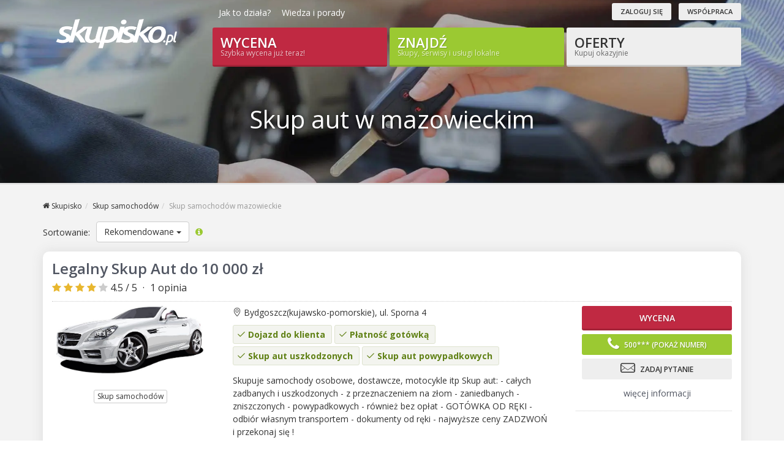

--- FILE ---
content_type: text/html; charset=utf-8
request_url: https://skupisko.pl/skup-samochodow/katalog/1/mazowieckie
body_size: 16555
content:
<!DOCTYPE html>
<html dir="ltr" lang="pl-PL">
<head>
    <link rel="preconnect" href="https://fonts.googleapis.com" crossorigin>
    <link rel="preconnect" href="https://fonts.gstatic.com" crossorigin>
    <link rel="preconnect" href="https://stats.g.doubleclick.net" crossorigin>
    <link rel="preconnect" href="https://www.googletagmanager.com" crossorigin>
    <meta http-equiv="content-type" content="text/html; charset=utf-8"/>
        <link type="text/css" href="https://skupisko.pl/assets-gzip/bootstrap-style-responsive.min.css?v=1" rel="stylesheet" /><link type="text/css" href="https://skupisko.pl/theme/css/skupisko.css?v=17a" rel="stylesheet" />            <link href="https://fonts.googleapis.com/css2?family=Open+Sans:wght@300;400;500;600;700&display=swap" rel="stylesheet">
    <meta id="viewport" name="viewport" content="width=device-width">
    <!--[if lt IE 9]>
    <script async src="http://css3-mediaqueries-js.googlecode.com/svn/trunk/css3-mediaqueries.js"></script>
    <![endif]-->
    <title>Skup aut mazowieckie | Wybierz najkorzystniej ze Skupisko</title>
            <meta name="description" content="Mamy 104 skupów aut w mazowieckim i w całej Polsce ⭐️ Otrzymaj wyceny, porównaj oferty, poznaj opinie i sprzedaj najszybciej. Sprawdź!"/>
                <meta name="keywords" content="skup samochodów, skup aut, auto skup, katalog skupów, skupy"/>
                <script async src="https://www.googletagmanager.com/gtag/js?id=G-6GWNPK4XJ2"></script>
        <script>
          window.dataLayer = window.dataLayer || [];
          function gtag(){dataLayer.push(arguments);}
          gtag('js', new Date());
          gtag('config', 'G-6GWNPK4XJ2');
        </script>
            <script type="application/ld+json">
    {"@context":"http://schema.org/","@type":"Organization","url":"https://skupisko.pl/","logo":"https://skupisko.pl/theme/images/logo@2x.png"}
    </script>
    <link rel="canonical" href="https://skupisko.pl/skup-samochodow/katalog/1/mazowieckie"/>
    <link rel="shortcut icon" href="/theme/images/favicon.png?v=4">
    <link
            rel="preload"
            as="font"
            href="https://skupisko.pl/theme/fonts/font-icons.woff"
            type="font/woff2"
            crossorigin="anonymous"
    >
    <link
            rel="preload"
            as="font"
            href="https://skupisko.pl/theme/fonts/lined-icons.woff"
            type="font/woff2"
            crossorigin="anonymous"
    >
    <link
            rel="preload"
            as="font"
            href="https://skupisko.pl/theme/fonts/Simple-Line-Icons.woff"
            type="font/woff2"
            crossorigin="anonymous"
    >
    <base href="https://skupisko.pl/"/>
</head>
<body class="stretched no-transition google-anno-skip">
<!-- Begin Page Layout Code -->
<div id="wrapper" class="clearfix">


<!-- Element Area  3 (Header) -->
<header id="header" class="header-new" style="background-image: url(/media/veno/categories/catalog-bg/skup-aut.webp)">
    <div id="header-wrap">
        <div class="container clearfix">
            <div id="logo">
                <a href="https://skupisko.pl/" class="standard-logo">
                    <img src="https://skupisko.pl/theme/images/logo.png" alt="Skupisko.pl" class="logo-dark" /><img src="https://skupisko.pl/theme/images/skupisko-white.png" alt="Skupisko.pl" class="logo-white" />                </a>
                <a href="https://skupisko.pl/" class="retina-logo">
                    <img src="https://skupisko.pl/theme/images/logo@2x.png" alt="Skupisko.pl" class="logo-dark" /><img src="https://skupisko.pl/theme/images/skupisko-white@2x.png" alt="Skupisko.pl" class="logo-white" />                </a>
            </div>

            <div id="skupisko-menu-trigger"><i class="icon-line-menu"></i><i class="icon-line-cross"></i></div>

            <div class="bs-topbar">
                <ul id="secondary-menu" class="unstyled hidden-xs">
                    <li><a href="https://skupisko.pl/jak-to-dziala">Jak to działa?</a></li>
                    <li><a href="https://skupisko.pl/blog">Wiedza i porady</a></li>
                </ul>

                <div class="contact-data hidden-xs">
                    ﻿<a href="/logowanie" class="button button-rounded button-white button-mini button-light">Zaloguj się</a>		&nbsp;		<a href="/rejestracja" class="button button-rounded button-white button-mini button-light">Współpraca</a>                </div>
            </div>

            <div class="bs-shop" id="skupisko-menu">
                <a href="https://skupisko.pl/sprzedaj" class="button button-desc button-3d button-rounded button-red">Wycena<span>Szybka wycena już teraz!</span></a>                <a href="https://skupisko.pl/znajdz" class="button button-desc button-3d button-rounded button-lime">Znajdź <span>Skupy, serwisy i usługi lokalne</span></a>                <a href="https://skupisko.pl/oferty" class="button button-desc button-3d button-rounded button-white button-light">Oferty <span>Kupuj okazyjnie</span></a>            </div>
            <div class="clearfix"></div>

            <h1>Skup aut w mazowieckim</h1>
            
            <div>
                            </div>

        </div>
    </div>
</header><!-- #header end -->

<!-- End Content Area 3 (Header) -->
	

<section id="content">
        <div class="content-wrap">
		<div class="container">
			

			
<!-- Element Area  4 (Treść górna) -->

<!-- End Content Area 4 (Treść górna) -->
	

			<div class="col_full">
				

				
<!-- Element Area  1 (Treść główna) -->
<div class="catalog">
    <script type="application/ld+json">
    {"@type":"WebPage","@context":"https://schema.org","breadcrumb":{"@type":"BreadcrumbList","itemListElement":[{"item":{"name":"Skupisko","@id":"https://skupisko.pl/"},"@type":"ListItem","position":1},{"item":{"name":"Skup samochod\u00f3w","@id":"skup-samochodow"},"@type":"ListItem","position":2},{"item":{"name":"Skup samochod\u00f3w mazowieckie","@id":"skup-samochodow/katalog/1/mazowieckie"},"@type":"ListItem","position":3}]}}
</script>

<!-- Bread Crumbs -->
<ul class='breadcrumb' data-nosnippet data-ad-format='none'><li class="first" data-ad-format="none"><a href="https://skupisko.pl/"><i class="icon-home2"></i> <span class="first-node-name">Skupisko</span></a></li><li data-ad-format="none"><a href="/skup-samochodow">Skup samochodów</a></li><li class="last ">Skup samochodów mazowieckie</li></ul>
<!-- End Bread Crumbs --><div class="row clearfix" style="margin-bottom:15px;">
    <div class="col-xs-4 col-sm-5">
                    <div class="sorting catalog-sorting">
                <span class="hidden-xs">Sortowanie:</span>

                <div class="btn-group" style="margin-left: 10px;">
                    <button type="button" class="btn btn-default dropdown-toggle" data-toggle="dropdown">
                        Rekomendowane <span class="caret"></span>
                    </button>
                    <ul class="dropdown-menu" role="menu">
                                                        <li>
                                    <span class="js-link" data-url="skup-samochodow/katalog/1/mazowieckie?set_sort=top_rated">
                                        Najlepiej oceniane                                    </span>
                                </li>
                                                    </ul>
                </div>
                <i
                    data-trigger="click"
                    data-container="body"
                    data-toggle="popover"
                    data-placement="bottom"
                    data-html="true"
                    data-content='Sortowanie odbywa się ze względu na ocenę, aktywność, odległość oraz inne czynniki. Poznaj <a href="/zasady-sortowania" class="color-lime" target="_blank"><u>nasze zasady sortowania</u></a>.'
                    data-original-title=""
                    tabindex="0"
                    class="icon-info-sign catalog-sorting-info-icon"></i>
            </div>
                </div>
</div>
<style type="text/css">
    .catalog-sorting {
        font-size: 14px;
        display: flex;
        align-items: center;
    }

    .catalog-sorting-info-icon {
        margin-left: 10px;
        font-size: 14px;
        color: #9bc932;
        cursor: pointer;
    }
</style>        <script type="application/ld+json">
            {"@context":"https://schema.org","@type":"LocalBusiness","name":"Legalny Skup Aut do 10 000 z\u0142","telephone":"500252421","description":"Skupuje samochody osobowe, dostawcze, motocykle itp\n\nSkup aut:\n- ca\u0142ych zadbanych i uszkodzonych\n- z przeznaczeniem na z\u0142om\n- zaniedbanych\n- zniszczonych\n- powypadkowych\n- r\u00f3wnie\u017c bez op\u0142at\n- GOT\u00d3WKA OD R\u0118KI\n- odbi\u00f3r w\u0142asnym transportem\n- dokumenty od r\u0119ki\n- najwy\u017csze ceny\n\nZADZWO\u0143 i przekonaj si\u0119 !","url":"https://skupisko.pl/skup/55/legalny-skup-aut-do-10-000-zl","hasOfferCatalog":{"@type":"OfferCatalog","name":"Skup samochod\u00f3w","itemListElement":[]},"address":{"@type":"PostalAddress","streetAddress":", ul. Sporna 4","addressLocality":"Bydgoszcz","addressCountry":"PL","postalCode":"85-715"},"aggregateRating":{"@type":"AggregateRating","bestRating":5,"worstRating":1,"ratingValue":"5.0","ratingCount":"1"},"logo":"https://skupisko.pl/media/logos/55_legalny-skup-aut-bydgoszcz.jpg"}
        </script>
        
    <div class="catalog_account box no-ads">
    <div class="row">
        <div class="col-md-12">
            <div class="account__heading">
                <h3>
                    <a href="/skup/55/legalny-skup-aut-do-10-000-zl"><span>Legalny Skup Aut do 10 000 zł</span></a>                </h3>
                
<div class="account-reviews-avg" itemprop="aggregateRating" itemscope itemtype="https://schema.org/AggregateRating">
    <span itemprop="itemReviewed" class="hidden" itemscope itemtype="https://schema.org/LocalBusiness">
        <meta itemprop="name" content="Legalny Skup Aut do 10 000 zł">
    </span>
                    <i class="icon-star3 star-positive"></i>
                    <i class="icon-star3 star-positive"></i>
                    <i class="icon-star3 star-positive"></i>
                    <i class="icon-star3 star-positive"></i>
                    <i class="icon-star3 star-muted"></i>
    
    <span itemprop="ratingValue">
        4.5    </span> / 5
    <span class="middot">·</span>
    <span style="font-weight: normal;">
    <span itemprop="ratingCount">1</span> opinia</div>            </div>
        </div>
    </div>
    <div class="row">
        <div class="col-md-3 ca_photo text-center">
            <img src="/media/logos/55_legalny-skup-aut-bydgoszcz.jpg" alt="Legalny Skup Aut do 10 000 zł" class="img-responsive" />                    <p style="font-size: 14px;">
                        <a href="/skup-samochodow/katalog/1/mazowieckie" class="btn btn-xs btn-default" style="margin: 3px;">Skup samochodów</a><br />                    </p>
                        </div>
        <div class="col-md-6">
                            <div class="ca_data clearfix" style="font-size: 14px;line-height: 20px;">
                                            <span>
                            <i class="icon-line2-pointer"></i> Bydgoszcz(kujawsko-pomorskie), ul. Sporna 4                        </span>
                                        </div>
                            <div class="ca_attrs">
                            <div class="account-labeled-attrs-wrapper">
                                        <span class="account-attr-value account-attr-value--available"><i class="icon-line-check color-success"></i> Dojazd do klienta</span>
                                                        <span class="account-attr-value account-attr-value--available"><i class="icon-line-check color-success"></i> Płatność gotówką</span>
                                                        <span class="account-attr-value account-attr-value--available"><i class="icon-line-check color-success"></i> Skup aut uszkodzonych</span>
                                                        <span class="account-attr-value account-attr-value--available"><i class="icon-line-check color-success"></i> Skup aut powypadkowych</span>
                                        </div>
                    </div>
            <div class="ca_shortdesc">
                Skupuje samochody osobowe, dostawcze, motocykle itp

Skup aut:
- całych zadbanych i uszkodzonych
- z przeznaczeniem na złom
- zaniedbanych
- zniszczonych
- powypadkowych
- również bez opłat
- GOTÓWKA OD RĘKI
- odbiór własnym transportem
- dokumenty od ręki
- najwyższe ceny

ZADZWOŃ i przekonaj się !            </div>
                                <div class="cp_last_activity">
                                                <p class="color-muted">
                                                        <i class="icon-user"></i> Potwierdzony kontakt telefoniczny: 6 dni temu o 09:25<br />
                                                    </div>
                            </div>
        <div class="col-md-3">
            <div class="cp_address_contact_data_list clearfix">
                <ul>
                    <li><a href="/skup-samochodow/formularz" class="button button-3d button-rounded text-center btn-block button-red">Wycena</a>                    </li>
                                                <li>
                                <button name="show-phone" class="button button-rounded button-small button-lime btn-block btn-show-account-phone" data-account_id="55"><i class="icon-phone3"></i> <span>500*** (pokaż numer)</span></button>                            </li>
                                                        <li class="text-center">
                                <a href="/skup/55/wyslij-wiadomosc" rel="nofollow" class="button button-rounded button-small button-white button-light btn-block"><i class="icon-mail"></i> Zadaj pytanie</a>                            </li>
                                                <li class="text-center">
                        <a href="/skup/55/legalny-skup-aut-do-10-000-zl">więcej informacji</a>                    </li>
                </ul>
            </div>
        </div>
    </div>
</div>        <script type="application/ld+json">
            {"@context":"https://schema.org","@type":"LocalBusiness","name":"Auto Skup Samochod\u00f3w - Bezpieczna sprzeda\u017c samochodu nawet tego samego dnia","telephone":"+48 502 600 336","description":"Jeste\u015bmy zainteresowani skupem ka\u017cdego samochodu niezale\u017cnie od marki. Kupimy od Pa\u0144stwa auto w ka\u017cdym stanie technicznym.","url":"https://skupisko.pl/skup/234/auto-skup-samochodow-bezpieczna-sprzedaz-samochodu-nawet-tego-samego-dnia","hasOfferCatalog":{"@type":"OfferCatalog","name":"Skup samochod\u00f3w","itemListElement":[]},"address":{"@type":"PostalAddress","streetAddress":"","addressLocality":"\u0141\u0119czna","addressCountry":"PL","postalCode":""},"logo":"https://skupisko.pl/media/logos/234_auto-skup-samochodow-bezpieczna-sprzedaz-samochodu-nawet-tego-samego-dnia.jpg"}
        </script>
        
    <div class="catalog_account box no-ads">
    <div class="row">
        <div class="col-md-12">
            <div class="account__heading">
                <h3>
                    <a href="/skup/234/auto-skup-samochodow-bezpieczna-sprzedaz-samochodu-nawet-tego-samego-dnia"><span>Auto Skup Samochodów - Bezpieczna sprzedaż samochodu nawet tego samego dnia</span></a>                </h3>
                            </div>
        </div>
    </div>
    <div class="row">
        <div class="col-md-3 ca_photo text-center">
            <img src="/media/logos/234_auto-skup-samochodow-bezpieczna-sprzedaz-samochodu-nawet-tego-samego-dnia.jpg" alt="Auto Skup Samochodów - Bezpieczna sprzedaż samochodu nawet tego samego dnia" class="img-responsive" />                    <p style="font-size: 14px;">
                        <a href="/skup-samochodow/katalog/1/mazowieckie" class="btn btn-xs btn-default" style="margin: 3px;">Skup samochodów</a><br />                    </p>
                        </div>
        <div class="col-md-6">
                            <div class="ca_data clearfix" style="font-size: 14px;line-height: 20px;">
                                            <span>
                            <i class="icon-line2-pointer"></i> Łęczna(lubelskie)                        </span>
                                        </div>
                            <div class="ca_attrs">
                            <div class="account-labeled-attrs-wrapper">
                                        <span class="account-attr-value account-attr-value--available"><i class="icon-line-check color-success"></i> Dojazd do klienta</span>
                                                        <span class="account-attr-value account-attr-value--available"><i class="icon-line-check color-success"></i> Płatność gotówką</span>
                                                        <span class="account-attr-value account-attr-value--available"><i class="icon-line-check color-success"></i> Skup aut uszkodzonych</span>
                                                        <span class="account-attr-value account-attr-value--available"><i class="icon-line-check color-success"></i> Skup aut powypadkowych</span>
                                                        <span class="account-attr-value account-attr-value--not-available"><i class="icon-line-cross"></i> Bez wersji angielskich</span>
                                                        <span class="account-attr-value account-attr-value--available"><i class="icon-line-check color-success"></i> Skup bez ważnego przeglądu</span>
                                        </div>
                    </div>
            <div class="ca_shortdesc">
                Jesteśmy zainteresowani skupem każdego samochodu niezależnie od marki. Kupimy od Państwa auto w każdym stanie technicznym.            </div>
                    </div>
        <div class="col-md-3">
            <div class="cp_address_contact_data_list clearfix">
                <ul>
                    <li><a href="/skup-samochodow/formularz" class="button button-3d button-rounded text-center btn-block button-red">Wycena</a>                    </li>
                                                <li>
                                <button name="show-phone" class="button button-rounded button-small button-lime btn-block btn-show-account-phone" data-account_id="234"><i class="icon-phone3"></i> <span>+48*** (pokaż numer)</span></button>                            </li>
                                                        <li class="text-center">
                                <a href="/skup/234/wyslij-wiadomosc" rel="nofollow" class="button button-rounded button-small button-white button-light btn-block"><i class="icon-mail"></i> Zadaj pytanie</a>                            </li>
                                                <li class="text-center">
                        <a href="/skup/234/auto-skup-samochodow-bezpieczna-sprzedaz-samochodu-nawet-tego-samego-dnia">więcej informacji</a>                    </li>
                </ul>
            </div>
        </div>
    </div>
</div>        <script type="application/ld+json">
            {"@context":"https://schema.org","@type":"LocalBusiness","name":"Skupaut-waw-pl - P\u0142acimy got\u00f3wk\u0105","telephone":"698 737 227","description":"Nasz warszawski skup aut dzia\u0142a na rynku od 12 lat. Przez ten czas kupili\u015bmy setki samochod\u00f3w. W odr\u00f3\u017cnieniu od innych skup\u00f3w aut u\u017cywanych dzia\u0142amy nie tylko na terenie Warszawy, ale i miejscowo\u015bciach o\u015bciennych takich jak: Legionowo, Piaseczno, Otwock, Wo\u0142omin czy Z\u0105bki. W razie takiej potrzeby jeste\u015bmy w stanie przyjecha\u0107 w ci\u0105gu godziny! Klient jest dla nas najwa\u017cniejszy jest zawsze staramy si\u0119 wychodzi\u0107 naprzeciw jego wymaganiom.","url":"https://skupisko.pl/skup/594/skupaut-waw-pl-placimy-gotowka","hasOfferCatalog":{"@type":"OfferCatalog","name":"Skup samochod\u00f3w","itemListElement":[{"@type":"Offer","itemOffered":{"@type":"Service","serviceType":"Skup samochod\u00f3w","name":"Skup aut za got\u00f3wk\u0119","description":null,"image":"https://skupisko.pl/media/services/skup-hal-magazynowych_37.jpg"},"priceSpecification":{"@type":"PriceSpecification","priceCurrency":"PLN","price":"od 1000 z\u0142 do 20000 z\u0142"}},{"@type":"Offer","itemOffered":{"@type":"Service","serviceType":"Skup samochod\u00f3w","name":"Z\u0142omowanie aut","description":null,"image":"https://skupisko.pl/media/services/zlomowanie-aut_40.jpg"},"priceSpecification":{"@type":"PriceSpecification","priceCurrency":"PLN","price":"do 3000 z\u0142"}}]},"address":{"@type":"PostalAddress","streetAddress":", ul. Linneusza 10","addressLocality":"Warszawa","addressCountry":"PL","postalCode":"02-792"},"logo":"https://skupisko.pl/media/logos/594_skupaut-waw-pl-placimy-gotowka.jpg"}
        </script>
        
    <div class="catalog_account box no-ads">
    <div class="row">
        <div class="col-md-12">
            <div class="account__heading">
                <h3>
                    <a href="/skup/594/skupaut-waw-pl-placimy-gotowka"><span>Skupaut-waw-pl - Płacimy gotówką</span></a>                </h3>
                
<div class="account-reviews-avg" itemprop="aggregateRating" itemscope itemtype="https://schema.org/AggregateRating">
    <span itemprop="itemReviewed" class="hidden" itemscope itemtype="https://schema.org/LocalBusiness">
        <meta itemprop="name" content="Skupaut-waw-pl - Płacimy gotówką">
    </span>
                    <i class="icon-star3 star-positive"></i>
                    <i class="icon-star3 star-positive"></i>
                    <i class="icon-star3 star-positive"></i>
                    <i class="icon-star3 star-positive"></i>
                    <i class="icon-star3 star-muted"></i>
    
    <span itemprop="ratingValue">
        4.2    </span> / 5
    <span class="middot">·</span>
    <span style="font-weight: normal;">
    <span itemprop="ratingCount">1</span> opinia</div>            </div>
        </div>
    </div>
    <div class="row">
        <div class="col-md-3 ca_photo text-center">
            <img src="/media/logos/594_skupaut-waw-pl-placimy-gotowka.jpg" alt="Skupaut-waw-pl - Płacimy gotówką" class="img-responsive" />                    <p style="font-size: 14px;">
                        <a href="/skup-samochodow/katalog/1/mazowieckie" class="btn btn-xs btn-default" style="margin: 3px;">Skup samochodów</a><br />                    </p>
                                    <div class="account-service text-left">
                        <h5 class="nobottommargin">Skup aut za gotówkę</h5>
                                                    <p class="nobottommargin">
                                <small>od</small> 1000 zł <small>do</small> 20000 zł                            </p>
                                                </div>
                                        <div class="account-service text-left">
                        <h5 class="nobottommargin">Złomowanie aut</h5>
                                                    <p class="nobottommargin">
                                <small>do</small> 3000 zł                            </p>
                                                </div>
                            </div>
        <div class="col-md-6">
                            <div class="ca_data clearfix" style="font-size: 14px;line-height: 20px;">
                                            <span>
                            <i class="icon-line2-pointer"></i> Warszawa(mazowieckie), ul. Linneusza 10                        </span>
                                        </div>
                            <div class="ca_attrs">
                            <div class="account-labeled-attrs-wrapper">
                                        <span class="account-attr-value account-attr-value--available"><i class="icon-line-check color-success"></i> Dojazd do klienta</span>
                                                        <span class="account-attr-value account-attr-value--available"><i class="icon-line-check color-success"></i> Płatność gotówką</span>
                                                        <span class="account-attr-value account-attr-value--available"><i class="icon-line-check color-success"></i> Skup aut uszkodzonych</span>
                                                        <span class="account-attr-value account-attr-value--available"><i class="icon-line-check color-success"></i> Skup aut powypadkowych</span>
                                                        <span class="account-attr-value account-attr-value--available"><i class="icon-line-check color-success"></i> Wersje angielskie</span>
                                                        <span class="account-attr-value account-attr-value--not-available"><i class="icon-line-cross"></i> Nie złomuje pojazdów</span>
                                                        <span class="account-attr-value account-attr-value--available"><i class="icon-line-check color-success"></i> Skup bez ważnego przeglądu</span>
                                        </div>
                    </div>
            <div class="ca_shortdesc">
                Nasz warszawski skup aut działa na rynku od 12 lat. Przez ten czas kupiliśmy setki samochodów. W odróżnieniu od innych skupów aut używanych działamy nie tylko na terenie Warszawy, ale i miejscowościach ościennych takich jak: Legionowo, Piaseczno, Otwock, Wołomin czy Ząbki. W razie takiej potrzeby jesteśmy w stanie przyjechać w ciągu godziny! Klient jest dla nas najważniejszy jest zawsze staramy si...            </div>
                    </div>
        <div class="col-md-3">
            <div class="cp_address_contact_data_list clearfix">
                <ul>
                    <li><a href="/skup-samochodow/formularz" class="button button-3d button-rounded text-center btn-block button-red">Wycena</a>                    </li>
                                                <li>
                                <button name="show-phone" class="button button-rounded button-small button-lime btn-block btn-show-account-phone" data-account_id="594"><i class="icon-phone3"></i> <span>698*** (pokaż numer)</span></button>                            </li>
                                                        <li class="text-center">
                                <a href="/skup/594/wyslij-wiadomosc" rel="nofollow" class="button button-rounded button-small button-white button-light btn-block"><i class="icon-mail"></i> Zadaj pytanie</a>                            </li>
                                                <li class="text-center">
                        <a href="/skup/594/skupaut-waw-pl-placimy-gotowka">więcej informacji</a>                    </li>
                </ul>
            </div>
        </div>
    </div>
</div>        <script type="application/ld+json">
            {"@context":"https://schema.org","@type":"LocalBusiness","name":"Skup Aut KOND-CAR","telephone":"518 354 805","description":"Firma Kond-Car powsta\u0142a z my\u015bl\u0105 o osobach kt\u00f3re chc\u0105 szybko i bezpiecznie sprzeda\u0107 auto:\n\u2013 sprawne\n\u2013 uszkodzone\n\u2013 skorodowane\n\u2013 powypadkowe\n\u2013 bez op\u0142at( OC , wa\u017cnego przegl\u0105du)\n\u2013 samochody wersji angielskiej\n\u2013 samochody nadaj\u0105ce si\u0119 na z\u0142om","url":"https://skupisko.pl/skup/595/skup-aut-kond-car","hasOfferCatalog":{"@type":"OfferCatalog","name":"Skup samochod\u00f3w","itemListElement":[{"@type":"Offer","itemOffered":{"@type":"Service","serviceType":"Skup samochod\u00f3w","name":"Skup aut za got\u00f3wk\u0119","description":null,"image":"https://skupisko.pl/media/services/skup-aut-powypadkowych_42.jpg"},"priceSpecification":{"@type":"PriceSpecification","priceCurrency":"PLN","price":"od 1000 z\u0142 do 25000 z\u0142"}},{"@type":"Offer","itemOffered":{"@type":"Service","serviceType":"Skup samochod\u00f3w","name":"Z\u0142omowanie aut","description":null,"image":null},"priceSpecification":{"@type":"PriceSpecification","priceCurrency":"PLN","price":"od 300 z\u0142 do 1000 z\u0142"}}]},"address":{"@type":"PostalAddress","streetAddress":", ul. Rogowska 6","addressLocality":"Warszawa","addressCountry":"PL","postalCode":"03-521"},"logo":"https://skupisko.pl/media/logos/595_skup-aut-kond-car.jpg"}
        </script>
        
    <div class="catalog_account box no-ads">
    <div class="row">
        <div class="col-md-12">
            <div class="account__heading">
                <h3>
                    <a href="/skup/595/skup-aut-kond-car"><span>Skup Aut KOND-CAR</span></a>                </h3>
                
<div class="account-reviews-avg" itemprop="aggregateRating" itemscope itemtype="https://schema.org/AggregateRating">
    <span itemprop="itemReviewed" class="hidden" itemscope itemtype="https://schema.org/LocalBusiness">
        <meta itemprop="name" content="Skup Aut KOND-CAR">
    </span>
                    <i class="icon-star3 star-positive"></i>
                    <i class="icon-star3 star-positive"></i>
                    <i class="icon-star3 star-positive"></i>
                    <i class="icon-star3 star-positive"></i>
                    <i class="icon-star3 star-muted"></i>
    
    <span itemprop="ratingValue">
        4.0    </span> / 5
    <span class="middot">·</span>
    <span style="font-weight: normal;">
    <span itemprop="ratingCount">1</span> opinia</div>            </div>
        </div>
    </div>
    <div class="row">
        <div class="col-md-3 ca_photo text-center">
            <img src="/media/logos/595_skup-aut-kond-car.jpg" alt="Skup Aut KOND-CAR" class="img-responsive" />                    <p style="font-size: 14px;">
                        <a href="/skup-samochodow/katalog/1/mazowieckie" class="btn btn-xs btn-default" style="margin: 3px;">Skup samochodów</a><br />                    </p>
                                    <div class="account-service text-left">
                        <h5 class="nobottommargin">Skup aut za gotówkę</h5>
                                                    <p class="nobottommargin">
                                <small>od</small> 1000 zł <small>do</small> 25000 zł                            </p>
                                                </div>
                                        <div class="account-service text-left">
                        <h5 class="nobottommargin">Złomowanie aut</h5>
                                                    <p class="nobottommargin">
                                <small>od</small> 300 zł <small>do</small> 1000 zł                            </p>
                                                </div>
                            </div>
        <div class="col-md-6">
                            <div class="ca_data clearfix" style="font-size: 14px;line-height: 20px;">
                                            <span>
                            <i class="icon-line2-pointer"></i> Warszawa(mazowieckie), ul. Rogowska 6                        </span>
                                        </div>
                            <div class="ca_attrs">
                            <div class="account-labeled-attrs-wrapper">
                                        <span class="account-attr-value account-attr-value--available"><i class="icon-line-check color-success"></i> Dojazd do klienta</span>
                                                        <span class="account-attr-value account-attr-value--available"><i class="icon-line-check color-success"></i> Płatność gotówką</span>
                                                        <span class="account-attr-value account-attr-value--available"><i class="icon-line-check color-success"></i> Skup aut uszkodzonych</span>
                                                        <span class="account-attr-value account-attr-value--available"><i class="icon-line-check color-success"></i> Skup aut powypadkowych</span>
                                                        <span class="account-attr-value account-attr-value--not-available"><i class="icon-line-cross"></i> Bez wersji angielskich</span>
                                        </div>
                    </div>
            <div class="ca_shortdesc">
                Firma Kond-Car powstała z myślą o osobach które chcą szybko i bezpiecznie sprzedać auto:
– sprawne
– uszkodzone
– skorodowane
– powypadkowe
– bez opłat( OC , ważnego przeglądu)
– samochody wersji angielskiej
– samochody nadające się na złom            </div>
                    </div>
        <div class="col-md-3">
            <div class="cp_address_contact_data_list clearfix">
                <ul>
                    <li><a href="/skup-samochodow/formularz" class="button button-3d button-rounded text-center btn-block button-red">Wycena</a>                    </li>
                                                <li>
                                <button name="show-phone" class="button button-rounded button-small button-lime btn-block btn-show-account-phone" data-account_id="595"><i class="icon-phone3"></i> <span>518*** (pokaż numer)</span></button>                            </li>
                                                        <li class="text-center">
                                <a href="/skup/595/wyslij-wiadomosc" rel="nofollow" class="button button-rounded button-small button-white button-light btn-block"><i class="icon-mail"></i> Zadaj pytanie</a>                            </li>
                                                <li class="text-center">
                        <a href="/skup/595/skup-aut-kond-car">więcej informacji</a>                    </li>
                </ul>
            </div>
        </div>
    </div>
</div>        <script type="application/ld+json">
            {"@context":"https://schema.org","@type":"LocalBusiness","name":"Skup aut - eAuto","telephone":"693 112 112","description":"Skup Aut eAuto.pl to firma, kt\u00f3ra oferuje odkup ka\u017cdego auta powy\u017cej 2000 roku. Je\u017celi planujesz sprzeda\u017c swojego auta to doskonale trafi\u0142e\u015b \u2013 przygotujemy dla Ciebie najlepsz\u0105 ofert\u0119 spo\u015br\u00f3d wszystkich dealer\u00f3w samochodowych. P\u0142acimy naprawd\u0119 du\u017co za dobre samochody.","url":"https://skupisko.pl/skup/599/skup-aut-eauto","hasOfferCatalog":{"@type":"OfferCatalog","name":"Skup samochod\u00f3w","itemListElement":[]},"address":{"@type":"PostalAddress","streetAddress":", ul. Kowalczyk\u00f3w 41","addressLocality":"Opole","addressCountry":"PL","postalCode":"45-594"},"logo":"https://skupisko.pl/media/logos/599_skup-aut-eauto.jpg"}
        </script>
        
    <div class="catalog_account box no-ads">
    <div class="row">
        <div class="col-md-12">
            <div class="account__heading">
                <h3>
                    <a href="/skup/599/skup-aut-eauto"><span>Skup aut - eAuto</span></a>                </h3>
                
<div class="account-reviews-avg" itemprop="aggregateRating" itemscope itemtype="https://schema.org/AggregateRating">
    <span itemprop="itemReviewed" class="hidden" itemscope itemtype="https://schema.org/LocalBusiness">
        <meta itemprop="name" content="Skup aut - eAuto">
    </span>
                    <i class="icon-star3 star-positive"></i>
                    <i class="icon-star3 star-positive"></i>
                    <i class="icon-star3 star-positive"></i>
                    <i class="icon-star3 star-positive"></i>
                    <i class="icon-star3 star-muted"></i>
    
    <span itemprop="ratingValue">
        4.5    </span> / 5
    <span class="middot">·</span>
    <span style="font-weight: normal;">
    <span itemprop="ratingCount">1</span> opinia</div>            </div>
        </div>
    </div>
    <div class="row">
        <div class="col-md-3 ca_photo text-center">
            <img src="/media/logos/599_skup-aut-eauto.jpg" alt="Skup aut - eAuto" class="img-responsive" />                    <p style="font-size: 14px;">
                        <a href="/skup-samochodow/katalog/1/mazowieckie" class="btn btn-xs btn-default" style="margin: 3px;">Skup samochodów</a><br />                    </p>
                        </div>
        <div class="col-md-6">
                            <div class="ca_data clearfix" style="font-size: 14px;line-height: 20px;">
                                            <span>
                            <i class="icon-line2-pointer"></i> Opole(opolskie), ul. Kowalczyków 41                        </span>
                                        </div>
                            <div class="ca_attrs">
                            <div class="account-labeled-attrs-wrapper">
                                        <span class="account-attr-value account-attr-value--available"><i class="icon-line-check color-success"></i> Dojazd do klienta</span>
                                                        <span class="account-attr-value account-attr-value--available"><i class="icon-line-check color-success"></i> Płatność gotówką</span>
                                                        <span class="account-attr-value account-attr-value--available"><i class="icon-line-check color-success"></i> Skup aut uszkodzonych</span>
                                                        <span class="account-attr-value account-attr-value--available"><i class="icon-line-check color-success"></i> Skup aut powypadkowych</span>
                                                        <span class="account-attr-value account-attr-value--not-available"><i class="icon-line-cross"></i> Bez wersji angielskich</span>
                                        </div>
                    </div>
            <div class="ca_shortdesc">
                Skup Aut eAuto.pl to firma, która oferuje odkup każdego auta powyżej 2000 roku. Jeżeli planujesz sprzedaż swojego auta to doskonale trafiłeś – przygotujemy dla Ciebie najlepszą ofertę spośród wszystkich dealerów samochodowych. Płacimy naprawdę dużo za dobre samochody.            </div>
                    </div>
        <div class="col-md-3">
            <div class="cp_address_contact_data_list clearfix">
                <ul>
                    <li><a href="/skup-samochodow/formularz" class="button button-3d button-rounded text-center btn-block button-red">Wycena</a>                    </li>
                                                <li>
                                <button name="show-phone" class="button button-rounded button-small button-lime btn-block btn-show-account-phone" data-account_id="599"><i class="icon-phone3"></i> <span>693*** (pokaż numer)</span></button>                            </li>
                                                        <li class="text-center">
                                <a href="/skup/599/wyslij-wiadomosc" rel="nofollow" class="button button-rounded button-small button-white button-light btn-block"><i class="icon-mail"></i> Zadaj pytanie</a>                            </li>
                                                <li class="text-center">
                        <a href="/skup/599/skup-aut-eauto">więcej informacji</a>                    </li>
                </ul>
            </div>
        </div>
    </div>
</div>        <script type="application/ld+json">
            {"@context":"https://schema.org","@type":"LocalBusiness","name":"Skup samochod\u00f3w mazowieckie","telephone":" 737 737 423","description":"Nasz\u0105 specjalno\u015bci\u0105 jest skup aut Warszawa i ca\u0142e wojew\u00f3dztwo mazowieckie \u2013 to region w kt\u00f3rym dzia\u0142amy. Skorzystanie z naszej atrakcyjnej oferty to mo\u017cliwo\u015b\u0107 bardzo szybkiej sprzeda\u017cy samochodu za got\u00f3wk\u0119.","url":"https://skupisko.pl/skup/593/skup-samochodow-mazowieckie","hasOfferCatalog":{"@type":"OfferCatalog","name":"Skup samochod\u00f3w","itemListElement":[{"@type":"Offer","itemOffered":{"@type":"Service","serviceType":"Skup samochod\u00f3w","name":"Skup aut za got\u00f3wk\u0119","description":null,"image":"https://skupisko.pl/media/services/skup-aut-uszkodzonych_43.jpg"},"priceSpecification":{"@type":"PriceSpecification","priceCurrency":"PLN","price":"od 2000 z\u0142 do 50000 z\u0142"}},{"@type":"Offer","itemOffered":{"@type":"Service","serviceType":"Skup samochod\u00f3w","name":"Z\u0142omowanie aut","description":null,"image":null},"priceSpecification":{"@type":"PriceSpecification","priceCurrency":"PLN","price":"do 2000 z\u0142"}}]},"address":{"@type":"PostalAddress","streetAddress":"","addressLocality":"Warszawa","addressCountry":"PL","postalCode":""},"logo":"https://skupisko.pl/media/logos/593_skup-samochodow-mazowieckie.jpg"}
        </script>
        
    <div class="catalog_account box no-ads">
    <div class="row">
        <div class="col-md-12">
            <div class="account__heading">
                <h3>
                    <a href="/skup/593/skup-samochodow-mazowieckie"><span>Skup samochodów mazowieckie</span></a>                </h3>
                            </div>
        </div>
    </div>
    <div class="row">
        <div class="col-md-3 ca_photo text-center">
            <img src="/media/logos/593_skup-samochodow-mazowieckie.jpg" alt="Skup samochodów mazowieckie" class="img-responsive" />                    <p style="font-size: 14px;">
                        <a href="/skup-samochodow/katalog/1/mazowieckie" class="btn btn-xs btn-default" style="margin: 3px;">Skup samochodów</a><br />                    </p>
                                    <div class="account-service text-left">
                        <h5 class="nobottommargin">Skup aut za gotówkę</h5>
                                                    <p class="nobottommargin">
                                <small>od</small> 2000 zł <small>do</small> 50000 zł                            </p>
                                                </div>
                                        <div class="account-service text-left">
                        <h5 class="nobottommargin">Złomowanie aut</h5>
                                                    <p class="nobottommargin">
                                <small>do</small> 2000 zł                            </p>
                                                </div>
                            </div>
        <div class="col-md-6">
                            <div class="ca_data clearfix" style="font-size: 14px;line-height: 20px;">
                                            <span>
                            <i class="icon-line2-pointer"></i> Warszawa(mazowieckie)                        </span>
                                        </div>
                            <div class="ca_attrs">
                            <div class="account-labeled-attrs-wrapper">
                                        <span class="account-attr-value account-attr-value--available"><i class="icon-line-check color-success"></i> Dojazd do klienta</span>
                                                        <span class="account-attr-value account-attr-value--available"><i class="icon-line-check color-success"></i> Płatność gotówką</span>
                                                        <span class="account-attr-value account-attr-value--available"><i class="icon-line-check color-success"></i> Skup aut uszkodzonych</span>
                                                        <span class="account-attr-value account-attr-value--not-available"><i class="icon-line-cross"></i> Nie skupuje powypadkowych</span>
                                                        <span class="account-attr-value account-attr-value--available"><i class="icon-line-check color-success"></i> Wersje angielskie</span>
                                        </div>
                    </div>
            <div class="ca_shortdesc">
                Naszą specjalnością jest skup aut Warszawa i całe województwo mazowieckie – to region w którym działamy. Skorzystanie z naszej atrakcyjnej oferty to możliwość bardzo szybkiej sprzedaży samochodu za gotówkę.            </div>
                    </div>
        <div class="col-md-3">
            <div class="cp_address_contact_data_list clearfix">
                <ul>
                    <li><a href="/skup-samochodow/formularz" class="button button-3d button-rounded text-center btn-block button-red">Wycena</a>                    </li>
                                                <li>
                                <button name="show-phone" class="button button-rounded button-small button-lime btn-block btn-show-account-phone" data-account_id="593"><i class="icon-phone3"></i> <span> 73*** (pokaż numer)</span></button>                            </li>
                                                        <li class="text-center">
                                <a href="/skup/593/wyslij-wiadomosc" rel="nofollow" class="button button-rounded button-small button-white button-light btn-block"><i class="icon-mail"></i> Zadaj pytanie</a>                            </li>
                                                <li class="text-center">
                        <a href="/skup/593/skup-samochodow-mazowieckie">więcej informacji</a>                    </li>
                </ul>
            </div>
        </div>
    </div>
</div>        <script type="application/ld+json">
            {"@context":"https://schema.org","@type":"LocalBusiness","name":"Stacja demonta\u017cu pojazd\u00f3w - Z\u0142omowanie aut - Stra\u017cacka","telephone":null,"description":"","url":"https://skupisko.pl/skup/874/stacja-demontazu-pojazdow-zlomowanie-aut-strazacka","hasOfferCatalog":{"@type":"OfferCatalog","name":"Skup samochod\u00f3w","itemListElement":[{"@type":"Offer","itemOffered":{"@type":"Service","serviceType":"Skup samochod\u00f3w","name":"Z\u0142omowanie aut","description":null,"image":null},"priceSpecification":{"@type":"PriceSpecification","priceCurrency":"PLN","price":"do 2500 z\u0142"}}]},"address":{"@type":"PostalAddress","streetAddress":", ul. Stra\u017cacka 39b","addressLocality":"Warszawa","addressCountry":"PL","postalCode":"04-462"},"logo":"https://skupisko.pl/media/logos/874_stacja-demontazu-pojazdow-zlomowanie-aut-strazacka.jpg"}
        </script>
        
    <div class="catalog_account box no-ads">
    <div class="row">
        <div class="col-md-12">
            <div class="account__heading">
                <h3>
                    <a href="/skup/874/stacja-demontazu-pojazdow-zlomowanie-aut-strazacka"><span>Stacja demontażu pojazdów - Złomowanie aut - Strażacka</span></a>                </h3>
                
<div class="account-reviews-avg" itemprop="aggregateRating" itemscope itemtype="https://schema.org/AggregateRating">
    <span itemprop="itemReviewed" class="hidden" itemscope itemtype="https://schema.org/LocalBusiness">
        <meta itemprop="name" content="Stacja demontażu pojazdów - Złomowanie aut - Strażacka">
    </span>
                    <i class="icon-star3 star-positive"></i>
                    <i class="icon-star3 star-positive"></i>
                    <i class="icon-star3 star-positive"></i>
                    <i class="icon-star3 star-positive"></i>
                    <i class="icon-star3 star-muted"></i>
    
    <span itemprop="ratingValue">
        4.5    </span> / 5
    <span class="middot">·</span>
    <span style="font-weight: normal;">
    <span itemprop="ratingCount">1</span> opinia</div>            </div>
        </div>
    </div>
    <div class="row">
        <div class="col-md-3 ca_photo text-center">
            <img src="/media/logos/874_stacja-demontazu-pojazdow-zlomowanie-aut-strazacka.jpg" alt="Stacja demontażu pojazdów - Złomowanie aut - Strażacka" class="img-responsive" />                    <p style="font-size: 14px;">
                        <a href="/skup-samochodow/katalog/1/mazowieckie" class="btn btn-xs btn-default" style="margin: 3px;">Skup samochodów</a><br />                    </p>
                                    <div class="account-service text-left">
                        <h5 class="nobottommargin">Złomowanie aut</h5>
                                                    <p class="nobottommargin">
                                <small>do</small> 2500 zł                            </p>
                                                </div>
                            </div>
        <div class="col-md-6">
                            <div class="ca_data clearfix" style="font-size: 14px;line-height: 20px;">
                                            <span>
                            <i class="icon-line2-pointer"></i> Warszawa(mazowieckie), ul. Strażacka 39b                        </span>
                                        </div>
                            <div class="ca_attrs">
                            <div class="account-labeled-attrs-wrapper">
                                        <span class="account-attr-value account-attr-value--not-available"><i class="icon-line-cross"></i> Brak dojazdu do klienta</span>
                                                        <span class="account-attr-value account-attr-value--available"><i class="icon-line-check color-success"></i> Płatność gotówką</span>
                                                        <span class="account-attr-value account-attr-value--available"><i class="icon-line-check color-success"></i> Skup aut uszkodzonych</span>
                                                        <span class="account-attr-value account-attr-value--available"><i class="icon-line-check color-success"></i> Skup aut powypadkowych</span>
                                                        <span class="account-attr-value account-attr-value--available"><i class="icon-line-check color-success"></i> Wersje angielskie</span>
                                                        <span class="account-attr-value account-attr-value--available"><i class="icon-line-check color-success"></i> Skup bez ważnego przeglądu</span>
                                        </div>
                    </div>
            <div class="ca_shortdesc">
                            </div>
                    </div>
        <div class="col-md-3">
            <div class="cp_address_contact_data_list clearfix">
                <ul>
                    <li><a href="/skup-samochodow/formularz" class="button button-3d button-rounded text-center btn-block button-red">Wycena</a>                    </li>
                                                <li class="text-center">
                                <a href="/skup/874/wyslij-wiadomosc" rel="nofollow" class="button button-rounded button-small button-white button-light btn-block"><i class="icon-mail"></i> Zadaj pytanie</a>                            </li>
                                                <li class="text-center">
                        <a href="/skup/874/stacja-demontazu-pojazdow-zlomowanie-aut-strazacka">więcej informacji</a>                    </li>
                </ul>
            </div>
        </div>
    </div>
</div>        <script type="application/ld+json">
            {"@context":"https://schema.org","@type":"LocalBusiness","name":"Auto-Plac - Kasacja i z\u0142omowanie pojazd\u00f3w - Skup aut","telephone":"691 050 555","description":"","url":"https://skupisko.pl/skup/880/auto-plac-kasacja-i-zlomowanie-pojazdow-skup-aut","hasOfferCatalog":{"@type":"OfferCatalog","name":"Skup samochod\u00f3w","itemListElement":[]},"address":{"@type":"PostalAddress","streetAddress":", ul. Kolonia Skrzy\u0144sko 1B","addressLocality":"Przysucha","addressCountry":"PL","postalCode":"26-400"},"logo":"https://skupisko.pl/media/logos/880_auto-plac-kasacja-i-zlomowanie-pojazdow-skup-aut.jpg"}
        </script>
        
    <div class="catalog_account box no-ads">
    <div class="row">
        <div class="col-md-12">
            <div class="account__heading">
                <h3>
                    <a href="/skup/880/auto-plac-kasacja-i-zlomowanie-pojazdow-skup-aut"><span>Auto-Plac - Kasacja i złomowanie pojazdów - Skup aut</span></a>                </h3>
                            </div>
        </div>
    </div>
    <div class="row">
        <div class="col-md-3 ca_photo text-center">
            <img src="/media/logos/880_auto-plac-kasacja-i-zlomowanie-pojazdow-skup-aut.jpg" alt="Auto-Plac - Kasacja i złomowanie pojazdów - Skup aut" class="img-responsive" />                    <p style="font-size: 14px;">
                        <a href="/skup-samochodow/katalog/1/mazowieckie" class="btn btn-xs btn-default" style="margin: 3px;">Skup samochodów</a><br />                    </p>
                        </div>
        <div class="col-md-6">
                            <div class="ca_data clearfix" style="font-size: 14px;line-height: 20px;">
                                            <span>
                            <i class="icon-line2-pointer"></i> Przysucha(mazowieckie), ul. Kolonia Skrzyńsko 1B                        </span>
                                        </div>
                            <div class="ca_attrs">
                            <div class="account-labeled-attrs-wrapper">
                                        <span class="account-attr-value account-attr-value--available"><i class="icon-line-check color-success"></i> Dojazd do klienta</span>
                                                        <span class="account-attr-value account-attr-value--available"><i class="icon-line-check color-success"></i> Płatność gotówką</span>
                                                        <span class="account-attr-value account-attr-value--available"><i class="icon-line-check color-success"></i> Skup aut uszkodzonych</span>
                                                        <span class="account-attr-value account-attr-value--available"><i class="icon-line-check color-success"></i> Skup aut powypadkowych</span>
                                                        <span class="account-attr-value account-attr-value--available"><i class="icon-line-check color-success"></i> Wersje angielskie</span>
                                                        <span class="account-attr-value account-attr-value--available"><i class="icon-line-check color-success"></i> Skup bez ważnego przeglądu</span>
                                        </div>
                    </div>
            <div class="ca_shortdesc">
                            </div>
                    </div>
        <div class="col-md-3">
            <div class="cp_address_contact_data_list clearfix">
                <ul>
                    <li><a href="/skup-samochodow/formularz" class="button button-3d button-rounded text-center btn-block button-red">Wycena</a>                    </li>
                                                <li>
                                <button name="show-phone" class="button button-rounded button-small button-lime btn-block btn-show-account-phone" data-account_id="880"><i class="icon-phone3"></i> <span>691*** (pokaż numer)</span></button>                            </li>
                                                        <li class="text-center">
                                <a href="/skup/880/wyslij-wiadomosc" rel="nofollow" class="button button-rounded button-small button-white button-light btn-block"><i class="icon-mail"></i> Zadaj pytanie</a>                            </li>
                                                <li class="text-center">
                        <a href="/skup/880/auto-plac-kasacja-i-zlomowanie-pojazdow-skup-aut">więcej informacji</a>                    </li>
                </ul>
            </div>
        </div>
    </div>
</div>        <script type="application/ld+json">
            {"@context":"https://schema.org","@type":"LocalBusiness","name":"Skup samochod\u00f3w wszystkich marek - Szybki dojazd i wycena","telephone":"502 620 705","description":"Skup samochod\u00f3w u\u017cywanych od os\u00f3b prywatnych i aut s\u0142u\u017cbowych od firm za got\u00f3wk\u0119 - Dobre ceny! Oferujemy skup pojazd\u00f3w drogich i tanich, ca\u0142ych i uszkodzonych, rozbitych po wypadku, st\u0142uczce i kolizji drogowej. Skup samochod\u00f3w osobowych, terenowych, sportowych, SUV-\u00f3w, VAN-\u00f3w, skup samochod\u00f3w ci\u0119\u017carowych z kratk\u0105, skup samochod\u00f3w dostawczych i ci\u0119\u017carowych do 3,5 tony w tym r\u00f3wnie\u017c z wind\u0105, bus\u00f3w, brygad\u00f3wek, autolawet (auto najazd\u00f3w), pojazd\u00f3w specjalnych. Skup aut turystycznych, kamper van\u00f3w, kamper\u00f3w, przyczep kempingowych, skup ca\u0142ych flot samochodowych.","url":"https://skupisko.pl/skup/609/skup-samochodow-wszystkich-marek-szybki-dojazd-i-wycena","hasOfferCatalog":{"@type":"OfferCatalog","name":"Skup samochod\u00f3w","itemListElement":[{"@type":"Offer","itemOffered":{"@type":"Service","serviceType":"Skup samochod\u00f3w","name":"Skup aut za got\u00f3wk\u0119","description":null,"image":null},"priceSpecification":{"@type":"PriceSpecification","priceCurrency":"PLN","price":"od 5000 z\u0142 do 60000 z\u0142"}}]},"logo":"https://skupisko.pl/media/logos/609_skup-samochodow-wszystkich-marek-szybki-dojazd-i-wycena.jpg"}
        </script>
        
    <div class="catalog_account box no-ads">
    <div class="row">
        <div class="col-md-12">
            <div class="account__heading">
                <h3>
                    <a href="/skup/609/skup-samochodow-wszystkich-marek-szybki-dojazd-i-wycena"><span>Skup samochodów wszystkich marek - Szybki dojazd i wycena</span></a>                </h3>
                            </div>
        </div>
    </div>
    <div class="row">
        <div class="col-md-3 ca_photo text-center">
            <img src="/media/logos/609_skup-samochodow-wszystkich-marek-szybki-dojazd-i-wycena.jpg" alt="Skup samochodów wszystkich marek - Szybki dojazd i wycena" class="img-responsive" />                    <p style="font-size: 14px;">
                        <a href="/skup-samochodow/katalog/1/mazowieckie" class="btn btn-xs btn-default" style="margin: 3px;">Skup samochodów</a><br />                    </p>
                                    <div class="account-service text-left">
                        <h5 class="nobottommargin">Skup aut za gotówkę</h5>
                                                    <p class="nobottommargin">
                                <small>od</small> 5000 zł <small>do</small> 60000 zł                            </p>
                                                </div>
                            </div>
        <div class="col-md-6">
                        <div class="ca_attrs">
                            <div class="account-labeled-attrs-wrapper">
                                        <span class="account-attr-value account-attr-value--available"><i class="icon-line-check color-success"></i> Dojazd do klienta</span>
                                                        <span class="account-attr-value account-attr-value--available"><i class="icon-line-check color-success"></i> Płatność gotówką</span>
                                                        <span class="account-attr-value account-attr-value--available"><i class="icon-line-check color-success"></i> Skup aut uszkodzonych</span>
                                                        <span class="account-attr-value account-attr-value--available"><i class="icon-line-check color-success"></i> Skup aut powypadkowych</span>
                                        </div>
                    </div>
            <div class="ca_shortdesc">
                Skup samochodów używanych od osób prywatnych i aut służbowych od firm za gotówkę - Dobre ceny! Oferujemy skup pojazdów drogich i tanich, całych i uszkodzonych, rozbitych po wypadku, stłuczce i kolizji drogowej. Skup samochodów osobowych, terenowych, sportowych, SUV-ów, VAN-ów, skup samochodów ciężarowych z kratką, skup samochodów dostawczych i ciężarowych do 3,5 tony w tym również z windą, busów,...            </div>
                    </div>
        <div class="col-md-3">
            <div class="cp_address_contact_data_list clearfix">
                <ul>
                    <li><a href="/skup-samochodow/formularz" class="button button-3d button-rounded text-center btn-block button-red">Wycena</a>                    </li>
                                                <li>
                                <button name="show-phone" class="button button-rounded button-small button-lime btn-block btn-show-account-phone" data-account_id="609"><i class="icon-phone3"></i> <span>502*** (pokaż numer)</span></button>                            </li>
                                                        <li class="text-center">
                                <a href="/skup/609/wyslij-wiadomosc" rel="nofollow" class="button button-rounded button-small button-white button-light btn-block"><i class="icon-mail"></i> Zadaj pytanie</a>                            </li>
                                                <li class="text-center">
                        <a href="/skup/609/skup-samochodow-wszystkich-marek-szybki-dojazd-i-wycena">więcej informacji</a>                    </li>
                </ul>
            </div>
        </div>
    </div>
</div>        <script type="application/ld+json">
            {"@context":"https://schema.org","@type":"LocalBusiness","name":"MS Cars - Komis samochodowy - Skup i sprzeda\u017c","telephone":"504091008","description":"","url":"https://skupisko.pl/skup/970/ms-cars-komis-samochodowy-skup-i-sprzedaz","hasOfferCatalog":{"@type":"OfferCatalog","name":"Skup samochod\u00f3w","itemListElement":[]},"address":{"@type":"PostalAddress","streetAddress":", ul. \u015awi\u0119toja\u0144ska 162","addressLocality":"Wyszk\u00f3w","addressCountry":"PL","postalCode":"07-202"},"logo":"https://skupisko.pl/media/logos/970_ms-cars-komis-samochodowy-skup-i-sprzedaz.jpg"}
        </script>
        
    <div class="catalog_account box no-ads">
    <div class="row">
        <div class="col-md-12">
            <div class="account__heading">
                <h3>
                    <a href="/skup/970/ms-cars-komis-samochodowy-skup-i-sprzedaz"><span>MS Cars - Komis samochodowy - Skup i sprzedaż</span></a>                </h3>
                            </div>
        </div>
    </div>
    <div class="row">
        <div class="col-md-3 ca_photo text-center">
            <img src="/media/logos/970_ms-cars-komis-samochodowy-skup-i-sprzedaz.jpg" alt="MS Cars - Komis samochodowy - Skup i sprzedaż" class="img-responsive" />                    <p style="font-size: 14px;">
                        <a href="/komis-samochodowy/katalog/1/mazowieckie" class="btn btn-xs btn-default" style="margin: 3px;">Komis samochodowy</a><br /><a href="/skup-samochodow/katalog/1/mazowieckie" class="btn btn-xs btn-default" style="margin: 3px;">Skup samochodów</a><br />                    </p>
                        </div>
        <div class="col-md-6">
                            <div class="ca_data clearfix" style="font-size: 14px;line-height: 20px;">
                                            <span>
                            <i class="icon-line2-pointer"></i> Wyszków(mazowieckie), ul. Świętojańska 162                        </span>
                                        </div>
                            <div class="ca_attrs">
                            <div class="account-labeled-attrs-wrapper">
                                        <span class="account-attr-value account-attr-value--not-available"><i class="icon-line-cross"></i> Brak dojazdu do klienta</span>
                                                        <span class="account-attr-value account-attr-value--available"><i class="icon-line-check color-success"></i> Płatność gotówką</span>
                                                        <span class="account-attr-value account-attr-value--not-available"><i class="icon-line-cross"></i> Nie skupuje uszkodzonych</span>
                                                        <span class="account-attr-value account-attr-value--not-available"><i class="icon-line-cross"></i> Nie skupuje powypadkowych</span>
                                                        <span class="account-attr-value account-attr-value--not-available"><i class="icon-line-cross"></i> Bez wersji angielskich</span>
                                                        <span class="account-attr-value account-attr-value--not-available"><i class="icon-line-cross"></i> Nie złomuje pojazdów</span>
                                                        <span class="account-attr-value account-attr-value--available"><i class="icon-line-check color-success"></i> Skup bez ważnego przeglądu</span>
                                        </div>
                    </div>
            <div class="ca_shortdesc">
                            </div>
                    </div>
        <div class="col-md-3">
            <div class="cp_address_contact_data_list clearfix">
                <ul>
                    <li><a href="/skup-samochodow/formularz" class="button button-3d button-rounded text-center btn-block button-red">Wycena</a>                    </li>
                                                <li>
                                <button name="show-phone" class="button button-rounded button-small button-lime btn-block btn-show-account-phone" data-account_id="970"><i class="icon-phone3"></i> <span>504*** (pokaż numer)</span></button>                            </li>
                                                        <li class="text-center">
                                <a href="/skup/970/wyslij-wiadomosc" rel="nofollow" class="button button-rounded button-small button-white button-light btn-block"><i class="icon-mail"></i> Zadaj pytanie</a>                            </li>
                                                <li class="text-center">
                        <a href="/skup/970/ms-cars-komis-samochodowy-skup-i-sprzedaz">więcej informacji</a>                    </li>
                </ul>
            </div>
        </div>
    </div>
</div>        <script type="application/ld+json">
            {"@context":"https://schema.org","@type":"LocalBusiness","name":"Auto-kasacja Skrzynki ","telephone":"502 503 455","description":"","url":"https://skupisko.pl/skup/881/auto-kasacja-skrzynki","hasOfferCatalog":{"@type":"OfferCatalog","name":"Skup samochod\u00f3w","itemListElement":[]},"address":{"@type":"PostalAddress","streetAddress":", ul. Skrzynki 28","addressLocality":"P\u0142o\u0144sk","addressCountry":"PL","postalCode":"09-100"},"logo":"https://skupisko.pl/media/logos/881_auto-kasacja-skrzynki.jpg"}
        </script>
        
    <div class="catalog_account box no-ads">
    <div class="row">
        <div class="col-md-12">
            <div class="account__heading">
                <h3>
                    <a href="/skup/881/auto-kasacja-skrzynki"><span>Auto-kasacja Skrzynki </span></a>                </h3>
                            </div>
        </div>
    </div>
    <div class="row">
        <div class="col-md-3 ca_photo text-center">
            <img src="/media/logos/881_auto-kasacja-skrzynki.jpg" alt="Auto-kasacja Skrzynki " class="img-responsive" />                    <p style="font-size: 14px;">
                        <a href="/skup-samochodow/katalog/1/mazowieckie" class="btn btn-xs btn-default" style="margin: 3px;">Skup samochodów</a><br />                    </p>
                        </div>
        <div class="col-md-6">
                            <div class="ca_data clearfix" style="font-size: 14px;line-height: 20px;">
                                            <span>
                            <i class="icon-line2-pointer"></i> Płońsk(mazowieckie), ul. Skrzynki 28                        </span>
                                        </div>
                            <div class="ca_attrs">
                            <div class="account-labeled-attrs-wrapper">
                                        <span class="account-attr-value account-attr-value--available"><i class="icon-line-check color-success"></i> Dojazd do klienta</span>
                                                        <span class="account-attr-value account-attr-value--available"><i class="icon-line-check color-success"></i> Płatność gotówką</span>
                                                        <span class="account-attr-value account-attr-value--available"><i class="icon-line-check color-success"></i> Skup aut uszkodzonych</span>
                                                        <span class="account-attr-value account-attr-value--available"><i class="icon-line-check color-success"></i> Skup aut powypadkowych</span>
                                                        <span class="account-attr-value account-attr-value--available"><i class="icon-line-check color-success"></i> Wersje angielskie</span>
                                                        <span class="account-attr-value account-attr-value--available"><i class="icon-line-check color-success"></i> Skup bez ważnego przeglądu</span>
                                        </div>
                    </div>
            <div class="ca_shortdesc">
                            </div>
                                <div class="cp_last_activity">
                                                <p class="color-muted">
                                                        <i class="icon-user"></i> Potwierdzony kontakt telefoniczny: 23 stycznia 12:06<br />
                                                    </div>
                            </div>
        <div class="col-md-3">
            <div class="cp_address_contact_data_list clearfix">
                <ul>
                    <li><a href="/skup-samochodow/formularz" class="button button-3d button-rounded text-center btn-block button-red">Wycena</a>                    </li>
                                                <li>
                                <button name="show-phone" class="button button-rounded button-small button-lime btn-block btn-show-account-phone" data-account_id="881"><i class="icon-phone3"></i> <span>502*** (pokaż numer)</span></button>                            </li>
                                                        <li class="text-center">
                                <a href="/skup/881/wyslij-wiadomosc" rel="nofollow" class="button button-rounded button-small button-white button-light btn-block"><i class="icon-mail"></i> Zadaj pytanie</a>                            </li>
                                                <li class="text-center">
                        <a href="/skup/881/auto-kasacja-skrzynki">więcej informacji</a>                    </li>
                </ul>
            </div>
        </div>
    </div>
</div>        <script type="application/ld+json">
            {"@context":"https://schema.org","@type":"LocalBusiness","name":"Skup - Sprzeda\u017c\u00a0- ROM-CAR","telephone":"664 338 715","description":"","url":"https://skupisko.pl/skup/770/skup-sprzedaz-rom-car","hasOfferCatalog":{"@type":"OfferCatalog","name":"Skup samochod\u00f3w","itemListElement":[{"@type":"Offer","itemOffered":{"@type":"Service","serviceType":"Skup samochod\u00f3w","name":"Skup aut za got\u00f3wk\u0119","description":null,"image":null},"priceSpecification":{"@type":"PriceSpecification","priceCurrency":"PLN","price":"od 5000 z\u0142 do 50000 z\u0142"}}]},"address":{"@type":"PostalAddress","streetAddress":", ul. Bursztynowa 1","addressLocality":"Ciechan\u00f3w","addressCountry":"PL","postalCode":"06-400"},"logo":"https://skupisko.pl/media/logos/770_skup-sprzedaz-rom-car.jpg"}
        </script>
        
    <div class="catalog_account box no-ads">
    <div class="row">
        <div class="col-md-12">
            <div class="account__heading">
                <h3>
                    <a href="/skup/770/skup-sprzedaz-rom-car"><span>Skup - Sprzedaż - ROM-CAR</span></a>                </h3>
                            </div>
        </div>
    </div>
    <div class="row">
        <div class="col-md-3 ca_photo text-center">
            <img src="/media/logos/770_skup-sprzedaz-rom-car.jpg" alt="Skup - Sprzedaż - ROM-CAR" class="img-responsive" />                    <p style="font-size: 14px;">
                        <a href="/skup-samochodow/katalog/1/mazowieckie" class="btn btn-xs btn-default" style="margin: 3px;">Skup samochodów</a><br />                    </p>
                                    <div class="account-service text-left">
                        <h5 class="nobottommargin">Skup aut za gotówkę</h5>
                                                    <p class="nobottommargin">
                                <small>od</small> 5000 zł <small>do</small> 50000 zł                            </p>
                                                </div>
                            </div>
        <div class="col-md-6">
                            <div class="ca_data clearfix" style="font-size: 14px;line-height: 20px;">
                                            <span>
                            <i class="icon-line2-pointer"></i> Ciechanów(mazowieckie), ul. Bursztynowa 1                        </span>
                                        </div>
                            <div class="ca_attrs">
                            <div class="account-labeled-attrs-wrapper">
                                        <span class="account-attr-value account-attr-value--available"><i class="icon-line-check color-success"></i> Dojazd do klienta</span>
                                                        <span class="account-attr-value account-attr-value--available"><i class="icon-line-check color-success"></i> Płatność gotówką</span>
                                                        <span class="account-attr-value account-attr-value--available"><i class="icon-line-check color-success"></i> Skup aut powypadkowych</span>
                                        </div>
                    </div>
            <div class="ca_shortdesc">
                            </div>
                    </div>
        <div class="col-md-3">
            <div class="cp_address_contact_data_list clearfix">
                <ul>
                    <li><a href="/skup-samochodow/formularz" class="button button-3d button-rounded text-center btn-block button-red">Wycena</a>                    </li>
                                                <li>
                                <button name="show-phone" class="button button-rounded button-small button-lime btn-block btn-show-account-phone" data-account_id="770"><i class="icon-phone3"></i> <span>664*** (pokaż numer)</span></button>                            </li>
                                                        <li class="text-center">
                                <a href="/skup/770/wyslij-wiadomosc" rel="nofollow" class="button button-rounded button-small button-white button-light btn-block"><i class="icon-mail"></i> Zadaj pytanie</a>                            </li>
                                                <li class="text-center">
                        <a href="/skup/770/skup-sprzedaz-rom-car">więcej informacji</a>                    </li>
                </ul>
            </div>
        </div>
    </div>
</div>        <script type="application/ld+json">
            {"@context":"https://schema.org","@type":"LocalBusiness","name":"Globus - Kasacja pojazd\u00f3w - Skup aut","telephone":"25 798 97 44","description":"","url":"https://skupisko.pl/skup/888/globus-kasacja-pojazdow-skup-aut","hasOfferCatalog":{"@type":"OfferCatalog","name":"Skup samochod\u00f3w","itemListElement":[]},"address":{"@type":"PostalAddress","streetAddress":", ul. \u015awi\u0119tochowskiego 13","addressLocality":"\u0141uk\u00f3w","addressCountry":"PL","postalCode":"21-400"},"logo":"https://skupisko.pl/media/logos/888_globus-kasacja-pojazdow-skup-aut.jpg"}
        </script>
        
    <div class="catalog_account box no-ads">
    <div class="row">
        <div class="col-md-12">
            <div class="account__heading">
                <h3>
                    <a href="/skup/888/globus-kasacja-pojazdow-skup-aut"><span>Globus - Kasacja pojazdów - Skup aut</span></a>                </h3>
                            </div>
        </div>
    </div>
    <div class="row">
        <div class="col-md-3 ca_photo text-center">
            <img src="/media/logos/888_globus-kasacja-pojazdow-skup-aut.jpg" alt="Globus - Kasacja pojazdów - Skup aut" class="img-responsive" />                    <p style="font-size: 14px;">
                        <a href="/skup-zlomu/katalog/1/mazowieckie" class="btn btn-xs btn-default" style="margin: 3px;">Skup złomu</a><br /><a href="/skup-samochodow/katalog/1/mazowieckie" class="btn btn-xs btn-default" style="margin: 3px;">Skup samochodów</a><br />                    </p>
                        </div>
        <div class="col-md-6">
                            <div class="ca_data clearfix" style="font-size: 14px;line-height: 20px;">
                                            <span>
                            <i class="icon-line2-pointer"></i> Łuków(lubelskie), ul. Świętochowskiego 13                        </span>
                                        </div>
                            <div class="ca_attrs">
                            <div class="account-labeled-attrs-wrapper">
                                        <span class="account-attr-value account-attr-value--available"><i class="icon-line-check color-success"></i> Dojazd do klienta</span>
                                                        <span class="account-attr-value account-attr-value--available"><i class="icon-line-check color-success"></i> Płatność gotówką</span>
                                                        <span class="account-attr-value account-attr-value--available"><i class="icon-line-check color-success"></i> Skup aut uszkodzonych</span>
                                                        <span class="account-attr-value account-attr-value--available"><i class="icon-line-check color-success"></i> Skup aut powypadkowych</span>
                                                        <span class="account-attr-value account-attr-value--available"><i class="icon-line-check color-success"></i> Wersje angielskie</span>
                                                        <span class="account-attr-value account-attr-value--available"><i class="icon-line-check color-success"></i> Złomowanie pojazdów</span>
                                                        <span class="account-attr-value account-attr-value--available"><i class="icon-line-check color-success"></i> Skup bez ważnego przeglądu</span>
                                        </div>
                    </div>
            <div class="ca_shortdesc">
                            </div>
                    </div>
        <div class="col-md-3">
            <div class="cp_address_contact_data_list clearfix">
                <ul>
                    <li><a href="/skup-samochodow/formularz" class="button button-3d button-rounded text-center btn-block button-red">Wycena</a>                    </li>
                                                <li>
                                <button name="show-phone" class="button button-rounded button-small button-lime btn-block btn-show-account-phone" data-account_id="888"><i class="icon-phone3"></i> <span>25*** (pokaż numer)</span></button>                            </li>
                                                        <li class="text-center">
                                <a href="/skup/888/wyslij-wiadomosc" rel="nofollow" class="button button-rounded button-small button-white button-light btn-block"><i class="icon-mail"></i> Zadaj pytanie</a>                            </li>
                                                <li class="text-center">
                        <a href="/skup/888/globus-kasacja-pojazdow-skup-aut">więcej informacji</a>                    </li>
                </ul>
            </div>
        </div>
    </div>
</div>        <script type="application/ld+json">
            {"@context":"https://schema.org","@type":"LocalBusiness","name":"Skup samochod\u00f3w u\u017cywanych za got\u00f3wk\u0119 - Komis ILINKO24","telephone":"788 531 229","description":"","url":"https://skupisko.pl/skup/767/skup-samochodow-uzywanych-za-gotowke-komis-ilinko24","hasOfferCatalog":{"@type":"OfferCatalog","name":"Skup samochod\u00f3w","itemListElement":[{"@type":"Offer","itemOffered":{"@type":"Service","serviceType":"Skup samochod\u00f3w","name":"Skup aut za got\u00f3wk\u0119","description":null,"image":null},"priceSpecification":{"@type":"PriceSpecification","priceCurrency":"PLN","price":"od 1000 z\u0142 do 20000 z\u0142"}}]},"address":{"@type":"PostalAddress","streetAddress":", ul. Ilinko 22A, Ilinko","addressLocality":"P\u0142o\u0144sk","addressCountry":"PL","postalCode":"09-100"},"logo":"https://skupisko.pl/media/logos/767_komis-ilinko24.jpg"}
        </script>
        
    <div class="catalog_account box no-ads">
    <div class="row">
        <div class="col-md-12">
            <div class="account__heading">
                <h3>
                    <a href="/skup/767/skup-samochodow-uzywanych-za-gotowke-komis-ilinko24"><span>Skup samochodów używanych za gotówkę - Komis ILINKO24</span></a>                </h3>
                            </div>
        </div>
    </div>
    <div class="row">
        <div class="col-md-3 ca_photo text-center">
            <img src="/media/logos/767_komis-ilinko24.jpg" alt="Skup samochodów używanych za gotówkę - Komis ILINKO24" class="img-responsive" />                    <p style="font-size: 14px;">
                        <a href="/komis-samochodowy/katalog/1/mazowieckie" class="btn btn-xs btn-default" style="margin: 3px;">Komis samochodowy</a><br /><a href="/skup-samochodow/katalog/1/mazowieckie" class="btn btn-xs btn-default" style="margin: 3px;">Skup samochodów</a><br />                    </p>
                                    <div class="account-service text-left">
                        <h5 class="nobottommargin">Skup aut za gotówkę</h5>
                                                    <p class="nobottommargin">
                                <small>od</small> 1000 zł <small>do</small> 20000 zł                            </p>
                                                </div>
                            </div>
        <div class="col-md-6">
                            <div class="ca_data clearfix" style="font-size: 14px;line-height: 20px;">
                                            <span>
                            <i class="icon-line2-pointer"></i> Płońsk(mazowieckie), ul. Ilinko 22A, Ilinko                        </span>
                                        </div>
                            <div class="ca_attrs">
                            <div class="account-labeled-attrs-wrapper">
                                        <span class="account-attr-value account-attr-value--available"><i class="icon-line-check color-success"></i> Dojazd do klienta</span>
                                                        <span class="account-attr-value account-attr-value--available"><i class="icon-line-check color-success"></i> Płatność gotówką</span>
                                                        <span class="account-attr-value account-attr-value--not-available"><i class="icon-line-cross"></i> Nie skupuje uszkodzonych</span>
                                                        <span class="account-attr-value account-attr-value--not-available"><i class="icon-line-cross"></i> Nie skupuje powypadkowych</span>
                                                        <span class="account-attr-value account-attr-value--not-available"><i class="icon-line-cross"></i> Bez wersji angielskich</span>
                                        </div>
                    </div>
            <div class="ca_shortdesc">
                            </div>
                    </div>
        <div class="col-md-3">
            <div class="cp_address_contact_data_list clearfix">
                <ul>
                    <li><a href="/skup-samochodow/formularz" class="button button-3d button-rounded text-center btn-block button-red">Wycena</a>                    </li>
                                                <li>
                                <button name="show-phone" class="button button-rounded button-small button-lime btn-block btn-show-account-phone" data-account_id="767"><i class="icon-phone3"></i> <span>788*** (pokaż numer)</span></button>                            </li>
                                                        <li class="text-center">
                                <a href="/skup/767/wyslij-wiadomosc" rel="nofollow" class="button button-rounded button-small button-white button-light btn-block"><i class="icon-mail"></i> Zadaj pytanie</a>                            </li>
                                                <li class="text-center">
                        <a href="/skup/767/skup-samochodow-uzywanych-za-gotowke-komis-ilinko24">więcej informacji</a>                    </li>
                </ul>
            </div>
        </div>
    </div>
</div>        <script type="application/ld+json">
            {"@context":"https://schema.org","@type":"LocalBusiness","name":"Auto skup - MG Auto Handel","telephone":" 608 623 623","description":"","url":"https://skupisko.pl/skup/766/auto-skup-mg-auto-handel","hasOfferCatalog":{"@type":"OfferCatalog","name":"Skup samochod\u00f3w","itemListElement":[{"@type":"Offer","itemOffered":{"@type":"Service","serviceType":"Skup samochod\u00f3w","name":"Skup aut za got\u00f3wk\u0119","description":null,"image":null},"priceSpecification":{"@type":"PriceSpecification","priceCurrency":"PLN","price":"od 2000 z\u0142 do 50000 z\u0142"}}]},"address":{"@type":"PostalAddress","streetAddress":", ul. Miodowa 1","addressLocality":"Ostro\u0142\u0119ka","addressCountry":"PL","postalCode":"07-410"},"logo":"https://skupisko.pl/media/logos/766_mg-auto-handel.png"}
        </script>
        
    <div class="catalog_account box no-ads">
    <div class="row">
        <div class="col-md-12">
            <div class="account__heading">
                <h3>
                    <a href="/skup/766/auto-skup-mg-auto-handel"><span>Auto skup - MG Auto Handel</span></a>                </h3>
                            </div>
        </div>
    </div>
    <div class="row">
        <div class="col-md-3 ca_photo text-center">
            <img src="/media/logos/766_mg-auto-handel.png" alt="Auto skup - MG Auto Handel" class="img-responsive" />                    <p style="font-size: 14px;">
                        <a href="/skup-samochodow/katalog/1/mazowieckie" class="btn btn-xs btn-default" style="margin: 3px;">Skup samochodów</a><br /><a href="/komis-samochodowy/katalog/1/mazowieckie" class="btn btn-xs btn-default" style="margin: 3px;">Komis samochodowy</a><br />                    </p>
                                    <div class="account-service text-left">
                        <h5 class="nobottommargin">Skup aut za gotówkę</h5>
                                                    <p class="nobottommargin">
                                <small>od</small> 2000 zł <small>do</small> 50000 zł                            </p>
                                                </div>
                            </div>
        <div class="col-md-6">
                            <div class="ca_data clearfix" style="font-size: 14px;line-height: 20px;">
                                            <span>
                            <i class="icon-line2-pointer"></i> Ostrołęka(mazowieckie), ul. Miodowa 1                        </span>
                                        </div>
                            <div class="ca_attrs">
                            <div class="account-labeled-attrs-wrapper">
                                        <span class="account-attr-value account-attr-value--not-available"><i class="icon-line-cross"></i> Brak dojazdu do klienta</span>
                                                        <span class="account-attr-value account-attr-value--available"><i class="icon-line-check color-success"></i> Płatność gotówką</span>
                                                        <span class="account-attr-value account-attr-value--not-available"><i class="icon-line-cross"></i> Nie skupuje uszkodzonych</span>
                                                        <span class="account-attr-value account-attr-value--not-available"><i class="icon-line-cross"></i> Nie skupuje powypadkowych</span>
                                                        <span class="account-attr-value account-attr-value--not-available"><i class="icon-line-cross"></i> Bez wersji angielskich</span>
                                        </div>
                    </div>
            <div class="ca_shortdesc">
                            </div>
                    </div>
        <div class="col-md-3">
            <div class="cp_address_contact_data_list clearfix">
                <ul>
                    <li><a href="/skup-samochodow/formularz" class="button button-3d button-rounded text-center btn-block button-red">Wycena</a>                    </li>
                                                <li>
                                <button name="show-phone" class="button button-rounded button-small button-lime btn-block btn-show-account-phone" data-account_id="766"><i class="icon-phone3"></i> <span> 60*** (pokaż numer)</span></button>                            </li>
                                                        <li class="text-center">
                                <a href="/skup/766/wyslij-wiadomosc" rel="nofollow" class="button button-rounded button-small button-white button-light btn-block"><i class="icon-mail"></i> Zadaj pytanie</a>                            </li>
                                                <li class="text-center">
                        <a href="/skup/766/auto-skup-mg-auto-handel">więcej informacji</a>                    </li>
                </ul>
            </div>
        </div>
    </div>
</div>        <script type="application/ld+json">
            {"@context":"https://schema.org","@type":"LocalBusiness","name":"Harry - Skup starych samochod\u00f3w z dojazdem ","telephone":"507 222 333 ","description":"Nasza firma z wieloletnim do\u015bwiadczeniem zajmuje si\u0119 skupem u\u017cywanych samochod\u00f3w osobowych, ci\u0119\u017carowych jak i dostawczych na terenie ca\u0142ego Mazowsza. Interesuj\u0105 nas pojazdy: wszystkich marek, krajowe i zagraniczne, uszkodzone i nieuszkodzone.","url":"https://skupisko.pl/skup/765/harry-skup-starych-samochodow-z-dojazdem","hasOfferCatalog":{"@type":"OfferCatalog","name":"Skup samochod\u00f3w","itemListElement":[{"@type":"Offer","itemOffered":{"@type":"Service","serviceType":"Skup samochod\u00f3w","name":"Skup aut za got\u00f3wk\u0119","description":null,"image":null},"priceSpecification":{"@type":"PriceSpecification","priceCurrency":"PLN","price":"do 5000 z\u0142"}}]},"address":{"@type":"PostalAddress","streetAddress":", ul. K\u0105ty Grodziskie 51","addressLocality":"Warszawa","addressCountry":"PL","postalCode":"03-289"},"logo":"https://skupisko.pl/media/logos/765_harry-skup-starych-samochodow-z-dojazdem.jpg"}
        </script>
        
    <div class="catalog_account box no-ads">
    <div class="row">
        <div class="col-md-12">
            <div class="account__heading">
                <h3>
                    <a href="/skup/765/harry-skup-starych-samochodow-z-dojazdem"><span>Harry - Skup starych samochodów z dojazdem </span></a>                </h3>
                            </div>
        </div>
    </div>
    <div class="row">
        <div class="col-md-3 ca_photo text-center">
            <img src="/media/logos/765_harry-skup-starych-samochodow-z-dojazdem.jpg" alt="Harry - Skup starych samochodów z dojazdem " class="img-responsive" />                    <p style="font-size: 14px;">
                        <a href="/skup-samochodow/katalog/1/mazowieckie" class="btn btn-xs btn-default" style="margin: 3px;">Skup samochodów</a><br />                    </p>
                                    <div class="account-service text-left">
                        <h5 class="nobottommargin">Skup aut za gotówkę</h5>
                                                    <p class="nobottommargin">
                                <small>do</small> 5000 zł                            </p>
                                                </div>
                            </div>
        <div class="col-md-6">
                            <div class="ca_data clearfix" style="font-size: 14px;line-height: 20px;">
                                            <span>
                            <i class="icon-line2-pointer"></i> Warszawa(mazowieckie), ul. Kąty Grodziskie 51                        </span>
                                        </div>
                            <div class="ca_attrs">
                            <div class="account-labeled-attrs-wrapper">
                                        <span class="account-attr-value account-attr-value--available"><i class="icon-line-check color-success"></i> Dojazd do klienta</span>
                                                        <span class="account-attr-value account-attr-value--available"><i class="icon-line-check color-success"></i> Płatność gotówką</span>
                                                        <span class="account-attr-value account-attr-value--available"><i class="icon-line-check color-success"></i> Skup aut uszkodzonych</span>
                                                        <span class="account-attr-value account-attr-value--available"><i class="icon-line-check color-success"></i> Skup aut powypadkowych</span>
                                                        <span class="account-attr-value account-attr-value--not-available"><i class="icon-line-cross"></i> Bez wersji angielskich</span>
                                        </div>
                    </div>
            <div class="ca_shortdesc">
                Nasza firma z wieloletnim doświadczeniem zajmuje się skupem używanych samochodów osobowych, ciężarowych jak i dostawczych na terenie całego Mazowsza. Interesują nas pojazdy: wszystkich marek, krajowe i zagraniczne, uszkodzone i nieuszkodzone.            </div>
                    </div>
        <div class="col-md-3">
            <div class="cp_address_contact_data_list clearfix">
                <ul>
                    <li><a href="/skup-samochodow/formularz" class="button button-3d button-rounded text-center btn-block button-red">Wycena</a>                    </li>
                                                <li>
                                <button name="show-phone" class="button button-rounded button-small button-lime btn-block btn-show-account-phone" data-account_id="765"><i class="icon-phone3"></i> <span>507*** (pokaż numer)</span></button>                            </li>
                                                        <li class="text-center">
                                <a href="/skup/765/wyslij-wiadomosc" rel="nofollow" class="button button-rounded button-small button-white button-light btn-block"><i class="icon-mail"></i> Zadaj pytanie</a>                            </li>
                                                <li class="text-center">
                        <a href="/skup/765/harry-skup-starych-samochodow-z-dojazdem">więcej informacji</a>                    </li>
                </ul>
            </div>
        </div>
    </div>
</div>        <script type="application/ld+json">
            {"@context":"https://schema.org","@type":"LocalBusiness","name":"Kasacja Wo\u0142omin - Skup aut","telephone":"22 787 11 47","description":"","url":"https://skupisko.pl/skup/879/kasacja-wolomin-skup-aut","hasOfferCatalog":{"@type":"OfferCatalog","name":"Skup samochod\u00f3w","itemListElement":[{"@type":"Offer","itemOffered":{"@type":"Service","serviceType":"Skup samochod\u00f3w","name":"Z\u0142omowanie aut","description":null,"image":null},"priceSpecification":{"@type":"PriceSpecification","priceCurrency":"PLN","price":"do 2500 z\u0142"}}]},"address":{"@type":"PostalAddress","streetAddress":", ul. Lipi\u0144ska 140","addressLocality":"Wo\u0142omin","addressCountry":"PL","postalCode":"05-200"}}
        </script>
        
    <div class="catalog_account box no-ads">
    <div class="row">
        <div class="col-md-12">
            <div class="account__heading">
                <h3>
                    <a href="/skup/879/kasacja-wolomin-skup-aut"><span>Kasacja Wołomin - Skup aut</span></a>                </h3>
                            </div>
        </div>
    </div>
    <div class="row">
        <div class="col-md-3 ca_photo text-center">
                                <p style="font-size: 14px;">
                        <a href="/skup-samochodow/katalog/1/mazowieckie" class="btn btn-xs btn-default" style="margin: 3px;">Skup samochodów</a><br />                    </p>
                                    <div class="account-service text-left">
                        <h5 class="nobottommargin">Złomowanie aut</h5>
                                                    <p class="nobottommargin">
                                <small>do</small> 2500 zł                            </p>
                                                </div>
                            </div>
        <div class="col-md-6">
                            <div class="ca_data clearfix" style="font-size: 14px;line-height: 20px;">
                                            <span>
                            <i class="icon-line2-pointer"></i> Wołomin(mazowieckie), ul. Lipińska 140                        </span>
                                        </div>
                            <div class="ca_attrs">
                            <div class="account-labeled-attrs-wrapper">
                                        <span class="account-attr-value account-attr-value--available"><i class="icon-line-check color-success"></i> Dojazd do klienta</span>
                                                        <span class="account-attr-value account-attr-value--available"><i class="icon-line-check color-success"></i> Płatność gotówką</span>
                                                        <span class="account-attr-value account-attr-value--available"><i class="icon-line-check color-success"></i> Skup aut uszkodzonych</span>
                                                        <span class="account-attr-value account-attr-value--available"><i class="icon-line-check color-success"></i> Skup aut powypadkowych</span>
                                                        <span class="account-attr-value account-attr-value--available"><i class="icon-line-check color-success"></i> Wersje angielskie</span>
                                                        <span class="account-attr-value account-attr-value--available"><i class="icon-line-check color-success"></i> Skup bez ważnego przeglądu</span>
                                        </div>
                    </div>
            <div class="ca_shortdesc">
                            </div>
                    </div>
        <div class="col-md-3">
            <div class="cp_address_contact_data_list clearfix">
                <ul>
                    <li><a href="/skup-samochodow/formularz" class="button button-3d button-rounded text-center btn-block button-red">Wycena</a>                    </li>
                                                <li>
                                <button name="show-phone" class="button button-rounded button-small button-lime btn-block btn-show-account-phone" data-account_id="879"><i class="icon-phone3"></i> <span>22*** (pokaż numer)</span></button>                            </li>
                                                        <li class="text-center">
                                <a href="/skup/879/wyslij-wiadomosc" rel="nofollow" class="button button-rounded button-small button-white button-light btn-block"><i class="icon-mail"></i> Zadaj pytanie</a>                            </li>
                                                <li class="text-center">
                        <a href="/skup/879/kasacja-wolomin-skup-aut">więcej informacji</a>                    </li>
                </ul>
            </div>
        </div>
    </div>
</div>        <script type="application/ld+json">
            {"@context":"https://schema.org","@type":"LocalBusiness","name":"Wrakowisko - Stacja demonta\u017cu - Skup aut - Kasacja samochod\u00f3w","telephone":"780 780 751","description":"","url":"https://skupisko.pl/skup/878/wrakowisko-stacja-demontazu-skup-aut-kasacja-samochodow","hasOfferCatalog":{"@type":"OfferCatalog","name":"Skup samochod\u00f3w","itemListElement":[]},"address":{"@type":"PostalAddress","streetAddress":", ul. Ogrodniki 169, Ogrodniki","addressLocality":"\u0141och\u00f3w","addressCountry":"PL","postalCode":"07-132"}}
        </script>
        
    <div class="catalog_account box no-ads">
    <div class="row">
        <div class="col-md-12">
            <div class="account__heading">
                <h3>
                    <a href="/skup/878/wrakowisko-stacja-demontazu-skup-aut-kasacja-samochodow"><span>Wrakowisko - Stacja demontażu - Skup aut - Kasacja samochodów</span></a>                </h3>
                            </div>
        </div>
    </div>
    <div class="row">
        <div class="col-md-3 ca_photo text-center">
                                <p style="font-size: 14px;">
                        <a href="/skup-samochodow/katalog/1/mazowieckie" class="btn btn-xs btn-default" style="margin: 3px;">Skup samochodów</a><br />                    </p>
                        </div>
        <div class="col-md-6">
                            <div class="ca_data clearfix" style="font-size: 14px;line-height: 20px;">
                                            <span>
                            <i class="icon-line2-pointer"></i> Łochów(mazowieckie), ul. Ogrodniki 169, Ogrodniki                        </span>
                                        </div>
                            <div class="ca_attrs">
                            <div class="account-labeled-attrs-wrapper">
                                        <span class="account-attr-value account-attr-value--available"><i class="icon-line-check color-success"></i> Dojazd do klienta</span>
                                                        <span class="account-attr-value account-attr-value--available"><i class="icon-line-check color-success"></i> Płatność gotówką</span>
                                                        <span class="account-attr-value account-attr-value--available"><i class="icon-line-check color-success"></i> Skup aut uszkodzonych</span>
                                                        <span class="account-attr-value account-attr-value--available"><i class="icon-line-check color-success"></i> Skup aut powypadkowych</span>
                                                        <span class="account-attr-value account-attr-value--available"><i class="icon-line-check color-success"></i> Wersje angielskie</span>
                                                        <span class="account-attr-value account-attr-value--available"><i class="icon-line-check color-success"></i> Skup bez ważnego przeglądu</span>
                                        </div>
                    </div>
            <div class="ca_shortdesc">
                            </div>
                    </div>
        <div class="col-md-3">
            <div class="cp_address_contact_data_list clearfix">
                <ul>
                    <li><a href="/skup-samochodow/formularz" class="button button-3d button-rounded text-center btn-block button-red">Wycena</a>                    </li>
                                                <li>
                                <button name="show-phone" class="button button-rounded button-small button-lime btn-block btn-show-account-phone" data-account_id="878"><i class="icon-phone3"></i> <span>780*** (pokaż numer)</span></button>                            </li>
                                                        <li class="text-center">
                                <a href="/skup/878/wyslij-wiadomosc" rel="nofollow" class="button button-rounded button-small button-white button-light btn-block"><i class="icon-mail"></i> Zadaj pytanie</a>                            </li>
                                                <li class="text-center">
                        <a href="/skup/878/wrakowisko-stacja-demontazu-skup-aut-kasacja-samochodow">więcej informacji</a>                    </li>
                </ul>
            </div>
        </div>
    </div>
</div>        <script type="application/ld+json">
            {"@context":"https://schema.org","@type":"LocalBusiness","name":"Skup aut u\u017cywanych - Dixi-Car","telephone":"7163020 wew. 6","description":"","url":"https://skupisko.pl/skup/768/skup-aut-uzywanych-dixi-car","hasOfferCatalog":{"@type":"OfferCatalog","name":"Skup samochod\u00f3w","itemListElement":[{"@type":"Offer","itemOffered":{"@type":"Service","serviceType":"Skup samochod\u00f3w","name":"Skup aut za got\u00f3wk\u0119","description":null,"image":null},"priceSpecification":{"@type":"PriceSpecification","priceCurrency":"PLN","price":"od 3000 z\u0142 do 40000 z\u0142"}}]},"logo":"https://skupisko.pl/media/logos/768_skup-aut-uzywanych-dixi-car.jpg"}
        </script>
        
    <div class="catalog_account box no-ads">
    <div class="row">
        <div class="col-md-12">
            <div class="account__heading">
                <h3>
                    <a href="/skup/768/skup-aut-uzywanych-dixi-car"><span>Skup aut używanych - Dixi-Car</span></a>                </h3>
                            </div>
        </div>
    </div>
    <div class="row">
        <div class="col-md-3 ca_photo text-center">
            <img src="/media/logos/768_skup-aut-uzywanych-dixi-car.jpg" alt="Skup aut używanych - Dixi-Car" class="img-responsive" />                    <p style="font-size: 14px;">
                        <a href="/skup-samochodow/katalog/1/mazowieckie" class="btn btn-xs btn-default" style="margin: 3px;">Skup samochodów</a><br />                    </p>
                                    <div class="account-service text-left">
                        <h5 class="nobottommargin">Skup aut za gotówkę</h5>
                                                    <p class="nobottommargin">
                                <small>od</small> 3000 zł <small>do</small> 40000 zł                            </p>
                                                </div>
                            </div>
        <div class="col-md-6">
                        <div class="ca_attrs">
                            <div class="account-labeled-attrs-wrapper">
                                        <span class="account-attr-value account-attr-value--available"><i class="icon-line-check color-success"></i> Dojazd do klienta</span>
                                                        <span class="account-attr-value account-attr-value--available"><i class="icon-line-check color-success"></i> Płatność gotówką</span>
                                                        <span class="account-attr-value account-attr-value--not-available"><i class="icon-line-cross"></i> Nie skupuje uszkodzonych</span>
                                                        <span class="account-attr-value account-attr-value--available"><i class="icon-line-check color-success"></i> Skup aut powypadkowych</span>
                                                        <span class="account-attr-value account-attr-value--not-available"><i class="icon-line-cross"></i> Bez wersji angielskich</span>
                                        </div>
                    </div>
            <div class="ca_shortdesc">
                            </div>
                    </div>
        <div class="col-md-3">
            <div class="cp_address_contact_data_list clearfix">
                <ul>
                    <li><a href="/skup-samochodow/formularz" class="button button-3d button-rounded text-center btn-block button-red">Wycena</a>                    </li>
                                                <li>
                                <button name="show-phone" class="button button-rounded button-small button-lime btn-block btn-show-account-phone" data-account_id="768"><i class="icon-phone3"></i> <span>716*** (pokaż numer)</span></button>                            </li>
                                                        <li class="text-center">
                                <a href="/skup/768/wyslij-wiadomosc" rel="nofollow" class="button button-rounded button-small button-white button-light btn-block"><i class="icon-mail"></i> Zadaj pytanie</a>                            </li>
                                                <li class="text-center">
                        <a href="/skup/768/skup-aut-uzywanych-dixi-car">więcej informacji</a>                    </li>
                </ul>
            </div>
        </div>
    </div>
</div>        <script type="application/ld+json">
            {"@context":"https://schema.org","@type":"LocalBusiness","name":"Skup aut dostawczych i osobowych","telephone":null,"description":"","url":"https://skupisko.pl/skup/789/skup-aut-dostawczych-i-osobowych","hasOfferCatalog":{"@type":"OfferCatalog","name":"Skup samochod\u00f3w","itemListElement":[{"@type":"Offer","itemOffered":{"@type":"Service","serviceType":"Skup samochod\u00f3w","name":"Skup aut za got\u00f3wk\u0119","description":null,"image":null},"priceSpecification":{"@type":"PriceSpecification","priceCurrency":"PLN","price":"do 80000 z\u0142"}}]},"address":{"@type":"PostalAddress","streetAddress":"","addressLocality":"Siedlce","addressCountry":"PL","postalCode":""},"logo":"https://skupisko.pl/media/logos/789_skup-aut-dostawczych-i-osobowych.jpg"}
        </script>
        
    <div class="catalog_account box no-ads">
    <div class="row">
        <div class="col-md-12">
            <div class="account__heading">
                <h3>
                    <a href="/skup/789/skup-aut-dostawczych-i-osobowych"><span>Skup aut dostawczych i osobowych</span></a>                </h3>
                            </div>
        </div>
    </div>
    <div class="row">
        <div class="col-md-3 ca_photo text-center">
            <img src="/media/logos/789_skup-aut-dostawczych-i-osobowych.jpg" alt="Skup aut dostawczych i osobowych" class="img-responsive" />                    <p style="font-size: 14px;">
                        <a href="/skup-samochodow/katalog/1/mazowieckie" class="btn btn-xs btn-default" style="margin: 3px;">Skup samochodów</a><br />                    </p>
                                    <div class="account-service text-left">
                        <h5 class="nobottommargin">Skup aut za gotówkę</h5>
                                                    <p class="nobottommargin">
                                <small>do</small> 80000 zł                            </p>
                                                </div>
                            </div>
        <div class="col-md-6">
                            <div class="ca_data clearfix" style="font-size: 14px;line-height: 20px;">
                                            <span>
                            <i class="icon-line2-pointer"></i> Siedlce(mazowieckie)                        </span>
                                        </div>
                            <div class="ca_attrs">
                            <div class="account-labeled-attrs-wrapper">
                                        <span class="account-attr-value account-attr-value--available"><i class="icon-line-check color-success"></i> Dojazd do klienta</span>
                                                        <span class="account-attr-value account-attr-value--available"><i class="icon-line-check color-success"></i> Płatność gotówką</span>
                                                        <span class="account-attr-value account-attr-value--available"><i class="icon-line-check color-success"></i> Skup aut uszkodzonych</span>
                                                        <span class="account-attr-value account-attr-value--available"><i class="icon-line-check color-success"></i> Skup aut powypadkowych</span>
                                                        <span class="account-attr-value account-attr-value--available"><i class="icon-line-check color-success"></i> Wersje angielskie</span>
                                                        <span class="account-attr-value account-attr-value--available"><i class="icon-line-check color-success"></i> Skup bez ważnego przeglądu</span>
                                        </div>
                    </div>
            <div class="ca_shortdesc">
                            </div>
                    </div>
        <div class="col-md-3">
            <div class="cp_address_contact_data_list clearfix">
                <ul>
                    <li><a href="/skup-samochodow/formularz" class="button button-3d button-rounded text-center btn-block button-red">Wycena</a>                    </li>
                                                <li class="text-center">
                                <a href="/skup/789/wyslij-wiadomosc" rel="nofollow" class="button button-rounded button-small button-white button-light btn-block"><i class="icon-mail"></i> Zadaj pytanie</a>                            </li>
                                                <li class="text-center">
                        <a href="/skup/789/skup-aut-dostawczych-i-osobowych">więcej informacji</a>                    </li>
                </ul>
            </div>
        </div>
    </div>
</div>        <div class="text-center col_last short-form-catalog-box">
            <div class="box">
                <p>
                    <b>Prowadzisz skup, serwis lub świadczysz usługi?</b><br />Otrzymuj oferty i daj się znaleźć! </b>                </p>
                <a href="/rejestracja" class="button button-3d button-small button-rounded button-lime">Współpraca</a>            </div>
        </div>
        <div class="clearfix hidden-xs"></div>
<div class="text-right">
	<ul class="pagination" style="margin-top:0 !important;">
				
				
	
					<li class="active"><a href="/skup-samochodow/katalog/1/mazowieckie" class="r5">1</a></li>	
		
	
					<li><a href="/skup-samochodow/katalog/2/mazowieckie" class="r5">2</a></li>		
		
		

			<li><a href="/skup-samochodow/katalog/2/mazowieckie" rel="next" class="pager_next r5" title="Następna">Następna</a></li>
	
			<!-- <a href="/skup-samochodow/katalog/2/mazowieckie" rel="last" class="pager_last" title="Ostatni"></a> -->
		</ul>	<!-- .pagination -->
</div>
                <div class="desc_catalog">
                    <h2>Skup samochodów – Mazowieckie</h2> <p>Sprzedaż samochodu w województwie mazowieckim może przebiegać szybko i bezproblemowo, pod warunkiem że wybierzesz odpowiedni skup. Niezależnie od tego, czy auto jest sprawne, uszkodzone czy wymaga naprawy, w regionie działa wiele firm oferujących natychmiastową wycenę i odbiór pojazdu. Kluczowe jest jednak to, aby porównać kilka ofert, a nie decydować się na pierwszą propozycję.</p> <h2>Skup samochodów mazowieckie – Dlaczego warto?</h2> <p>Skup samochodów to rozwiązanie dla osób, które nie chcą tracić czasu na przygotowywanie ogłoszeń, odbieranie telefonów czy umawianie się z potencjalnymi kupującymi. Firmy działające w miastach takich jak <a href="/skup-samochodow/katalog/1/mazowieckie/warszawa">Warszawa</a>, <a href="/skup-samochodow/katalog/1/mazowieckie/radom">Radom</a>, czy <a href="/skup-samochodow/katalog/1/mazowieckie/siedlce">Siedlce</a> zazwyczaj zapewniają szybkie formalności, odbiór pod wskazany adres oraz możliwość płatności gotówką lub przelewem. Skup jest też opcją dla osób z mniejszych miejscowości, gdzie prywatny rynek sprzedaży jest ograniczony.</p> <p>Najczęstsze korzyści wynikające ze sprzedaży auta do skupu to:</p> <ul> <li>natychmiastowa płatność po podpisaniu dokumentów,</li> <li>brak konieczności przygotowywania i promowania ogłoszeń,</li> <li>możliwość sprzedaży auta uszkodzonego lub bez przeglądu,</li> <li>odbiór pojazdu lawetą, jeśli nie nadaje się do jazdy.</li> </ul> <h2>Jak wybrać najkorzystniejszy skup samochodów na Mazowszu?</h2> <p>Przy wyborze warto zwrócić uwagę na kilka elementów: zasięg działania firmy (czy oferuje dojazd), czas realizacji wyceny, proponowane warunki finansowe oraz opinie klientów. W praktyce najkorzystniejsze oferty zwykle pochodzą od skupów, które działają na większym obszarze — dysponują transportem i mogą zaproponować wyższe stawki niż lokalne punkty z ograniczoną liczbą odbiorców.</p> <p>Dobrym rozwiązaniem jest porównanie kilku propozycji i sprawdzenie, czy skup oferuje:</p> <ul> <li>bezpłatną wycenę,</li> <li>dojazd do klienta,</li> <li>przejrzyste formalności,</li> <li>płatność od ręki.</li> </ul> <p>Na Mazowszu działa wiele skupów samochodowych — od tych funkcjonujących tylko lokalnie, po firmy obejmujące zasięgiem całe województwo. Porównanie warunków i cen pozwala uniknąć zaniżonych ofert i wybrać skup, który rzeczywiście zapłaci najkorzystniej.</p>                </div>
                
<div id="jsAccountCallPane" class="accountCallPane" style="padding-top: 100px;">
    <button id="accountCallPaneClose" name="accountCallPaneClose" class="close"><i class="icon-line-cross"></i></button>    <h2 class="jsAccountRatingFormNumber"></h2>
    <p class="visible-xs">(kliknij numer, aby połączyć)</p>
    <h4>Udało Ci się dodzwonić?</h4>
    <input type="hidden" id="accountCallId" name="accountCallId" />    <button name="callSuccess" class="button button-3d button-large button-rounded button-lime js-call-success">Tak</button>    <button name="callFailed" class="button button-3d button-large button-rounded button-white button-light js-call-failed">Nie</button>    <p style="margin: 20px auto 0;font-size: 14px;max-width: 320px;">Poinformowanie o tym pomaga innym użytkownikom i wpływa na widoczność w serwisie. Dziękujemy!</p>
</div>
<div id="jsAccountRatePane" class="accountRatePane">
    <input type="hidden" id="callId" name="callId" /><button name="accountRatePaneClose" class="accountRatePaneClose close"><i class="icon-line-cross"></i></button>    <h2 class="jsAccountRatingFormNumber"></h2>
    <h4 class="nobottommargin">Oceń rozmowę</h4>
    <br />
    <div class="form-group" style="margin-bottom:15px;">
        <div class="row">
            <div class="col-md-12">
                                        <i class="icon-star3 js-accountRateStar" data-rating="1"></i>
                                                <i class="icon-star3 js-accountRateStar" data-rating="2"></i>
                                                <i class="icon-star3 js-accountRateStar" data-rating="3"></i>
                                                <i class="icon-star3 js-accountRateStar" data-rating="4"></i>
                                                <i class="icon-star3 js-accountRateStar" data-rating="5"></i>
                                    </div>
        </div>
    </div>
    <div class="form-group" style="margin-bottom:15px;">
        <div class="row">
            <div class="col-md-12">
                <label class="control-label" for="content">Czy skup był pomocny? Opisz krótko rozmowę</label>
                <textarea id="rateComment" name="content" class="form-control"></textarea>                <p>Krótka informacja o rozmowe pozwoli innym pomóc w wyborze odpowiedniej firmy. Pole niewymagane</p>
            </div>
        </div>
    </div>
    <div class="form-group">
        <div class="row">
            <div class="col-md-8">
                <button id="rateCommentSendBtn" name="send" class="btn-block button button-3d button-small button-rounded button-lime js-call-rate">Wyślij</button>            </div>
            <div class="col-md-4">
                <button name="cancel" class="btn-block button button-3d button-small
                                        button-rounded button-white button-light accountRatePaneClose" style="background: #fff;">Zakończ</button>            </div>
        </div>
    </div>
</div></div>
<style type="text/css">
    ul.popular-cities {
        list-style-type: none;
    }

    ul.popular-cities::after {
        content: "";
        display: table;
        clear: both;
    }

    ul.popular-cities li {
        font-size: 14px;
        line-height: 200%;
    }

    ul.popular-cities li.col-md-4 {
        padding-left: 0;
        font-size: 14px;
        line-height: 200%;
    }

    .account-service {
        padding: 0 10px 10px 0;
    }

    .category-gallery img {
        max-width: 100% !important;
        margin: 0 0 20px 0 !important;
    }

    .catalog_account_demo {
        opacity: 0.5;
    }

</style>
<!-- End Content Area 1 (Treść główna) -->


				
			</div>
		</div>
		<div class="container">
			
<!-- Element Area  2 (Treść pomocnicza) -->
<div class="row">    <div class="col-md-4">        <div class="box location hidden-xxs">            <div class="fancy-title title-dotted-border">                <h4>Przeglądaj..</h4>            </div>            <ul class="list">                <li>                    <a href="/skup-samochodow/katalog/1/mazowieckie" class="current">..według zasięgu działalności</a>                </li>                <li>                    <a href="/skup-samochodow/spis/1/mazowieckie" rel="nofollow">..według lokalizacji</a>                </li>            </ul>        </div>    </div>    <div class="col-md-4">        <div class="box location">    <div class="fancy-title title-dotted-border">        <h4>Wybierz Województwo</h4>    </div>            <ul class="chosen">            <li class="current">Województwo: <b>mazowieckie</b>            </li>            <li class="del">                <a href="/skup-samochodow/katalog/1" class="r10">Usuń filtr</a>            </li>            <li class="change"><a href="#" id="region_change" class="r10">Zmień województwo</a></li>        </ul>                <ul id="region_change_list" class="list">            <li><a href="/skup-samochodow/katalog/1/dolnoslaskie" title="Skup samochodów dolnośląskie">dolnośląskie <span>(15)</span></a></li><li><a href="/skup-samochodow/katalog/1/kujawsko-pomorskie" title="Skup samochodów kujawsko-pomorskie">kujawsko-pomorskie <span>(17)</span></a></li><li><a href="/skup-samochodow/katalog/1/lubelskie" title="Skup samochodów lubelskie">lubelskie <span>(18)</span></a></li><li><a href="/skup-samochodow/katalog/1/lubuskie" title="Skup samochodów lubuskie">lubuskie <span>(13)</span></a></li><li><a href="/skup-samochodow/katalog/1/lodzkie" title="Skup samochodów łódzkie">łódzkie <span>(19)</span></a></li><li><a href="/skup-samochodow/katalog/1/malopolskie" title="Skup samochodów małopolskie">małopolskie <span>(16)</span></a></li><li class="current">mazowieckie <span>(28)</span></li><li><a href="/skup-samochodow/katalog/1/opolskie" title="Skup samochodów opolskie">opolskie <span>(13)</span></a></li><li><a href="/skup-samochodow/katalog/1/podkarpackie" title="Skup samochodów podkarpackie">podkarpackie <span>(15)</span></a></li><li><a href="/skup-samochodow/katalog/1/podlaskie" title="Skup samochodów podlaskie">podlaskie <span>(14)</span></a></li><li><a href="/skup-samochodow/katalog/1/pomorskie" title="Skup samochodów pomorskie">pomorskie <span>(12)</span></a></li><li><a href="/skup-samochodow/katalog/1/slaskie" title="Skup samochodów śląskie">śląskie <span>(19)</span></a></li><li><a href="/skup-samochodow/katalog/1/swietokrzyskie" title="Skup samochodów świętokrzyskie">świętokrzyskie <span>(16)</span></a></li><li><a href="/skup-samochodow/katalog/1/warminsko-mazurskie" title="Skup samochodów warmińsko-mazurskie">warmińsko-mazurskie <span>(17)</span></a></li><li><a href="/skup-samochodow/katalog/1/wielkopolskie" title="Skup samochodów wielkopolskie">wielkopolskie <span>(15)</span></a></li><li><a href="/skup-samochodow/katalog/1/zachodniopomorskie" title="Skup samochodów zachodniopomorskie">zachodniopomorskie <span>(14)</span></a></li>        </ul>            <div class="clear"></div>            <div class="fancy-title title-dotted-border">            <h4>Wybierz Miasto</h4>        </div>                <ul class="list">            <li><a href="/skup-samochodow/katalog/1/mazowieckie/bialobrzegi" title="Skup samochodów Białobrzegi">Białobrzegi <span>(22)</span></a></li><li><a href="/skup-samochodow/katalog/1/mazowieckie/biezun" title="Skup samochodów Bieżuń">Bieżuń <span>(21)</span></a></li><li><a href="/skup-samochodow/katalog/1/mazowieckie/blonie" title="Skup samochodów Błonie">Błonie <span>(23)</span></a></li><li><a href="/skup-samochodow/katalog/1/mazowieckie/brok" title="Skup samochodów Brok">Brok <span>(25)</span></a></li><li><a href="/skup-samochodow/katalog/1/mazowieckie/brwinow" title="Skup samochodów Brwinów">Brwinów <span>(24)</span></a></li><li><a href="/skup-samochodow/katalog/1/mazowieckie/chorzele" title="Skup samochodów Chorzele">Chorzele <span>(22)</span></a></li><li><a href="/skup-samochodow/katalog/1/mazowieckie/ciechanow" title="Skup samochodów Ciechanów">Ciechanów <span>(22)</span></a></li><li><a href="/skup-samochodow/katalog/1/mazowieckie/drobin" title="Skup samochodów Drobin">Drobin <span>(22)</span></a></li><li><a href="/skup-samochodow/katalog/1/mazowieckie/garwolin" title="Skup samochodów Garwolin">Garwolin <span>(25)</span></a></li><li><a href="/skup-samochodow/katalog/1/mazowieckie/gabin" title="Skup samochodów Gąbin">Gąbin <span>(20)</span></a></li><li><a href="/skup-samochodow/katalog/1/mazowieckie/glinojeck" title="Skup samochodów Glinojeck">Glinojeck <span>(23)</span></a></li><li><a href="/skup-samochodow/katalog/1/mazowieckie/gostynin" title="Skup samochodów Gostynin">Gostynin <span>(19)</span></a></li><li><a href="/skup-samochodow/katalog/1/mazowieckie/gora-kalwaria" title="Skup samochodów Góra Kalwaria">Góra Kalwaria <span>(23)</span></a></li><li><a href="/skup-samochodow/katalog/1/mazowieckie/grodzisk-mazowiecki" title="Skup samochodów Grodzisk Mazowiecki">Grodzisk Mazowiecki <span>(23)</span></a></li><li><a href="/skup-samochodow/katalog/1/mazowieckie/grojec" title="Skup samochodów Grójec">Grójec <span>(23)</span></a></li><li><a href="/skup-samochodow/katalog/1/mazowieckie/halinow-kwarszawy" title="Skup samochodów Halinów k/Warszawy">Halinów k/Warszawy <span>(25)</span></a></li><li><a href="/skup-samochodow/katalog/1/mazowieckie/ilza" title="Skup samochodów Iłża">Iłża <span>(21)</span></a></li><li><a href="/skup-samochodow/katalog/1/mazowieckie/jozefow-kotwocka" title="Skup samochodów Józefów k/Otwocka">Józefów k/Otwocka <span>(26)</span></a></li><li><a href="/skup-samochodow/katalog/1/mazowieckie/kaluszyn" title="Skup samochodów Kałuszyn">Kałuszyn <span>(24)</span></a></li><li><a href="/skup-samochodow/katalog/1/mazowieckie/karczew" title="Skup samochodów Karczew">Karczew <span>(25)</span></a></li><li><a href="/skup-samochodow/katalog/1/mazowieckie/kobylka" title="Skup samochodów Kobyłka">Kobyłka <span>(26)</span></a></li><li><a href="/skup-samochodow/katalog/1/mazowieckie/konstancin-jeziorna" title="Skup samochodów Konstancin-Jeziorna">Konstancin-Jeziorna <span>(25)</span></a></li><li><a href="/skup-samochodow/katalog/1/mazowieckie/kosow-lacki" title="Skup samochodów Kosów Lacki">Kosów Lacki <span>(24)</span></a></li><li><a href="/skup-samochodow/katalog/1/mazowieckie/kozienice" title="Skup samochodów Kozienice">Kozienice <span>(23)</span></a></li><li><a href="/skup-samochodow/katalog/1/mazowieckie/legionowo" title="Skup samochodów Legionowo">Legionowo <span>(26)</span></a></li><li><a href="/skup-samochodow/katalog/1/mazowieckie/lipsko" title="Skup samochodów Lipsko">Lipsko <span>(18)</span></a></li><li><a href="/skup-samochodow/katalog/1/mazowieckie/laskarzew" title="Skup samochodów Łaskarzew">Łaskarzew <span>(23)</span></a></li><li><a href="/skup-samochodow/katalog/1/mazowieckie/lochow" title="Skup samochodów Łochów">Łochów <span>(25)</span></a></li><li><a href="/skup-samochodow/katalog/1/mazowieckie/lomianki" title="Skup samochodów Łomianki">Łomianki <span>(26)</span></a></li><li><a href="/skup-samochodow/katalog/1/mazowieckie/losice" title="Skup samochodów Łosice">Łosice <span>(22)</span></a></li><li><a href="/skup-samochodow/katalog/1/mazowieckie/makow-mazowiecki" title="Skup samochodów Maków Mazowiecki">Maków Mazowiecki <span>(24)</span></a></li><li><a href="/skup-samochodow/katalog/1/mazowieckie/marki" title="Skup samochodów Marki">Marki <span>(26)</span></a></li><li><a href="/skup-samochodow/katalog/1/mazowieckie/milanowek" title="Skup samochodów Milanówek">Milanówek <span>(24)</span></a></li><li><a href="/skup-samochodow/katalog/1/mazowieckie/minsk-mazowiecki" title="Skup samochodów Mińsk Mazowiecki">Mińsk Mazowiecki <span>(25)</span></a></li><li><a href="/skup-samochodow/katalog/1/mazowieckie/mlawa" title="Skup samochodów Mława">Mława <span>(22)</span></a></li><li><a href="/skup-samochodow/katalog/1/mazowieckie/mogielnica" title="Skup samochodów Mogielnica">Mogielnica <span>(23)</span></a></li><li><a href="/skup-samochodow/katalog/1/mazowieckie/mordy" title="Skup samochodów Mordy">Mordy <span>(23)</span></a></li><li><a href="/skup-samochodow/katalog/1/mazowieckie/mszczonow" title="Skup samochodów Mszczonów">Mszczonów <span>(22)</span></a></li><li><a href="/skup-samochodow/katalog/1/mazowieckie/myszyniec" title="Skup samochodów Myszyniec">Myszyniec <span>(22)</span></a></li><li><a href="/skup-samochodow/katalog/1/mazowieckie/nasielsk" title="Skup samochodów Nasielsk">Nasielsk <span>(23)</span></a></li><li><a href="/skup-samochodow/katalog/1/mazowieckie/nowe-miasto-nad-pilica" title="Skup samochodów Nowe Miasto nad Pilicą">Nowe Miasto nad Pilicą <span>(21)</span></a></li><li><a href="/skup-samochodow/katalog/1/mazowieckie/nowy-dwor-mazowiecki" title="Skup samochodów Nowy Dwór Mazowiecki">Nowy Dwór Mazowiecki <span>(25)</span></a></li><li><a href="/skup-samochodow/katalog/1/mazowieckie/ostroleka" title="Skup samochodów Ostrołęka">Ostrołęka <span>(23)</span></a></li><li><a href="/skup-samochodow/katalog/1/mazowieckie/ostrow-mazowiecka" title="Skup samochodów Ostrów Mazowiecka">Ostrów Mazowiecka <span>(25)</span></a></li><li><a href="/skup-samochodow/katalog/1/mazowieckie/otwock" title="Skup samochodów Otwock">Otwock <span>(25)</span></a></li><li><a href="/skup-samochodow/katalog/1/mazowieckie/ozarow-mazowiecki" title="Skup samochodów Ożarów Mazowiecki">Ożarów Mazowiecki <span>(24)</span></a></li><li><a href="/skup-samochodow/katalog/1/mazowieckie/piaseczno" title="Skup samochodów Piaseczno">Piaseczno <span>(25)</span></a></li><li><a href="/skup-samochodow/katalog/1/mazowieckie/piastow" title="Skup samochodów Piastów">Piastów <span>(25)</span></a></li><li><a href="/skup-samochodow/katalog/1/mazowieckie/pilawa" title="Skup samochodów Pilawa">Pilawa <span>(24)</span></a></li><li><a href="/skup-samochodow/katalog/1/mazowieckie/pionki" title="Skup samochodów Pionki">Pionki <span>(22)</span></a></li><li><a href="/skup-samochodow/katalog/1/mazowieckie/plock" title="Skup samochodów Płock">Płock <span>(20)</span></a></li><li><a href="/skup-samochodow/katalog/1/mazowieckie/plonsk" title="Skup samochodów Płońsk">Płońsk <span>(22)</span></a></li><li><a href="/skup-samochodow/katalog/1/mazowieckie/podkowa-lesna" title="Skup samochodów Podkowa Leśna">Podkowa Leśna <span>(23)</span></a></li><li><a href="/skup-samochodow/katalog/1/mazowieckie/pruszkow" title="Skup samochodów Pruszków">Pruszków <span>(25)</span></a></li><li><a href="/skup-samochodow/katalog/1/mazowieckie/przasnysz" title="Skup samochodów Przasnysz">Przasnysz <span>(22)</span></a></li><li><a href="/skup-samochodow/katalog/1/mazowieckie/przysucha" title="Skup samochodów Przysucha">Przysucha <span>(21)</span></a></li><li><a href="/skup-samochodow/katalog/1/mazowieckie/pultusk" title="Skup samochodów Pułtusk">Pułtusk <span>(23)</span></a></li><li><a href="/skup-samochodow/katalog/1/mazowieckie/raciaz" title="Skup samochodów Raciąż">Raciąż <span>(22)</span></a></li><li><a href="/skup-samochodow/katalog/1/mazowieckie/radom" title="Skup samochodów Radom">Radom <span>(21)</span></a></li><li><a href="/skup-samochodow/katalog/1/mazowieckie/radzymin" title="Skup samochodów Radzymin">Radzymin <span>(25)</span></a></li><li><a href="/skup-samochodow/katalog/1/mazowieckie/rozan" title="Skup samochodów Różan">Różan <span>(23)</span></a></li><li><a href="/skup-samochodow/katalog/1/mazowieckie/serock" title="Skup samochodów Serock">Serock <span>(25)</span></a></li><li><a href="/skup-samochodow/katalog/1/mazowieckie/siedlce" title="Skup samochodów Siedlce">Siedlce <span>(23)</span></a></li><li><a href="/skup-samochodow/katalog/1/mazowieckie/sierpc" title="Skup samochodów Sierpc">Sierpc <span>(20)</span></a></li><li><a href="/skup-samochodow/katalog/1/mazowieckie/skaryszew" title="Skup samochodów Skaryszew">Skaryszew <span>(22)</span></a></li><li><a href="/skup-samochodow/katalog/1/mazowieckie/sochaczew" title="Skup samochodów Sochaczew">Sochaczew <span>(23)</span></a></li><li><a href="/skup-samochodow/katalog/1/mazowieckie/sokolow-podlaski" title="Skup samochodów Sokołów Podlaski">Sokołów Podlaski <span>(24)</span></a></li><li><a href="/skup-samochodow/katalog/1/mazowieckie/sulejowek" title="Skup samochodów Sulejówek">Sulejówek <span>(26)</span></a></li><li><a href="/skup-samochodow/katalog/1/mazowieckie/szydlowiec" title="Skup samochodów Szydłowiec">Szydłowiec <span>(19)</span></a></li><li><a href="/skup-samochodow/katalog/1/mazowieckie/tarczyn" title="Skup samochodów Tarczyn">Tarczyn <span>(23)</span></a></li><li><a href="/skup-samochodow/katalog/1/mazowieckie/tluszcz" title="Skup samochodów Tłuszcz">Tłuszcz <span>(25)</span></a></li><li><a href="/skup-samochodow/katalog/1/mazowieckie/warka" title="Skup samochodów Warka">Warka <span>(24)</span></a></li><li><a href="/skup-samochodow/katalog/1/mazowieckie/warszawa" title="Skup samochodów Warszawa">Warszawa <span>(26)</span></a></li><li><a href="/skup-samochodow/katalog/1/mazowieckie/wegrow" title="Skup samochodów Węgrów">Węgrów <span>(25)</span></a></li><li><a href="/skup-samochodow/katalog/1/mazowieckie/wolomin" title="Skup samochodów Wołomin">Wołomin <span>(26)</span></a></li><li><a href="/skup-samochodow/katalog/1/mazowieckie/wyszkow" title="Skup samochodów Wyszków">Wyszków <span>(25)</span></a></li><li><a href="/skup-samochodow/katalog/1/mazowieckie/wyszogrod" title="Skup samochodów Wyszogród">Wyszogród <span>(23)</span></a></li><li><a href="/skup-samochodow/katalog/1/mazowieckie/zakroczym" title="Skup samochodów Zakroczym">Zakroczym <span>(23)</span></a></li><li><a href="/skup-samochodow/katalog/1/mazowieckie/zabki" title="Skup samochodów Ząbki">Ząbki <span>(26)</span></a></li><li><a href="/skup-samochodow/katalog/1/mazowieckie/zielonka" title="Skup samochodów Zielonka">Zielonka <span>(26)</span></a></li><li><a href="/skup-samochodow/katalog/1/mazowieckie/zwolen" title="Skup samochodów Zwoleń">Zwoleń <span>(22)</span></a></li><li><a href="/skup-samochodow/katalog/1/mazowieckie/zelechow" title="Skup samochodów Żelechów">Żelechów <span>(23)</span></a></li><li><a href="/skup-samochodow/katalog/1/mazowieckie/zuromin" title="Skup samochodów Żuromin">Żuromin <span>(20)</span></a></li><li><a href="/skup-samochodow/katalog/1/mazowieckie/zyrardow" title="Skup samochodów Żyrardów">Żyrardów <span>(23)</span></a></li></ul>    <div class="clear"></div></div>    </div>    <div class="col-md-4">            <div class="column-offers box hidden-xs" style="padding: 20px;">
        <div class="fancy-title title-dotted-border">
            <h4>Samochody do wyceny</h4>
        </div>
        <ul class="list">
                            <li>
                <a href="/oferty/12705-sprzedam-auto-za-gotowke-toyota-auris-2014-r-hatchback-sportback"><strong>Sprzedam auto za gotówkę Toyota Auris 2014 r. Hatchback / Sportback</strong></a><small>dodano 30.01.2026 18:05</small>                </li>
                                <li>
                <a href="/oferty/12652-sprzedam-auto-za-gotowke-renault-megane-3-2012-r-kombi-diesel"><strong>Sprzedam auto za gotówkę Renault Megane 3 2012 r. Kombi Diesel</strong></a><small>dodano 26.01.2026 12:11</small>                </li>
                                <li>
                <a href="/oferty/12571-sprzedam-auto-za-gotowke-audi-a4-b7-2007-r-kombi-diesel"><strong>Sprzedam auto za gotówkę Audi A4 b7  2007 r. Kombi Diesel</strong></a><small>dodano 18.01.2026 17:58</small>                </li>
                                <li>
                <a href="/oferty/12569-sprzedam-auto-za-gotowke-opel-astra-2006-r-hatchback-sportback-benzyna"><strong>Sprzedam auto za gotówkę Opel Astra 2006 r. Hatchback / Sportback Benzyna</strong></a><small>dodano 18.01.2026 14:08</small>                </li>
                                <li>
                <a href="/oferty/12560-sprzedam-auto-za-gotowke-bmw-e90-2006-r-sedan-limuzyna"><strong>Sprzedam auto za gotówkę BMW E90 2006 r. Sedan / Limuzyna</strong></a><small>dodano 17.01.2026 12:19</small>                </li>
                        </ul>
        <a href="/skup-samochodow/oferty" class="button button-mini">zobacz wszystkie</a>    </div>
        </div></div>
<!-- End Content Area 2 (Treść pomocnicza) -->

		</div>						
        </div>

        
<!-- Element Area  5 (Treść dolna) -->
        <section class="section nomargin section-accounts-calls-ratings" style="border-top: 1px solid #ccc;">
            <div class="category-featured-calls-ratings">
                        <div class="container clearfix">
            <h2 class="text-center">Wyróżnione oceny po rozmowach telefonicznych</h2>
            <div class="row account-call-rating-wrapper">
                                        <div class="col-md-3 col-xs-12">
                            <div class="account-call-rating">
                                <p style="font-size: 16px;margin-bottom: 0;">
                                    <i class="icon-user"></i> Ocena:
                                    <strong class="feedback-score feedback-score--positive"> 5                                                                            <i class="icon-thumbs-up" ></i>
                                                                            </strong>
                                </p>
                                <p style="margin: 10px 0;font-size: 16px;">
                                    <i>
                                    "Wszystko OK. Umówione oględziny."                                    </i>
                                </p>
                                <p>
                                    <strong>
                                        <a href="/skup/242/auto-skup-auto-hoffmann">Auto Skup - AUTO-HOFFMANN</a>                                    </strong><br />
                                    <small><span class="hidden-xs">Dodano:</span> 2025-04-24 07:32</small>
                                </p>
                            </div>
                        </div>
                                                <div class="col-md-3 col-xs-12">
                            <div class="account-call-rating">
                                <p style="font-size: 16px;margin-bottom: 0;">
                                    <i class="icon-user"></i> Ocena:
                                    <strong class="feedback-score feedback-score--positive"> 4                                                                            <i class="icon-thumbs-up" ></i>
                                                                            </strong>
                                </p>
                                <p style="margin: 10px 0;font-size: 16px;">
                                    <i>
                                    "Pozytywna odpowiedz, miła rozmowa"                                    </i>
                                </p>
                                <p>
                                    <strong>
                                        <a href="/skup/665/orbi-eco-sp-z-oo-surowce-wtorne">Orbi Eco Sp. z o.o. Surowce wt&#8230;</a>                                    </strong><br />
                                    <small><span class="hidden-xs">Dodano:</span> 2024-03-08 08:09</small>
                                </p>
                            </div>
                        </div>
                                                <div class="col-md-3 col-xs-12">
                            <div class="account-call-rating">
                                <p style="font-size: 16px;margin-bottom: 0;">
                                    <i class="icon-user"></i> Ocena:
                                    <strong class="feedback-score feedback-score--positive"> 4                                                                            <i class="icon-thumbs-up" ></i>
                                                                            </strong>
                                </p>
                                <p style="margin: 10px 0;font-size: 16px;">
                                    <i>
                                    "Dobra cena, miły pan"                                    </i>
                                </p>
                                <p>
                                    <strong>
                                        <a href="/skup/648/skup-zlomu-metali-kolorowych-i-makulatury-jan-liszka">Skup Złomu Metali Kolorowych i&#8230;</a>                                    </strong><br />
                                    <small><span class="hidden-xs">Dodano:</span> 2024-09-14 09:58</small>
                                </p>
                            </div>
                        </div>
                                                <div class="col-md-3 col-xs-12">
                            <div class="account-call-rating">
                                <p style="font-size: 16px;margin-bottom: 0;">
                                    <i class="icon-user"></i> Ocena:
                                    <strong class="feedback-score feedback-score--positive"> 5                                                                            <i class="icon-thumbs-up" ></i>
                                                                            </strong>
                                </p>
                                <p style="margin: 10px 0;font-size: 16px;">
                                    <i>
                                    "Rozmowa profesjonalna, szczegóły w korespondencji email."                                    </i>
                                </p>
                                <p>
                                    <strong>
                                        <a href="/skup/328/mm-mobile-telefony-i-serwis-gsm">MM Mobile Telefony i serwis GS&#8230;</a>                                    </strong><br />
                                    <small><span class="hidden-xs">Dodano:</span> 2025-05-06 10:31</small>
                                </p>
                            </div>
                        </div>
                                    </div>
            <p class="text-center" style="max-width: 70%;margin: 0 auto 30px;">
                <small style="font-size: 11px;" class="color-muted">Oceny zamieszczane na stronie mają charakter subiektywnych ocen użytkowników. Skupisko nie weryfikuje, czy osoba dodająca opinię faktycznie korzystała z usług danego przedsiębiorcy lub prowadziła z nim rozmowę telefoniczną.</small>
            </p>
        </div>
        <style type="text/css">
    .account-call-rating-wrapper {
        display: flex;
        overflow-x: auto;
        scroll-snap-type: x mandatory;
        -webkit-overflow-scrolling: touch;
    }

    .account-call-rating {
        margin-bottom: 15px;
        background: #fff;
        border-radius: 20px;
        border: 1px solid #ddd;
        padding: 20px;
    }

    @media (max-width: 479px) {
        .section-accounts-calls-ratings {
            padding: 0 !important;
            margin: 0 !important;
        }

        .account-call-rating-wrapper {
            flex-wrap: nowrap;
            padding: 0 10px;
            gap: 10px;
            margin-left: 0 !important;
            margin-right: 0 !important;
        }

        .account-call-rating-wrapper .col-xs-12 {
            padding: 0;
        }

        .account-call-rating {
            margin-left: 20px;
            flex: 0 0 70vw;
            min-width: 70vw;
            scroll-snap-align: start;
        }
    }


</style>
            </div>
        </section>
        
<!-- End Content Area 5 (Treść dolna) -->
		

        <div class="category-featured-news content-wrap" style="background: #fff;border-top:1px solid #ccc;">
		    <div class="container clearfix">
        <h2>Wiedza i porady</h2>
        <div class="row">
                            <div class="col-md-3 col-sm-6">
                    <div class="ipost entry-ipost clearfix">
                        <div class="entry-image">
                            <a href="/blog/sezonowosc-wycen-przez-skupy-aut-ktory-miesiac-jest-najlepszy-na-szybka-sprzedaz-n51"><img src="/theme/images/preloader.gif" alt="Sezonowość wycen przez skupy aut. Który miesiąc jest najlepszy na szybką sprzedaż?" class="image-lazy-load" data-src="https://skupisko.pl/media/news/mini/51.jpg" /></a>                        </div>
                        <div class="entry-container">
                            <div class="entry-title">
                                <h3>
                                    <a href="/blog/sezonowosc-wycen-przez-skupy-aut-ktory-miesiac-jest-najlepszy-na-szybka-sprzedaz-n51">Sezonowość wycen przez skupy aut. Który miesiąc jest najlepszy na szybką sprzedaż?</a>                                </h3>
                            </div>
                            <ul class="entry-meta clearfix">
                                <li><i class="icon-calendar3"></i> 02                                    <span>KWI</span>
                                </li>
                            </ul>
                            <div class="entry-content">
                                <p>Cena odkupu samochodu przez skup może różnić się w zależności od pory roku.</p>
                            </div>
                        </div>
                    </div>
                </div>
                                <div class="col-md-3 col-sm-6">
                    <div class="ipost entry-ipost clearfix">
                        <div class="entry-image">
                            <a href="/blog/co-sprawdzaja-na-przegladzie-technicznym-samochodu-podstawowe-elementy-przegladu-auta-n46"><img src="/theme/images/preloader.gif" alt="Co sprawdzają na przeglądzie technicznym samochodu? Podstawowe elementy przeglądu auta" class="image-lazy-load" data-src="https://skupisko.pl/media/news/mini/46.jpg" /></a>                        </div>
                        <div class="entry-container">
                            <div class="entry-title">
                                <h3>
                                    <a href="/blog/co-sprawdzaja-na-przegladzie-technicznym-samochodu-podstawowe-elementy-przegladu-auta-n46">Co sprawdzają na przeglądzie technicznym samochodu? Podstawowe elementy przeglądu auta</a>                                </h3>
                            </div>
                            <ul class="entry-meta clearfix">
                                <li><i class="icon-calendar3"></i> 12                                    <span>MAR</span>
                                </li>
                            </ul>
                            <div class="entry-content">
                                <p>Przegląd techniczny samochodu to obowiązkowe badanie mające na celu potwierdzenie, że pojazd jest bezpieczny i spełnia wymagania techniczne, aby mógł&#8230;</p>
                            </div>
                        </div>
                    </div>
                </div>
                                <div class="col-md-3 col-sm-6">
                    <div class="ipost entry-ipost clearfix">
                        <div class="entry-image">
                            <a href="/blog/kiedy-koszt-naprawy-moze-przekraczac-wartosc-rynkowa-auta-poznaj-powody-zlomowania-samochodow-n45"><img src="/theme/images/preloader.gif" alt="Kiedy koszt naprawy może przekraczać wartość rynkową auta? Poznaj powody złomowania samochodów" class="image-lazy-load" data-src="https://skupisko.pl/media/news/mini/45.jpg" /></a>                        </div>
                        <div class="entry-container">
                            <div class="entry-title">
                                <h3>
                                    <a href="/blog/kiedy-koszt-naprawy-moze-przekraczac-wartosc-rynkowa-auta-poznaj-powody-zlomowania-samochodow-n45">Kiedy koszt naprawy może przekraczać wartość rynkową auta? Poznaj powody złomowania samochodów</a>                                </h3>
                            </div>
                            <ul class="entry-meta clearfix">
                                <li><i class="icon-calendar3"></i> 12                                    <span>MAR</span>
                                </li>
                            </ul>
                            <div class="entry-content">
                                <p>Utrzymywanie samochodu ma wpływ na ekonomie budżetu domowego</p>
                            </div>
                        </div>
                    </div>
                </div>
                                <div class="col-md-3 col-sm-6">
                    <div class="ipost entry-ipost clearfix">
                        <div class="entry-image">
                            <a href="/blog/jak-zarysowania-wplywaja-na-wartosc-samochodu-n41"><img src="/theme/images/preloader.gif" alt="Jak zarysowania wpływają na wartość samochodu?" class="image-lazy-load" data-src="https://skupisko.pl/media/news/mini/41.jpg" /></a>                        </div>
                        <div class="entry-container">
                            <div class="entry-title">
                                <h3>
                                    <a href="/blog/jak-zarysowania-wplywaja-na-wartosc-samochodu-n41">Jak zarysowania wpływają na wartość samochodu?</a>                                </h3>
                            </div>
                            <ul class="entry-meta clearfix">
                                <li><i class="icon-calendar3"></i> 15                                    <span>STY</span>
                                </li>
                            </ul>
                            <div class="entry-content">
                                <p>Uszkodzenia blacharsko-lakiernicze są uważane za uszkodzenia estetyczne nie ułatwią Ci sprzedaży samochodu.</p>
                            </div>
                        </div>
                    </div>
                </div>
                        </div>
    </div>

    <style type="text/css">
        @media (max-width: 767px) {
            .ipost.entry-ipost {
                display: -webkit-box;
                display: -ms-flexbox;
                display: flex;
                -webkit-box-align: flex-start;
                -ms-flex-align: flex-start;
                align-items: flex-start;
            }

            .ipost.entry-ipost .entry-image {
                -webkit-box-flex: 0;
                -ms-flex: 0 0 90px;
                flex: 0 0 90px;
                margin: 0;
                margin-right: 10px;
            }

            .ipost.entry-ipost .entry-image img {
                width: 100%;
                height: auto;
                display: block;
            }

            .ipost.entry-ipost .entry-container {
                -webkit-box-flex: 1;
                -ms-flex: 1 1 auto;
                flex: 1 1 auto;
                min-width: 0;
            }

            .ipost.entry-ipost .entry-title h3 {
                font-size: 14px;
                line-height: 1.3;
                margin-top: 0;
            }

            .ipost.entry-ipost .entry-content p {
                margin-bottom: 0;
                font-size: 13px;
            }
        }
    </style>
    
        </div>
</section>

<footer id="footer">
    <div id="quick-links">
    <div class="container clearfix">
        <h2>Nasze usługi skupu</h2>
                    <div class="categories_links">
                <div class="col-md-2">
                    <ul class="iconlist">
                        <li><a href="/skup-akumulatorow">Skup akumulatorów</a></li><li><a href="/skup-katalizatorow">Skup katalizatorów</a></li><li><a href="/skup-komputerow">Skup komputerów</a></li>                                    </ul>
                                </div>
                                <div class="col-md-2">
                                    <ul class="iconlist">
                            <li><a href="/skup-ksiazek">Skup książek</a></li><li><a href="/skup-laptopow">Skup laptopów</a></li><li><a href="/skup-makulatury">Skup makulatury</a></li>                                    </ul>
                                </div>
                                <div class="col-md-2">
                                    <ul class="iconlist">
                            <li><a href="/skup-mebli">Skup mebli</a></li><li><a href="/skup-monet">Skup monet</a></li><li><a href="/skup-motocykli">Skup motocykli</a></li>                                    </ul>
                                </div>
                                <div class="col-md-2">
                                    <ul class="iconlist">
                            <li><a href="/skup-nieruchomosci">Skup nieruchomości</a></li><li><a href="/skup-opon">Skup opon</a></li><li><a href="/skup-palet">Skup palet</a></li>                                    </ul>
                                </div>
                                <div class="col-md-2">
                                    <ul class="iconlist">
                            <li><a href="/skup-samochodow">Skup samochodów</a></li><li><a href="/skup-telefonow">Skup telefonów</a></li><li><a href="/skup-zlomu">Skup złomu</a></li>                                    </ul>
                                </div>
                                <div class="col-md-2">
                                    <ul class="iconlist">
                            <li><a href="/skup-zlota">Skup złota</a></li>                    </ul>
                </div>
            </div>
                </div>
</div>

    <div id="copyrights">
        <div class="container clearfix">
            <div class="col_full">
                <div class="copyrights-menu copyright-links clearfix">
                    <a href="https://skupisko.pl/mapa-kategorii">Mapa kategorii</a>
                    <a href="https://skupisko.pl/blog">Wiedza i porady</a>
                    <a href="https://skupisko.pl/o-serwisie">O serwisie</a>
                    <a href="https://skupisko.pl/jak-to-dziala">Jak to działa?</a>
                    <a href="https://skupisko.pl/regulamin">Regulamin</a>
                    <a href="https://skupisko.pl/reklama">Reklama</a>
                    <a href="https://skupisko.pl/polityka-prywatnosci">Polityka prywatności</a>
                    <a href="https://skupisko.pl/informacje-o-cookies">Informacje o cookies</a>
                    <a href="https://skupisko.pl/kontakt">Kontakt</a>
                </div>
                &copy; 2015-2026 Wszystkie prawa zastrzeżone przez <a href="https://skupisko.pl">Skupisko.pl</a><br />
                Właścicielem serwisu jest firma PRD Investments Piotr Tarach, Chodecka 8/18, 03-332 Warszawa, NIP: 5242610609, REGON: 142019280
            </div>
        </div>
    </div>
</footer>
<style type="text/css">
    #selectcategories {
        width: 100% !important;
        height: 34px !important;
        margin-right: 5px;
    }
</style> <!-- End Page Layout Code -->
<div id="veno-profiler">
    </div>

<!-- Footer Scripts
============================================= -->
<script type="text/javascript"
        src="https://skupisko.pl/assets-gzip/jquery.min.js"></script>
<script type="text/javascript"
        src="https://skupisko.pl/assets-gzip/plugins.min.js"></script>
    <script type="text/javascript"
            src="https://skupisko.pl/assets-gzip/functions-jquery-validate-forms-venloc.min.js"></script>
    <script type="text/javascript" src="https://skupisko.pl/theme/js/jquery-ui.js"></script>

<script type="text/javascript" src="/theme/js/cities.js?v=3"></script>
<script type="text/javascript">
  $(window).on('load', function() {
    $('.image-lazy-load').each(function() {
      var image = $(this);
      var imageUrl = image.data('src');

      if (imageUrl) {
        var newImage = $('<img>');
        newImage.on('load', function() {
          image.attr('src', imageUrl);
        });
        newImage.attr('src', imageUrl);
        image.removeAttr('data-src');
      }
    });
  });

  $(document).ready(function () {
    function togglePrywatnosc() {
      if ($('#oferta_publiczna').is(':checked')) {
        $('#oferta_publiczna_info').hide();
      } else {
        $('#oferta_publiczna_info').show();
      }
    }

    togglePrywatnosc();

    $('#oferta_publiczna').on('change', togglePrywatnosc);
  });

  $('body').on('click', '.js-link', function () {
    var link = $(this);
    var linkUrl = link.data('url');

    if (linkUrl) {
      window.location.href = linkUrl;
    }
  });

  $('[data-toggle="popover"]').popover();

</script>
</body>
</html>

--- FILE ---
content_type: text/css;charset=UTF-8
request_url: https://skupisko.pl/assets-gzip/bootstrap-style-responsive.min.css?v=1
body_size: 66812
content:
/*!
 * Bootstrap v3.3.1 (http://getbootstrap.com)
 * Copyright 2011-2014 Twitter, Inc.
 * Licensed under MIT (https://github.com/twbs/bootstrap/blob/master/LICENSE)
 *//*! normalize.css v3.0.2 | MIT License | git.io/normalize */hr,img{border:0}body,figure{margin:0}.btn-group>.btn-group,.btn-toolbar .btn-group,.btn-toolbar .input-group,.col-xs-1,.col-xs-10,.col-xs-11,.col-xs-12,.col-xs-2,.col-xs-3,.col-xs-4,.col-xs-5,.col-xs-6,.col-xs-7,.col-xs-8,.col-xs-9,.dropdown-menu{float:left}.navbar-fixed-bottom .navbar-collapse,.navbar-fixed-top .navbar-collapse,.pre-scrollable{max-height:340px}html{font-family:sans-serif;-ms-text-size-adjust:100%;-webkit-text-size-adjust:100%}article,aside,details,figcaption,figure,footer,header,hgroup,main,menu,nav,section,summary{display:block}audio,canvas,progress,video{display:inline-block;vertical-align:baseline}audio:not([controls]){display:none;height:0}[hidden],template{display:none}a{background-color:transparent}a:active,a:hover{outline:0}b,optgroup,strong{font-weight:700}dfn{font-style:italic}h1{margin:.67em 0}mark{background:#ff0;color:#000}sub,sup{font-size:75%;line-height:0;position:relative;vertical-align:baseline}sup{top:-.5em}sub{bottom:-.25em}img{vertical-align:middle}svg:not(:root){overflow:hidden}hr{-moz-box-sizing:content-box;-webkit-box-sizing:content-box;box-sizing:content-box;height:0}pre,textarea{overflow:auto}code,kbd,pre,samp{font-size:1em}button,input,optgroup,select,textarea{color:inherit;font:inherit;margin:0}button{overflow:visible}button,select{text-transform:none}button,html input[type=button],input[type=reset],input[type=submit]{-webkit-appearance:button;cursor:pointer}button[disabled],html input[disabled]{cursor:default}button::-moz-focus-inner,input::-moz-focus-inner{border:0;padding:0}input[type=checkbox],input[type=radio]{-webkit-box-sizing:border-box;-moz-box-sizing:border-box;box-sizing:border-box;padding:0}input[type=number]::-webkit-inner-spin-button,input[type=number]::-webkit-outer-spin-button{height:auto}input[type=search]::-webkit-search-cancel-button,input[type=search]::-webkit-search-decoration{-webkit-appearance:none}table{border-collapse:collapse;border-spacing:0}td,th{padding:0}/*! Source: https://github.com/h5bp/html5-boilerplate/blob/master/src/css/main.css */@media print{blockquote,img,pre,tr{page-break-inside:avoid}*,:after,:before{background:0 0!important;color:#000!important;-webkit-box-shadow:none!important;box-shadow:none!important;text-shadow:none!important}a,a:visited{text-decoration:underline}a[href]:after{content:" (" attr(href) ")"}abbr[title]:after{content:" (" attr(title) ")"}a[href^="javascript:"]:after,a[href^="#"]:after{content:""}blockquote,pre{border:1px solid #999}thead{display:table-header-group}img{max-width:100%!important}h2,h3,p{orphans:3;widows:3}h2,h3{page-break-after:avoid}select{background:#fff!important}.navbar{display:none}.btn>.caret,.dropup>.btn>.caret{border-top-color:#000!important}.label{border:1px solid #000}.table{border-collapse:collapse!important}.table td,.table th{background-color:#fff!important}.table-bordered td,.table-bordered th{border:1px solid #ddd!important}}.dropdown-menu,.modal-content{-webkit-background-clip:padding-box}.btn,.btn-danger.active,.btn-danger:active,.btn-default.active,.btn-default:active,.btn-info.active,.btn-info:active,.btn-primary.active,.btn-primary:active,.btn-warning.active,.btn-warning:active,.btn.active,.btn:active,.dropdown-menu>.disabled>a:focus,.dropdown-menu>.disabled>a:hover,.form-control,.navbar-toggle,.open>.dropdown-toggle.btn-danger,.open>.dropdown-toggle.btn-default,.open>.dropdown-toggle.btn-info,.open>.dropdown-toggle.btn-primary,.open>.dropdown-toggle.btn-warning{background-image:none}.img-thumbnail,body{background-color:#fff}*,:after,:before{-webkit-box-sizing:border-box;-moz-box-sizing:border-box;box-sizing:border-box}html{font-size:10px;-webkit-tap-highlight-color:transparent}body{font-family:"Helvetica Neue",Helvetica,Arial,sans-serif;font-size:14px;line-height:1.42857143;color:#333}button,input,select,textarea{font-family:inherit;font-size:inherit;line-height:inherit}a{color:#337ab7;text-decoration:none}a:hover{color:#23527c;text-decoration:underline}.carousel-inner>.item>a>img,.carousel-inner>.item>img,.img-responsive,.thumbnail a>img,.thumbnail>img{display:block;max-width:100%;height:auto}.img-rounded{border-radius:6px}.img-thumbnail{padding:4px;line-height:1.42857143;border:1px solid #ddd;border-radius:4px;-webkit-transition:all .2s ease-in-out;-o-transition:all .2s ease-in-out;transition:all .2s ease-in-out;display:inline-block;max-width:100%;height:auto}.img-circle{border-radius:50%}hr{margin-top:20px;margin-bottom:20px;border-top:1px solid #eee}.sr-only{position:absolute;width:1px;height:1px;margin:-1px;padding:0;overflow:hidden;clip:rect(0,0,0,0);border:0}.sr-only-focusable:active,.sr-only-focusable:focus{position:static;width:auto;height:auto;margin:0;overflow:visible;clip:auto}.h1,.h2,.h3,.h4,.h5,.h6,h1,h2,h3,h4,h5,h6{font-family:inherit;font-weight:500;line-height:1.1;color:inherit}.h1 .small,.h1 small,.h2 .small,.h2 small,.h3 .small,.h3 small,.h4 .small,.h4 small,.h5 .small,.h5 small,.h6 .small,.h6 small,h1 .small,h1 small,h2 .small,h2 small,h3 .small,h3 small,h4 .small,h4 small,h5 .small,h5 small,h6 .small,h6 small{font-weight:400;line-height:1;color:#777}.h1,.h2,.h3,h1,h2,h3{margin-top:20px;margin-bottom:10px}.h1 .small,.h1 small,.h2 .small,.h2 small,.h3 .small,.h3 small,h1 .small,h1 small,h2 .small,h2 small,h3 .small,h3 small{font-size:65%}.h4,.h5,.h6,h4,h5,h6{margin-top:10px;margin-bottom:10px}.h4 .small,.h4 small,.h5 .small,.h5 small,.h6 .small,.h6 small,h4 .small,h4 small,h5 .small,h5 small,h6 .small,h6 small{font-size:75%}.h1,h1{font-size:36px}.h2,h2{font-size:30px}.h3,h3{font-size:24px}.h4,h4{font-size:18px}.h5,h5{font-size:14px}.h6,h6{font-size:12px}p{margin:0 0 10px}.lead{margin-bottom:20px;font-size:16px;font-weight:300;line-height:1.4}dt,kbd kbd,label{font-weight:700}address,blockquote .small,blockquote footer,blockquote small,dd,dt,pre{line-height:1.42857143}@media (min-width:768px){.lead{font-size:21px}}.small,small{font-size:85%}.mark,mark{background-color:#fcf8e3;padding:.2em}.list-inline,.list-unstyled{padding-left:0;list-style:none}.text-left{text-align:left}.text-right{text-align:right}.text-center{text-align:center}.text-justify{text-align:justify}.text-nowrap{white-space:nowrap}.text-lowercase{text-transform:lowercase}.text-uppercase{text-transform:uppercase}.text-capitalize{text-transform:capitalize}.text-muted{color:#777}.text-primary{color:#337ab7}a.text-primary:hover{color:#286090}.text-success{color:#3c763d}a.text-success:hover{color:#2b542c}.text-info{color:#31708f}a.text-info:hover{color:#245269}.text-warning{color:#8a6d3b}a.text-warning:hover{color:#66512c}.text-danger{color:#a94442}a.text-danger:hover{color:#843534}.bg-primary{color:#fff;background-color:#337ab7}a.bg-primary:hover{background-color:#286090}.bg-success{background-color:#dff0d8}a.bg-success:hover{background-color:#c1e2b3}.bg-info{background-color:#d9edf7}a.bg-info:hover{background-color:#afd9ee}.bg-warning{background-color:#fcf8e3}a.bg-warning:hover{background-color:#f7ecb5}.bg-danger{background-color:#f2dede}a.bg-danger:hover{background-color:#e4b9b9}pre code,table{background-color:transparent}.page-header{padding-bottom:9px;margin:40px 0 20px;border-bottom:1px solid #eee}dl,ol,ul{margin-top:0}blockquote ol:last-child,blockquote p:last-child,blockquote ul:last-child,ol ol,ol ul,ul ol,ul ul{margin-bottom:0}address,dl{margin-bottom:20px}ol,ul{margin-bottom:10px}.list-inline{margin-left:-5px}.list-inline>li{display:inline-block;padding-left:5px;padding-right:5px}dd{margin-left:0}@media (min-width:768px){.dl-horizontal dt{float:left;width:160px;clear:left;text-align:right;overflow:hidden;text-overflow:ellipsis;white-space:nowrap}.dl-horizontal dd{margin-left:180px}.container{width:750px}}abbr[data-original-title],abbr[title]{cursor:help;border-bottom:1px dotted #777}.initialism{font-size:90%;text-transform:uppercase}blockquote{padding:10px 20px;margin:0 0 20px;font-size:17.5px;border-left:5px solid #eee}blockquote .small,blockquote footer,blockquote small{display:block;font-size:80%;color:#777}legend,pre{display:block;color:#333}blockquote .small:before,blockquote footer:before,blockquote small:before{content:'\2014 \00A0'}.blockquote-reverse,blockquote.pull-right{padding-right:15px;padding-left:0;border-right:5px solid #eee;border-left:0;text-align:right}code,kbd{padding:2px 4px;font-size:90%}caption,th{text-align:left}.blockquote-reverse .small:before,.blockquote-reverse footer:before,.blockquote-reverse small:before,blockquote.pull-right .small:before,blockquote.pull-right footer:before,blockquote.pull-right small:before{content:''}.blockquote-reverse .small:after,.blockquote-reverse footer:after,.blockquote-reverse small:after,blockquote.pull-right .small:after,blockquote.pull-right footer:after,blockquote.pull-right small:after{content:'\00A0 \2014'}address{font-style:normal}code,kbd,pre,samp{font-family:Menlo,Monaco,Consolas,"Courier New",monospace}code{color:#c7254e;background-color:#f9f2f4;border-radius:4px}kbd{color:#fff;background-color:#333;border-radius:3px;-webkit-box-shadow:inset 0 -1px 0 rgba(0,0,0,.25);box-shadow:inset 0 -1px 0 rgba(0,0,0,.25)}kbd kbd{padding:0;font-size:100%;-webkit-box-shadow:none;box-shadow:none}pre{padding:9.5px;margin:0 0 10px;font-size:13px;word-break:break-all;word-wrap:break-word;background-color:#f5f5f5;border:1px solid #ccc;border-radius:4px}.container,.container-fluid{margin-right:auto;margin-left:auto}pre code{padding:0;font-size:inherit;color:inherit;white-space:pre-wrap;border-radius:0}.container,.container-fluid{padding-left:15px;padding-right:15px}.pre-scrollable{overflow-y:scroll}@media (min-width:992px){.container{width:970px}}@media (min-width:1200px){.container{width:1170px}}.row{margin-left:-15px;margin-right:-15px}.col-lg-1,.col-lg-10,.col-lg-11,.col-lg-12,.col-lg-2,.col-lg-3,.col-lg-4,.col-lg-5,.col-lg-6,.col-lg-7,.col-lg-8,.col-lg-9,.col-md-1,.col-md-10,.col-md-11,.col-md-12,.col-md-2,.col-md-3,.col-md-4,.col-md-5,.col-md-6,.col-md-7,.col-md-8,.col-md-9,.col-sm-1,.col-sm-10,.col-sm-11,.col-sm-12,.col-sm-2,.col-sm-3,.col-sm-4,.col-sm-5,.col-sm-6,.col-sm-7,.col-sm-8,.col-sm-9,.col-xs-1,.col-xs-10,.col-xs-11,.col-xs-12,.col-xs-2,.col-xs-3,.col-xs-4,.col-xs-5,.col-xs-6,.col-xs-7,.col-xs-8,.col-xs-9{position:relative;min-height:1px;padding-left:15px;padding-right:15px}.col-xs-12{width:100%}.col-xs-11{width:91.66666667%}.col-xs-10{width:83.33333333%}.col-xs-9{width:75%}.col-xs-8{width:66.66666667%}.col-xs-7{width:58.33333333%}.col-xs-6{width:50%}.col-xs-5{width:41.66666667%}.col-xs-4{width:33.33333333%}.col-xs-3{width:25%}.col-xs-2{width:16.66666667%}.col-xs-1{width:8.33333333%}.col-xs-pull-12{right:100%}.col-xs-pull-11{right:91.66666667%}.col-xs-pull-10{right:83.33333333%}.col-xs-pull-9{right:75%}.col-xs-pull-8{right:66.66666667%}.col-xs-pull-7{right:58.33333333%}.col-xs-pull-6{right:50%}.col-xs-pull-5{right:41.66666667%}.col-xs-pull-4{right:33.33333333%}.col-xs-pull-3{right:25%}.col-xs-pull-2{right:16.66666667%}.col-xs-pull-1{right:8.33333333%}.col-xs-pull-0{right:auto}.col-xs-push-12{left:100%}.col-xs-push-11{left:91.66666667%}.col-xs-push-10{left:83.33333333%}.col-xs-push-9{left:75%}.col-xs-push-8{left:66.66666667%}.col-xs-push-7{left:58.33333333%}.col-xs-push-6{left:50%}.col-xs-push-5{left:41.66666667%}.col-xs-push-4{left:33.33333333%}.col-xs-push-3{left:25%}.col-xs-push-2{left:16.66666667%}.col-xs-push-1{left:8.33333333%}.col-xs-push-0{left:auto}.col-xs-offset-12{margin-left:100%}.col-xs-offset-11{margin-left:91.66666667%}.col-xs-offset-10{margin-left:83.33333333%}.col-xs-offset-9{margin-left:75%}.col-xs-offset-8{margin-left:66.66666667%}.col-xs-offset-7{margin-left:58.33333333%}.col-xs-offset-6{margin-left:50%}.col-xs-offset-5{margin-left:41.66666667%}.col-xs-offset-4{margin-left:33.33333333%}.col-xs-offset-3{margin-left:25%}.col-xs-offset-2{margin-left:16.66666667%}.col-xs-offset-1{margin-left:8.33333333%}.col-xs-offset-0{margin-left:0}@media (min-width:768px){.col-sm-1,.col-sm-10,.col-sm-11,.col-sm-12,.col-sm-2,.col-sm-3,.col-sm-4,.col-sm-5,.col-sm-6,.col-sm-7,.col-sm-8,.col-sm-9{float:left}.col-sm-12{width:100%}.col-sm-11{width:91.66666667%}.col-sm-10{width:83.33333333%}.col-sm-9{width:75%}.col-sm-8{width:66.66666667%}.col-sm-7{width:58.33333333%}.col-sm-6{width:50%}.col-sm-5{width:41.66666667%}.col-sm-4{width:33.33333333%}.col-sm-3{width:25%}.col-sm-2{width:16.66666667%}.col-sm-1{width:8.33333333%}.col-sm-pull-12{right:100%}.col-sm-pull-11{right:91.66666667%}.col-sm-pull-10{right:83.33333333%}.col-sm-pull-9{right:75%}.col-sm-pull-8{right:66.66666667%}.col-sm-pull-7{right:58.33333333%}.col-sm-pull-6{right:50%}.col-sm-pull-5{right:41.66666667%}.col-sm-pull-4{right:33.33333333%}.col-sm-pull-3{right:25%}.col-sm-pull-2{right:16.66666667%}.col-sm-pull-1{right:8.33333333%}.col-sm-pull-0{right:auto}.col-sm-push-12{left:100%}.col-sm-push-11{left:91.66666667%}.col-sm-push-10{left:83.33333333%}.col-sm-push-9{left:75%}.col-sm-push-8{left:66.66666667%}.col-sm-push-7{left:58.33333333%}.col-sm-push-6{left:50%}.col-sm-push-5{left:41.66666667%}.col-sm-push-4{left:33.33333333%}.col-sm-push-3{left:25%}.col-sm-push-2{left:16.66666667%}.col-sm-push-1{left:8.33333333%}.col-sm-push-0{left:auto}.col-sm-offset-12{margin-left:100%}.col-sm-offset-11{margin-left:91.66666667%}.col-sm-offset-10{margin-left:83.33333333%}.col-sm-offset-9{margin-left:75%}.col-sm-offset-8{margin-left:66.66666667%}.col-sm-offset-7{margin-left:58.33333333%}.col-sm-offset-6{margin-left:50%}.col-sm-offset-5{margin-left:41.66666667%}.col-sm-offset-4{margin-left:33.33333333%}.col-sm-offset-3{margin-left:25%}.col-sm-offset-2{margin-left:16.66666667%}.col-sm-offset-1{margin-left:8.33333333%}.col-sm-offset-0{margin-left:0}}@media (min-width:992px){.col-md-1,.col-md-10,.col-md-11,.col-md-12,.col-md-2,.col-md-3,.col-md-4,.col-md-5,.col-md-6,.col-md-7,.col-md-8,.col-md-9{float:left}.col-md-12{width:100%}.col-md-11{width:91.66666667%}.col-md-10{width:83.33333333%}.col-md-9{width:75%}.col-md-8{width:66.66666667%}.col-md-7{width:58.33333333%}.col-md-6{width:50%}.col-md-5{width:41.66666667%}.col-md-4{width:33.33333333%}.col-md-3{width:25%}.col-md-2{width:16.66666667%}.col-md-1{width:8.33333333%}.col-md-pull-12{right:100%}.col-md-pull-11{right:91.66666667%}.col-md-pull-10{right:83.33333333%}.col-md-pull-9{right:75%}.col-md-pull-8{right:66.66666667%}.col-md-pull-7{right:58.33333333%}.col-md-pull-6{right:50%}.col-md-pull-5{right:41.66666667%}.col-md-pull-4{right:33.33333333%}.col-md-pull-3{right:25%}.col-md-pull-2{right:16.66666667%}.col-md-pull-1{right:8.33333333%}.col-md-pull-0{right:auto}.col-md-push-12{left:100%}.col-md-push-11{left:91.66666667%}.col-md-push-10{left:83.33333333%}.col-md-push-9{left:75%}.col-md-push-8{left:66.66666667%}.col-md-push-7{left:58.33333333%}.col-md-push-6{left:50%}.col-md-push-5{left:41.66666667%}.col-md-push-4{left:33.33333333%}.col-md-push-3{left:25%}.col-md-push-2{left:16.66666667%}.col-md-push-1{left:8.33333333%}.col-md-push-0{left:auto}.col-md-offset-12{margin-left:100%}.col-md-offset-11{margin-left:91.66666667%}.col-md-offset-10{margin-left:83.33333333%}.col-md-offset-9{margin-left:75%}.col-md-offset-8{margin-left:66.66666667%}.col-md-offset-7{margin-left:58.33333333%}.col-md-offset-6{margin-left:50%}.col-md-offset-5{margin-left:41.66666667%}.col-md-offset-4{margin-left:33.33333333%}.col-md-offset-3{margin-left:25%}.col-md-offset-2{margin-left:16.66666667%}.col-md-offset-1{margin-left:8.33333333%}.col-md-offset-0{margin-left:0}}@media (min-width:1200px){.col-lg-1,.col-lg-10,.col-lg-11,.col-lg-12,.col-lg-2,.col-lg-3,.col-lg-4,.col-lg-5,.col-lg-6,.col-lg-7,.col-lg-8,.col-lg-9{float:left}.col-lg-12{width:100%}.col-lg-11{width:91.66666667%}.col-lg-10{width:83.33333333%}.col-lg-9{width:75%}.col-lg-8{width:66.66666667%}.col-lg-7{width:58.33333333%}.col-lg-6{width:50%}.col-lg-5{width:41.66666667%}.col-lg-4{width:33.33333333%}.col-lg-3{width:25%}.col-lg-2{width:16.66666667%}.col-lg-1{width:8.33333333%}.col-lg-pull-12{right:100%}.col-lg-pull-11{right:91.66666667%}.col-lg-pull-10{right:83.33333333%}.col-lg-pull-9{right:75%}.col-lg-pull-8{right:66.66666667%}.col-lg-pull-7{right:58.33333333%}.col-lg-pull-6{right:50%}.col-lg-pull-5{right:41.66666667%}.col-lg-pull-4{right:33.33333333%}.col-lg-pull-3{right:25%}.col-lg-pull-2{right:16.66666667%}.col-lg-pull-1{right:8.33333333%}.col-lg-pull-0{right:auto}.col-lg-push-12{left:100%}.col-lg-push-11{left:91.66666667%}.col-lg-push-10{left:83.33333333%}.col-lg-push-9{left:75%}.col-lg-push-8{left:66.66666667%}.col-lg-push-7{left:58.33333333%}.col-lg-push-6{left:50%}.col-lg-push-5{left:41.66666667%}.col-lg-push-4{left:33.33333333%}.col-lg-push-3{left:25%}.col-lg-push-2{left:16.66666667%}.col-lg-push-1{left:8.33333333%}.col-lg-push-0{left:auto}.col-lg-offset-12{margin-left:100%}.col-lg-offset-11{margin-left:91.66666667%}.col-lg-offset-10{margin-left:83.33333333%}.col-lg-offset-9{margin-left:75%}.col-lg-offset-8{margin-left:66.66666667%}.col-lg-offset-7{margin-left:58.33333333%}.col-lg-offset-6{margin-left:50%}.col-lg-offset-5{margin-left:41.66666667%}.col-lg-offset-4{margin-left:33.33333333%}.col-lg-offset-3{margin-left:25%}.col-lg-offset-2{margin-left:16.66666667%}.col-lg-offset-1{margin-left:8.33333333%}.col-lg-offset-0{margin-left:0}}caption{padding-top:8px;padding-bottom:8px;color:#777}.table{width:100%;max-width:100%;margin-bottom:20px}.table>tbody>tr>td,.table>tbody>tr>th,.table>tfoot>tr>td,.table>tfoot>tr>th,.table>thead>tr>td,.table>thead>tr>th{padding:8px;line-height:1.42857143;vertical-align:top;border-top:1px solid #ddd}.table>thead>tr>th{vertical-align:bottom;border-bottom:2px solid #ddd}.table>caption+thead>tr:first-child>td,.table>caption+thead>tr:first-child>th,.table>colgroup+thead>tr:first-child>td,.table>colgroup+thead>tr:first-child>th,.table>thead:first-child>tr:first-child>td,.table>thead:first-child>tr:first-child>th{border-top:0}.table>tbody+tbody{border-top:2px solid #ddd}.table .table{background-color:#fff}.table-condensed>tbody>tr>td,.table-condensed>tbody>tr>th,.table-condensed>tfoot>tr>td,.table-condensed>tfoot>tr>th,.table-condensed>thead>tr>td,.table-condensed>thead>tr>th{padding:5px}.table-bordered,.table-bordered>tbody>tr>td,.table-bordered>tbody>tr>th,.table-bordered>tfoot>tr>td,.table-bordered>tfoot>tr>th,.table-bordered>thead>tr>td,.table-bordered>thead>tr>th{border:1px solid #ddd}.table-bordered>thead>tr>td,.table-bordered>thead>tr>th{border-bottom-width:2px}.table-striped>tbody>tr:nth-child(odd){background-color:#f9f9f9}.table-hover>tbody>tr:hover,.table>tbody>tr.active>td,.table>tbody>tr.active>th,.table>tbody>tr>td.active,.table>tbody>tr>th.active,.table>tfoot>tr.active>td,.table>tfoot>tr.active>th,.table>tfoot>tr>td.active,.table>tfoot>tr>th.active,.table>thead>tr.active>td,.table>thead>tr.active>th,.table>thead>tr>td.active,.table>thead>tr>th.active{background-color:#f5f5f5}table col[class*=col-]{position:static;float:none;display:table-column}table td[class*=col-],table th[class*=col-]{position:static;float:none;display:table-cell}.table-hover>tbody>tr.active:hover>td,.table-hover>tbody>tr.active:hover>th,.table-hover>tbody>tr:hover>.active,.table-hover>tbody>tr>td.active:hover,.table-hover>tbody>tr>th.active:hover{background-color:#e8e8e8}.table>tbody>tr.success>td,.table>tbody>tr.success>th,.table>tbody>tr>td.success,.table>tbody>tr>th.success,.table>tfoot>tr.success>td,.table>tfoot>tr.success>th,.table>tfoot>tr>td.success,.table>tfoot>tr>th.success,.table>thead>tr.success>td,.table>thead>tr.success>th,.table>thead>tr>td.success,.table>thead>tr>th.success{background-color:#dff0d8}.table-hover>tbody>tr.success:hover>td,.table-hover>tbody>tr.success:hover>th,.table-hover>tbody>tr:hover>.success,.table-hover>tbody>tr>td.success:hover,.table-hover>tbody>tr>th.success:hover{background-color:#d0e9c6}.table>tbody>tr.info>td,.table>tbody>tr.info>th,.table>tbody>tr>td.info,.table>tbody>tr>th.info,.table>tfoot>tr.info>td,.table>tfoot>tr.info>th,.table>tfoot>tr>td.info,.table>tfoot>tr>th.info,.table>thead>tr.info>td,.table>thead>tr.info>th,.table>thead>tr>td.info,.table>thead>tr>th.info{background-color:#d9edf7}.table-hover>tbody>tr.info:hover>td,.table-hover>tbody>tr.info:hover>th,.table-hover>tbody>tr:hover>.info,.table-hover>tbody>tr>td.info:hover,.table-hover>tbody>tr>th.info:hover{background-color:#c4e3f3}.table>tbody>tr.warning>td,.table>tbody>tr.warning>th,.table>tbody>tr>td.warning,.table>tbody>tr>th.warning,.table>tfoot>tr.warning>td,.table>tfoot>tr.warning>th,.table>tfoot>tr>td.warning,.table>tfoot>tr>th.warning,.table>thead>tr.warning>td,.table>thead>tr.warning>th,.table>thead>tr>td.warning,.table>thead>tr>th.warning{background-color:#fcf8e3}.table-hover>tbody>tr.warning:hover>td,.table-hover>tbody>tr.warning:hover>th,.table-hover>tbody>tr:hover>.warning,.table-hover>tbody>tr>td.warning:hover,.table-hover>tbody>tr>th.warning:hover{background-color:#faf2cc}.table>tbody>tr.danger>td,.table>tbody>tr.danger>th,.table>tbody>tr>td.danger,.table>tbody>tr>th.danger,.table>tfoot>tr.danger>td,.table>tfoot>tr.danger>th,.table>tfoot>tr>td.danger,.table>tfoot>tr>th.danger,.table>thead>tr.danger>td,.table>thead>tr.danger>th,.table>thead>tr>td.danger,.table>thead>tr>th.danger{background-color:#f2dede}.table-hover>tbody>tr.danger:hover>td,.table-hover>tbody>tr.danger:hover>th,.table-hover>tbody>tr:hover>.danger,.table-hover>tbody>tr>td.danger:hover,.table-hover>tbody>tr>th.danger:hover{background-color:#ebcccc}.table-responsive{overflow-x:auto;min-height:.01%}@media screen and (max-width:767px){.table-responsive{width:100%;margin-bottom:15px;overflow-y:hidden;-ms-overflow-style:-ms-autohiding-scrollbar;border:1px solid #ddd}.table-responsive>.table{margin-bottom:0}.table-responsive>.table>tbody>tr>td,.table-responsive>.table>tbody>tr>th,.table-responsive>.table>tfoot>tr>td,.table-responsive>.table>tfoot>tr>th,.table-responsive>.table>thead>tr>td,.table-responsive>.table>thead>tr>th{white-space:nowrap}.table-responsive>.table-bordered{border:0}.table-responsive>.table-bordered>tbody>tr>td:first-child,.table-responsive>.table-bordered>tbody>tr>th:first-child,.table-responsive>.table-bordered>tfoot>tr>td:first-child,.table-responsive>.table-bordered>tfoot>tr>th:first-child,.table-responsive>.table-bordered>thead>tr>td:first-child,.table-responsive>.table-bordered>thead>tr>th:first-child{border-left:0}.table-responsive>.table-bordered>tbody>tr>td:last-child,.table-responsive>.table-bordered>tbody>tr>th:last-child,.table-responsive>.table-bordered>tfoot>tr>td:last-child,.table-responsive>.table-bordered>tfoot>tr>th:last-child,.table-responsive>.table-bordered>thead>tr>td:last-child,.table-responsive>.table-bordered>thead>tr>th:last-child{border-right:0}.table-responsive>.table-bordered>tbody>tr:last-child>td,.table-responsive>.table-bordered>tbody>tr:last-child>th,.table-responsive>.table-bordered>tfoot>tr:last-child>td,.table-responsive>.table-bordered>tfoot>tr:last-child>th{border-bottom:0}}fieldset,legend{padding:0;border:0}fieldset{margin:0;min-width:0}legend{width:100%;margin-bottom:20px;font-size:21px;line-height:inherit;border-bottom:1px solid #e5e5e5}label{display:inline-block;max-width:100%;margin-bottom:5px}input[type=search]{-webkit-box-sizing:border-box;-moz-box-sizing:border-box;box-sizing:border-box;-webkit-appearance:none}input[type=checkbox],input[type=radio]{margin:4px 0 0;margin-top:1px\9;line-height:normal}.form-control,output{font-size:14px;line-height:1.42857143;color:#555;display:block}input[type=file]{display:block}input[type=range]{display:block;width:100%}select[multiple],select[size]{height:auto}input[type=file]:focus,input[type=checkbox]:focus,input[type=radio]:focus{outline:dotted thin;outline:-webkit-focus-ring-color auto 5px;outline-offset:-2px}output{padding-top:7px}.form-control{width:100%;height:34px;padding:6px 12px;background-color:#fff;border:1px solid #ccc;border-radius:4px;-webkit-box-shadow:inset 0 1px 1px rgba(0,0,0,.075);box-shadow:inset 0 1px 1px rgba(0,0,0,.075);-webkit-transition:border-color ease-in-out .15s,-webkit-box-shadow ease-in-out .15s;-o-transition:border-color ease-in-out .15s,box-shadow ease-in-out .15s;transition:border-color ease-in-out .15s,box-shadow ease-in-out .15s}.form-control:focus{border-color:#66afe9;outline:0;-webkit-box-shadow:inset 0 1px 1px rgba(0,0,0,.075),0 0 8px rgba(102,175,233,.6);box-shadow:inset 0 1px 1px rgba(0,0,0,.075),0 0 8px rgba(102,175,233,.6)}.form-control::-moz-placeholder{color:#999;opacity:1}.form-control:-ms-input-placeholder{color:#999}.form-control::-webkit-input-placeholder{color:#999}.has-success .checkbox,.has-success .checkbox-inline,.has-success .control-label,.has-success .form-control-feedback,.has-success .help-block,.has-success .radio,.has-success .radio-inline,.has-success.checkbox label,.has-success.checkbox-inline label,.has-success.radio label,.has-success.radio-inline label{color:#3c763d}.form-control[disabled],.form-control[readonly],fieldset[disabled] .form-control{cursor:not-allowed;background-color:#eee;opacity:1}textarea.form-control{height:auto}@media screen and (-webkit-min-device-pixel-ratio:0){input[type=date],input[type=time],input[type=datetime-local],input[type=month]{line-height:34px}input[type=date].input-sm,input[type=time].input-sm,input[type=datetime-local].input-sm,input[type=month].input-sm{line-height:30px}input[type=date].input-lg,input[type=time].input-lg,input[type=datetime-local].input-lg,input[type=month].input-lg{line-height:46px}}.form-group{margin-bottom:15px}.checkbox,.radio{position:relative;display:block;margin-top:10px;margin-bottom:10px}.checkbox label,.radio label{min-height:20px;padding-left:20px;margin-bottom:0;font-weight:400;cursor:pointer}.checkbox input[type=checkbox],.checkbox-inline input[type=checkbox],.radio input[type=radio],.radio-inline input[type=radio]{position:absolute;margin-left:-20px;margin-top:4px\9}.checkbox+.checkbox,.radio+.radio{margin-top:-5px}.checkbox-inline,.radio-inline{display:inline-block;padding-left:20px;margin-bottom:0;vertical-align:middle;font-weight:400;cursor:pointer}.checkbox-inline+.checkbox-inline,.radio-inline+.radio-inline{margin-top:0;margin-left:10px}.checkbox-inline.disabled,.checkbox.disabled label,.radio-inline.disabled,.radio.disabled label,fieldset[disabled] .checkbox label,fieldset[disabled] .checkbox-inline,fieldset[disabled] .radio label,fieldset[disabled] .radio-inline,fieldset[disabled] input[type=checkbox],fieldset[disabled] input[type=radio],input[type=checkbox].disabled,input[type=checkbox][disabled],input[type=radio].disabled,input[type=radio][disabled]{cursor:not-allowed}.form-control-static{padding-top:7px;padding-bottom:7px;margin-bottom:0}.form-control-static.input-lg,.form-control-static.input-sm{padding-left:0;padding-right:0}.form-group-sm .form-control,.input-sm{height:30px;padding:5px 10px;font-size:12px;line-height:1.5;border-radius:3px}select.form-group-sm .form-control,select.input-sm{height:30px;line-height:30px}select[multiple].form-group-sm .form-control,select[multiple].input-sm,textarea.form-group-sm .form-control,textarea.input-sm{height:auto}.form-group-lg .form-control,.input-lg{height:46px;padding:10px 16px;font-size:18px;line-height:1.33;border-radius:6px}select.form-group-lg .form-control,select.input-lg{height:46px;line-height:46px}select[multiple].form-group-lg .form-control,select[multiple].input-lg,textarea.form-group-lg .form-control,textarea.input-lg{height:auto}.has-feedback{position:relative}.has-feedback .form-control{padding-right:42.5px}.form-control-feedback{position:absolute;top:0;right:0;z-index:2;display:block;width:34px;height:34px;line-height:34px;text-align:center;pointer-events:none}.collapsing,.dropdown{position:relative}.input-lg+.form-control-feedback{width:46px;height:46px;line-height:46px}.input-sm+.form-control-feedback{width:30px;height:30px;line-height:30px}.has-success .form-control{border-color:#3c763d;-webkit-box-shadow:inset 0 1px 1px rgba(0,0,0,.075);box-shadow:inset 0 1px 1px rgba(0,0,0,.075)}.has-success .form-control:focus{border-color:#2b542c;-webkit-box-shadow:inset 0 1px 1px rgba(0,0,0,.075),0 0 6px #67b168;box-shadow:inset 0 1px 1px rgba(0,0,0,.075),0 0 6px #67b168}.has-success .input-group-addon{color:#3c763d;border-color:#3c763d;background-color:#dff0d8}.has-warning .checkbox,.has-warning .checkbox-inline,.has-warning .control-label,.has-warning .form-control-feedback,.has-warning .help-block,.has-warning .radio,.has-warning .radio-inline,.has-warning.checkbox label,.has-warning.checkbox-inline label,.has-warning.radio label,.has-warning.radio-inline label{color:#8a6d3b}.has-warning .form-control{border-color:#8a6d3b;-webkit-box-shadow:inset 0 1px 1px rgba(0,0,0,.075);box-shadow:inset 0 1px 1px rgba(0,0,0,.075)}.has-warning .form-control:focus{border-color:#66512c;-webkit-box-shadow:inset 0 1px 1px rgba(0,0,0,.075),0 0 6px #c0a16b;box-shadow:inset 0 1px 1px rgba(0,0,0,.075),0 0 6px #c0a16b}.has-warning .input-group-addon{color:#8a6d3b;border-color:#8a6d3b;background-color:#fcf8e3}.has-error .checkbox,.has-error .checkbox-inline,.has-error .control-label,.has-error .form-control-feedback,.has-error .help-block,.has-error .radio,.has-error .radio-inline,.has-error.checkbox label,.has-error.checkbox-inline label,.has-error.radio label,.has-error.radio-inline label{color:#a94442}.has-error .form-control{border-color:#a94442;-webkit-box-shadow:inset 0 1px 1px rgba(0,0,0,.075);box-shadow:inset 0 1px 1px rgba(0,0,0,.075)}.has-error .form-control:focus{border-color:#843534;-webkit-box-shadow:inset 0 1px 1px rgba(0,0,0,.075),0 0 6px #ce8483;box-shadow:inset 0 1px 1px rgba(0,0,0,.075),0 0 6px #ce8483}.has-error .input-group-addon{color:#a94442;border-color:#a94442;background-color:#f2dede}.has-feedback label~.form-control-feedback{top:25px}.has-feedback label.sr-only~.form-control-feedback{top:0}.help-block{display:block;margin-top:5px;margin-bottom:10px;color:#737373}@media (min-width:768px){.form-inline .form-control-static,.form-inline .form-group{display:inline-block}.form-inline .control-label,.form-inline .form-group{margin-bottom:0;vertical-align:middle}.form-inline .form-control{display:inline-block;width:auto;vertical-align:middle}.form-inline .input-group{display:inline-table;vertical-align:middle}.form-inline .input-group .form-control,.form-inline .input-group .input-group-addon,.form-inline .input-group .input-group-btn{width:auto}.form-inline .input-group>.form-control{width:100%}.form-inline .checkbox,.form-inline .radio{display:inline-block;margin-top:0;margin-bottom:0;vertical-align:middle}.form-inline .checkbox label,.form-inline .radio label{padding-left:0}.form-inline .checkbox input[type=checkbox],.form-inline .radio input[type=radio]{position:relative;margin-left:0}.form-inline .has-feedback .form-control-feedback{top:0}.form-horizontal .control-label{text-align:right;margin-bottom:0;padding-top:7px}}.form-horizontal .checkbox,.form-horizontal .checkbox-inline,.form-horizontal .radio,.form-horizontal .radio-inline{margin-top:0;margin-bottom:0;padding-top:7px}.form-horizontal .checkbox,.form-horizontal .radio{min-height:27px}.form-horizontal .form-group{margin-left:-15px;margin-right:-15px}.form-horizontal .has-feedback .form-control-feedback{right:15px}@media (min-width:768px){.form-horizontal .form-group-lg .control-label{padding-top:14.3px}.form-horizontal .form-group-sm .control-label{padding-top:6px}}.btn{display:inline-block;margin-bottom:0;font-weight:400;text-align:center;vertical-align:middle;-ms-touch-action:manipulation;touch-action:manipulation;cursor:pointer;border:1px solid transparent;white-space:nowrap;padding:6px 12px;font-size:14px;line-height:1.42857143;border-radius:4px;-webkit-user-select:none;-moz-user-select:none;-ms-user-select:none;user-select:none}.btn.active.focus,.btn.active:focus,.btn.focus,.btn:active.focus,.btn:active:focus,.btn:focus{outline:dotted thin;outline:-webkit-focus-ring-color auto 5px;outline-offset:-2px}.btn.focus,.btn:focus,.btn:hover{color:#333;text-decoration:none}.btn.active,.btn:active{outline:0;-webkit-box-shadow:inset 0 3px 5px rgba(0,0,0,.125);box-shadow:inset 0 3px 5px rgba(0,0,0,.125)}.btn.disabled,.btn[disabled],fieldset[disabled] .btn{cursor:not-allowed;pointer-events:none;opacity:.65;filter:alpha(opacity=65);-webkit-box-shadow:none;box-shadow:none}.btn-default{color:#333;background-color:#fff;border-color:#ccc}.btn-default.active,.btn-default.focus,.btn-default:active,.btn-default:focus,.btn-default:hover,.open>.dropdown-toggle.btn-default{color:#333;background-color:#e6e6e6;border-color:#adadad}.btn-default.disabled,.btn-default.disabled.active,.btn-default.disabled.focus,.btn-default.disabled:active,.btn-default.disabled:focus,.btn-default.disabled:hover,.btn-default[disabled],.btn-default[disabled].active,.btn-default[disabled].focus,.btn-default[disabled]:active,.btn-default[disabled]:focus,.btn-default[disabled]:hover,fieldset[disabled] .btn-default,fieldset[disabled] .btn-default.active,fieldset[disabled] .btn-default.focus,fieldset[disabled] .btn-default:active,fieldset[disabled] .btn-default:focus,fieldset[disabled] .btn-default:hover{background-color:#fff;border-color:#ccc}.btn-default .badge{color:#fff;background-color:#333}.btn-primary{color:#fff;background-color:#337ab7;border-color:#2e6da4}.btn-primary.active,.btn-primary.focus,.btn-primary:active,.btn-primary:focus,.btn-primary:hover,.open>.dropdown-toggle.btn-primary{color:#fff;background-color:#286090;border-color:#204d74}.btn-primary.disabled,.btn-primary.disabled.active,.btn-primary.disabled.focus,.btn-primary.disabled:active,.btn-primary.disabled:focus,.btn-primary.disabled:hover,.btn-primary[disabled],.btn-primary[disabled].active,.btn-primary[disabled].focus,.btn-primary[disabled]:active,.btn-primary[disabled]:focus,.btn-primary[disabled]:hover,fieldset[disabled] .btn-primary,fieldset[disabled] .btn-primary.active,fieldset[disabled] .btn-primary.focus,fieldset[disabled] .btn-primary:active,fieldset[disabled] .btn-primary:focus,fieldset[disabled] .btn-primary:hover{background-color:#337ab7;border-color:#2e6da4}.btn-primary .badge{color:#337ab7;background-color:#fff}.btn-success{color:#fff;background-color:#5cb85c;border-color:#4cae4c}.btn-success.active,.btn-success.focus,.btn-success:active,.btn-success:focus,.btn-success:hover,.open>.dropdown-toggle.btn-success{color:#fff;background-color:#449d44;border-color:#398439}.btn-success.active,.btn-success:active,.open>.dropdown-toggle.btn-success{background-image:none}.btn-success.disabled,.btn-success.disabled.active,.btn-success.disabled.focus,.btn-success.disabled:active,.btn-success.disabled:focus,.btn-success.disabled:hover,.btn-success[disabled],.btn-success[disabled].active,.btn-success[disabled].focus,.btn-success[disabled]:active,.btn-success[disabled]:focus,.btn-success[disabled]:hover,fieldset[disabled] .btn-success,fieldset[disabled] .btn-success.active,fieldset[disabled] .btn-success.focus,fieldset[disabled] .btn-success:active,fieldset[disabled] .btn-success:focus,fieldset[disabled] .btn-success:hover{background-color:#5cb85c;border-color:#4cae4c}.btn-success .badge{color:#5cb85c;background-color:#fff}.btn-info{color:#fff;background-color:#5bc0de;border-color:#46b8da}.btn-info.active,.btn-info.focus,.btn-info:active,.btn-info:focus,.btn-info:hover,.open>.dropdown-toggle.btn-info{color:#fff;background-color:#31b0d5;border-color:#269abc}.btn-info.disabled,.btn-info.disabled.active,.btn-info.disabled.focus,.btn-info.disabled:active,.btn-info.disabled:focus,.btn-info.disabled:hover,.btn-info[disabled],.btn-info[disabled].active,.btn-info[disabled].focus,.btn-info[disabled]:active,.btn-info[disabled]:focus,.btn-info[disabled]:hover,fieldset[disabled] .btn-info,fieldset[disabled] .btn-info.active,fieldset[disabled] .btn-info.focus,fieldset[disabled] .btn-info:active,fieldset[disabled] .btn-info:focus,fieldset[disabled] .btn-info:hover{background-color:#5bc0de;border-color:#46b8da}.btn-info .badge{color:#5bc0de;background-color:#fff}.btn-warning{color:#fff;background-color:#f0ad4e;border-color:#eea236}.btn-warning.active,.btn-warning.focus,.btn-warning:active,.btn-warning:focus,.btn-warning:hover,.open>.dropdown-toggle.btn-warning{color:#fff;background-color:#ec971f;border-color:#d58512}.btn-warning.disabled,.btn-warning.disabled.active,.btn-warning.disabled.focus,.btn-warning.disabled:active,.btn-warning.disabled:focus,.btn-warning.disabled:hover,.btn-warning[disabled],.btn-warning[disabled].active,.btn-warning[disabled].focus,.btn-warning[disabled]:active,.btn-warning[disabled]:focus,.btn-warning[disabled]:hover,fieldset[disabled] .btn-warning,fieldset[disabled] .btn-warning.active,fieldset[disabled] .btn-warning.focus,fieldset[disabled] .btn-warning:active,fieldset[disabled] .btn-warning:focus,fieldset[disabled] .btn-warning:hover{background-color:#f0ad4e;border-color:#eea236}.btn-warning .badge{color:#f0ad4e;background-color:#fff}.btn-danger{color:#fff;background-color:#d9534f;border-color:#d43f3a}.btn-danger.active,.btn-danger.focus,.btn-danger:active,.btn-danger:focus,.btn-danger:hover,.open>.dropdown-toggle.btn-danger{color:#fff;background-color:#c9302c;border-color:#ac2925}.btn-danger.disabled,.btn-danger.disabled.active,.btn-danger.disabled.focus,.btn-danger.disabled:active,.btn-danger.disabled:focus,.btn-danger.disabled:hover,.btn-danger[disabled],.btn-danger[disabled].active,.btn-danger[disabled].focus,.btn-danger[disabled]:active,.btn-danger[disabled]:focus,.btn-danger[disabled]:hover,fieldset[disabled] .btn-danger,fieldset[disabled] .btn-danger.active,fieldset[disabled] .btn-danger.focus,fieldset[disabled] .btn-danger:active,fieldset[disabled] .btn-danger:focus,fieldset[disabled] .btn-danger:hover{background-color:#d9534f;border-color:#d43f3a}.btn-danger .badge{color:#d9534f;background-color:#fff}.btn-link{color:#337ab7;font-weight:400;border-radius:0}.btn-link,.btn-link.active,.btn-link:active,.btn-link[disabled],fieldset[disabled] .btn-link{background-color:transparent;-webkit-box-shadow:none;box-shadow:none}.btn-link,.btn-link:active,.btn-link:focus,.btn-link:hover{border-color:transparent}.btn-link:focus,.btn-link:hover{color:#23527c;text-decoration:underline;background-color:transparent}.btn-link[disabled]:focus,.btn-link[disabled]:hover,fieldset[disabled] .btn-link:focus,fieldset[disabled] .btn-link:hover{color:#777;text-decoration:none}.btn-group-lg>.btn,.btn-lg{padding:10px 16px;font-size:18px;line-height:1.33;border-radius:6px}.btn-group-sm>.btn,.btn-sm{padding:5px 10px;font-size:12px;line-height:1.5;border-radius:3px}.btn-group-xs>.btn,.btn-xs{padding:1px 5px;font-size:12px;line-height:1.5;border-radius:3px}.btn-block{display:block;width:100%}.btn-block+.btn-block{margin-top:5px}input[type=button].btn-block,input[type=reset].btn-block,input[type=submit].btn-block{width:100%}.fade{opacity:0;-webkit-transition:opacity .15s linear;-o-transition:opacity .15s linear;transition:opacity .15s linear}.fade.in{opacity:1}.collapse{display:none;visibility:hidden}.collapse.in{display:block;visibility:visible}tr.collapse.in{display:table-row}tbody.collapse.in{display:table-row-group}.collapsing{height:0;overflow:hidden;-webkit-transition-property:height,visibility;-o-transition-property:height,visibility;transition-property:height,visibility;-webkit-transition-duration:.35s;-o-transition-duration:.35s;transition-duration:.35s;-webkit-transition-timing-function:ease;-o-transition-timing-function:ease;transition-timing-function:ease}.caret{display:inline-block;width:0;height:0;margin-left:2px;vertical-align:middle;border-top:4px solid;border-right:4px solid transparent;border-left:4px solid transparent}.dropdown-toggle:focus{outline:0}.dropdown-menu{position:absolute;top:100%;left:0;z-index:1000;display:none;min-width:160px;padding:5px 0;margin:2px 0 0;list-style:none;font-size:14px;text-align:left;background-color:#fff;border:1px solid #ccc;border:1px solid rgba(0,0,0,.15);border-radius:4px;-webkit-box-shadow:0 6px 12px rgba(0,0,0,.175);box-shadow:0 6px 12px rgba(0,0,0,.175);background-clip:padding-box}.dropdown-menu-right,.dropdown-menu.pull-right{left:auto;right:0}.dropdown-header,.dropdown-menu>li>a{display:block;padding:3px 20px;line-height:1.42857143;white-space:nowrap}.btn-group-vertical>.btn:not(:first-child):not(:last-child),.btn-group>.btn-group:not(:first-child):not(:last-child)>.btn,.btn-group>.btn:not(:first-child):not(:last-child):not(.dropdown-toggle){border-radius:0}.dropdown-menu .divider{height:1px;margin:9px 0;overflow:hidden;background-color:#e5e5e5}.dropdown-menu>li>a{clear:both;font-weight:400;color:#333}.dropdown-menu>li>a:focus,.dropdown-menu>li>a:hover{text-decoration:none;color:#262626;background-color:#f5f5f5}.dropdown-menu>.active>a,.dropdown-menu>.active>a:focus,.dropdown-menu>.active>a:hover{color:#fff;text-decoration:none;outline:0;background-color:#337ab7}.dropdown-menu>.disabled>a,.dropdown-menu>.disabled>a:focus,.dropdown-menu>.disabled>a:hover{color:#777}.dropdown-menu>.disabled>a:focus,.dropdown-menu>.disabled>a:hover{text-decoration:none;background-color:transparent;filter:progid:DXImageTransform.Microsoft.gradient(enabled=false);cursor:not-allowed}.open>.dropdown-menu{display:block}.open>a{outline:0}.dropdown-menu-left{left:0;right:auto}.dropdown-header{font-size:12px;color:#777}.dropdown-backdrop{position:fixed;left:0;right:0;bottom:0;top:0;z-index:990}.nav-justified>.dropdown .dropdown-menu,.nav-tabs.nav-justified>.dropdown .dropdown-menu{top:auto;left:auto}.btn-group-vertical>.btn.active,.btn-group-vertical>.btn:active,.btn-group-vertical>.btn:focus,.btn-group-vertical>.btn:hover,.btn-group>.btn.active,.btn-group>.btn:active,.btn-group>.btn:focus,.btn-group>.btn:hover,.input-group-btn>.btn:active,.input-group-btn>.btn:focus,.input-group-btn>.btn:hover{z-index:2}.pull-right>.dropdown-menu{right:0;left:auto}.dropup .caret,.navbar-fixed-bottom .dropdown .caret{border-top:0;border-bottom:4px solid;content:""}.dropup .dropdown-menu,.navbar-fixed-bottom .dropdown .dropdown-menu{top:auto;bottom:100%;margin-bottom:1px}@media (min-width:768px){.navbar-right .dropdown-menu{left:auto;right:0}.navbar-right .dropdown-menu-left{left:0;right:auto}}.btn-group,.btn-group-vertical{position:relative;display:inline-block;vertical-align:middle}.btn-group-vertical>.btn,.btn-group>.btn{position:relative;float:left}.btn-group .btn+.btn,.btn-group .btn+.btn-group,.btn-group .btn-group+.btn,.btn-group .btn-group+.btn-group{margin-left:-1px}.btn-toolbar{margin-left:-5px}.btn-toolbar>.btn,.btn-toolbar>.btn-group,.btn-toolbar>.input-group{margin-left:5px}.btn .caret,.btn-group>.btn:first-child{margin-left:0}.btn-group>.btn:first-child:not(:last-child):not(.dropdown-toggle){border-bottom-right-radius:0;border-top-right-radius:0}.btn-group>.btn:last-child:not(:first-child),.btn-group>.dropdown-toggle:not(:first-child){border-bottom-left-radius:0;border-top-left-radius:0}.btn-group>.btn-group:first-child>.btn:last-child,.btn-group>.btn-group:first-child>.dropdown-toggle{border-bottom-right-radius:0;border-top-right-radius:0}.btn-group>.btn-group:last-child>.btn:first-child{border-bottom-left-radius:0;border-top-left-radius:0}.btn-group .dropdown-toggle:active,.btn-group.open .dropdown-toggle{outline:0}.btn-group>.btn+.dropdown-toggle{padding-left:8px;padding-right:8px}.btn-group>.btn-lg+.dropdown-toggle{padding-left:12px;padding-right:12px}.btn-group.open .dropdown-toggle{-webkit-box-shadow:inset 0 3px 5px rgba(0,0,0,.125);box-shadow:inset 0 3px 5px rgba(0,0,0,.125)}.btn-group.open .dropdown-toggle.btn-link{-webkit-box-shadow:none;box-shadow:none}.btn-lg .caret{border-width:5px 5px 0}.dropup .btn-lg .caret{border-width:0 5px 5px}.btn-group-vertical>.btn,.btn-group-vertical>.btn-group,.btn-group-vertical>.btn-group>.btn{display:block;float:none;width:100%;max-width:100%}.btn-group-vertical>.btn-group>.btn{float:none}.btn-group-vertical>.btn+.btn,.btn-group-vertical>.btn+.btn-group,.btn-group-vertical>.btn-group+.btn,.btn-group-vertical>.btn-group+.btn-group{margin-top:-1px;margin-left:0}.input-group-btn:last-child>.btn,.input-group-btn:last-child>.btn-group,.input-group-btn>.btn+.btn{margin-left:-1px}.btn-group-vertical>.btn:first-child:not(:last-child){border-top-right-radius:4px;border-bottom-right-radius:0;border-bottom-left-radius:0}.btn-group-vertical>.btn:last-child:not(:first-child){border-bottom-left-radius:4px;border-top-right-radius:0;border-top-left-radius:0}.btn-group-vertical>.btn-group:not(:first-child):not(:last-child)>.btn{border-radius:0}.btn-group-vertical>.btn-group:first-child:not(:last-child)>.btn:last-child,.btn-group-vertical>.btn-group:first-child:not(:last-child)>.dropdown-toggle{border-bottom-right-radius:0;border-bottom-left-radius:0}.btn-group-vertical>.btn-group:last-child:not(:first-child)>.btn:first-child{border-top-right-radius:0;border-top-left-radius:0}.btn-group-justified{display:table;width:100%;table-layout:fixed;border-collapse:separate}.btn-group-justified>.btn,.btn-group-justified>.btn-group{float:none;display:table-cell;width:1%}.btn-group-justified>.btn-group .btn{width:100%}.btn-group-justified>.btn-group .dropdown-menu{left:auto}[data-toggle=buttons]>.btn input[type=checkbox],[data-toggle=buttons]>.btn input[type=radio],[data-toggle=buttons]>.btn-group>.btn input[type=checkbox],[data-toggle=buttons]>.btn-group>.btn input[type=radio]{position:absolute;clip:rect(0,0,0,0);pointer-events:none}.input-group{position:relative;display:table;border-collapse:separate}.input-group[class*=col-]{float:none;padding-left:0;padding-right:0}.input-group .form-control{position:relative;z-index:2;float:left;width:100%;margin-bottom:0}.input-group-lg>.form-control,.input-group-lg>.input-group-addon,.input-group-lg>.input-group-btn>.btn{height:46px;padding:10px 16px;font-size:18px;line-height:1.33;border-radius:6px}select.input-group-lg>.form-control,select.input-group-lg>.input-group-addon,select.input-group-lg>.input-group-btn>.btn{height:46px;line-height:46px}select[multiple].input-group-lg>.form-control,select[multiple].input-group-lg>.input-group-addon,select[multiple].input-group-lg>.input-group-btn>.btn,textarea.input-group-lg>.form-control,textarea.input-group-lg>.input-group-addon,textarea.input-group-lg>.input-group-btn>.btn{height:auto}.input-group-sm>.form-control,.input-group-sm>.input-group-addon,.input-group-sm>.input-group-btn>.btn{height:30px;padding:5px 10px;font-size:12px;line-height:1.5;border-radius:3px}select.input-group-sm>.form-control,select.input-group-sm>.input-group-addon,select.input-group-sm>.input-group-btn>.btn{height:30px;line-height:30px}select[multiple].input-group-sm>.form-control,select[multiple].input-group-sm>.input-group-addon,select[multiple].input-group-sm>.input-group-btn>.btn,textarea.input-group-sm>.form-control,textarea.input-group-sm>.input-group-addon,textarea.input-group-sm>.input-group-btn>.btn{height:auto}.input-group .form-control,.input-group-addon,.input-group-btn{display:table-cell}.nav>li,.nav>li>a{display:block;position:relative}.input-group .form-control:not(:first-child):not(:last-child),.input-group-addon:not(:first-child):not(:last-child),.input-group-btn:not(:first-child):not(:last-child){border-radius:0}.input-group-addon,.input-group-btn{width:1%;white-space:nowrap;vertical-align:middle}.input-group-addon{padding:6px 12px;font-size:14px;font-weight:400;line-height:1;color:#555;text-align:center;background-color:#eee;border:1px solid #ccc;border-radius:4px}.input-group-addon.input-sm{padding:5px 10px;font-size:12px;border-radius:3px}.input-group-addon.input-lg{padding:10px 16px;font-size:18px;border-radius:6px}.input-group-addon input[type=checkbox],.input-group-addon input[type=radio]{margin-top:0}.input-group .form-control:first-child,.input-group-addon:first-child,.input-group-btn:first-child>.btn,.input-group-btn:first-child>.btn-group>.btn,.input-group-btn:first-child>.dropdown-toggle,.input-group-btn:last-child>.btn-group:not(:last-child)>.btn,.input-group-btn:last-child>.btn:not(:last-child):not(.dropdown-toggle){border-bottom-right-radius:0;border-top-right-radius:0}.input-group-addon:first-child{border-right:0}.input-group .form-control:last-child,.input-group-addon:last-child,.input-group-btn:first-child>.btn-group:not(:first-child)>.btn,.input-group-btn:first-child>.btn:not(:first-child),.input-group-btn:last-child>.btn,.input-group-btn:last-child>.btn-group>.btn,.input-group-btn:last-child>.dropdown-toggle{border-bottom-left-radius:0;border-top-left-radius:0}.input-group-addon:last-child{border-left:0}.input-group-btn{position:relative;font-size:0;white-space:nowrap}.input-group-btn>.btn{position:relative}.input-group-btn:first-child>.btn,.input-group-btn:first-child>.btn-group{margin-right:-1px}.nav{margin-bottom:0;padding-left:0;list-style:none}.nav>li>a{padding:10px 15px}.nav>li>a:focus,.nav>li>a:hover{text-decoration:none;background-color:#eee}.nav>li.disabled>a{color:#777}.nav>li.disabled>a:focus,.nav>li.disabled>a:hover{color:#777;text-decoration:none;background-color:transparent;cursor:not-allowed}.nav .open>a,.nav .open>a:focus,.nav .open>a:hover{background-color:#eee;border-color:#337ab7}.nav .nav-divider{height:1px;margin:9px 0;overflow:hidden;background-color:#e5e5e5}.nav>li>a>img{max-width:none}.nav-tabs{border-bottom:1px solid #ddd}.nav-tabs>li{float:left;margin-bottom:-1px}.nav-tabs>li>a{margin-right:2px;line-height:1.42857143;border:1px solid transparent;border-radius:4px 4px 0 0}.nav-tabs>li>a:hover{border-color:#eee #eee #ddd}.nav-tabs>li.active>a,.nav-tabs>li.active>a:focus,.nav-tabs>li.active>a:hover{color:#555;background-color:#fff;border:1px solid #ddd;border-bottom-color:transparent;cursor:default}.nav-tabs.nav-justified{width:100%;border-bottom:0}.nav-tabs.nav-justified>li{float:none}.nav-tabs.nav-justified>li>a{text-align:center;margin-bottom:5px;margin-right:0;border-radius:4px}.nav-tabs.nav-justified>.active>a,.nav-tabs.nav-justified>.active>a:focus,.nav-tabs.nav-justified>.active>a:hover{border:1px solid #ddd}@media (min-width:768px){.nav-tabs.nav-justified>li{display:table-cell;width:1%}.nav-tabs.nav-justified>li>a{margin-bottom:0;border-bottom:1px solid #ddd;border-radius:4px 4px 0 0}.nav-tabs.nav-justified>.active>a,.nav-tabs.nav-justified>.active>a:focus,.nav-tabs.nav-justified>.active>a:hover{border-bottom-color:#fff}}.nav-pills>li{float:left}.nav-justified>li,.nav-stacked>li{float:none}.nav-pills>li>a{border-radius:4px}.nav-pills>li+li{margin-left:2px}.nav-pills>li.active>a,.nav-pills>li.active>a:focus,.nav-pills>li.active>a:hover{color:#fff;background-color:#337ab7}.nav-stacked>li+li{margin-top:2px;margin-left:0}.nav-justified{width:100%}.nav-justified>li>a{text-align:center;margin-bottom:5px}.nav-tabs-justified{border-bottom:0}.nav-tabs-justified>li>a{margin-right:0;border-radius:4px}.nav-tabs-justified>.active>a,.nav-tabs-justified>.active>a:focus,.nav-tabs-justified>.active>a:hover{border:1px solid #ddd}@media (min-width:768px){.nav-justified>li{display:table-cell;width:1%}.nav-justified>li>a{margin-bottom:0}.nav-tabs-justified>li>a{border-bottom:1px solid #ddd;border-radius:4px 4px 0 0}.nav-tabs-justified>.active>a,.nav-tabs-justified>.active>a:focus,.nav-tabs-justified>.active>a:hover{border-bottom-color:#fff}}.tab-content>.tab-pane{display:none;visibility:hidden}.tab-content>.active{display:block;visibility:visible}.nav-tabs .dropdown-menu{margin-top:-1px;border-top-right-radius:0;border-top-left-radius:0}.navbar{position:relative;min-height:50px;margin-bottom:20px;border:1px solid transparent}.navbar-collapse{overflow-x:visible;padding-right:15px;padding-left:15px;border-top:1px solid transparent;-webkit-box-shadow:inset 0 1px 0 rgba(255,255,255,.1);box-shadow:inset 0 1px 0 rgba(255,255,255,.1);-webkit-overflow-scrolling:touch}.navbar-collapse.in{overflow-y:auto}@media (min-width:768px){.navbar{border-radius:4px}.navbar-header{float:left}.navbar-collapse{width:auto;border-top:0;-webkit-box-shadow:none;box-shadow:none}.navbar-collapse.collapse{display:block!important;visibility:visible!important;height:auto!important;padding-bottom:0;overflow:visible!important}.navbar-collapse.in{overflow-y:visible}.navbar-fixed-bottom .navbar-collapse,.navbar-fixed-top .navbar-collapse,.navbar-static-top .navbar-collapse{padding-left:0;padding-right:0}}.modal,.modal-open,.progress{overflow:hidden}@media (max-device-width:480px) and (orientation:landscape){.navbar-fixed-bottom .navbar-collapse,.navbar-fixed-top .navbar-collapse{max-height:200px}}.container-fluid>.navbar-collapse,.container-fluid>.navbar-header,.container>.navbar-collapse,.container>.navbar-header{margin-right:-15px;margin-left:-15px}.navbar-static-top{z-index:1000;border-width:0 0 1px}.navbar-fixed-bottom,.navbar-fixed-top{position:fixed;right:0;left:0;z-index:1030}.navbar-fixed-top{top:0;border-width:0 0 1px}.navbar-fixed-bottom{bottom:0;margin-bottom:0;border-width:1px 0 0}.navbar-brand{float:left;padding:15px;font-size:18px;line-height:20px;height:50px}.navbar-brand:focus,.navbar-brand:hover{text-decoration:none}.navbar-brand>img{display:block}@media (min-width:768px){.container-fluid>.navbar-collapse,.container-fluid>.navbar-header,.container>.navbar-collapse,.container>.navbar-header{margin-right:0;margin-left:0}.navbar-fixed-bottom,.navbar-fixed-top,.navbar-static-top{border-radius:0}.navbar>.container .navbar-brand,.navbar>.container-fluid .navbar-brand{margin-left:-15px}}.navbar-toggle{position:relative;float:right;margin-right:15px;padding:9px 10px;margin-top:8px;margin-bottom:8px;background-color:transparent;border:1px solid transparent;border-radius:4px}.navbar-toggle:focus{outline:0}.navbar-toggle .icon-bar{display:block;width:22px;height:2px;border-radius:1px}.navbar-toggle .icon-bar+.icon-bar{margin-top:4px}.navbar-nav{margin:7.5px -15px}.navbar-nav>li>a{padding-top:10px;padding-bottom:10px;line-height:20px}@media (max-width:767px){.navbar-nav .open .dropdown-menu{position:static;float:none;width:auto;margin-top:0;background-color:transparent;border:0;-webkit-box-shadow:none;box-shadow:none}.navbar-nav .open .dropdown-menu .dropdown-header,.navbar-nav .open .dropdown-menu>li>a{padding:5px 15px 5px 25px}.navbar-nav .open .dropdown-menu>li>a{line-height:20px}.navbar-nav .open .dropdown-menu>li>a:focus,.navbar-nav .open .dropdown-menu>li>a:hover{background-image:none}}.progress-bar-striped,.progress-striped .progress-bar,.progress-striped .progress-bar-success{background-image:-webkit-linear-gradient(45deg,rgba(255,255,255,.15) 25%,transparent 25%,transparent 50%,rgba(255,255,255,.15) 50%,rgba(255,255,255,.15) 75%,transparent 75%,transparent);background-image:-o-linear-gradient(45deg,rgba(255,255,255,.15) 25%,transparent 25%,transparent 50%,rgba(255,255,255,.15) 50%,rgba(255,255,255,.15) 75%,transparent 75%,transparent)}@media (min-width:768px){.navbar-toggle{display:none}.navbar-nav{float:left;margin:0}.navbar-nav>li{float:left}.navbar-nav>li>a{padding-top:15px;padding-bottom:15px}}.navbar-form{padding:10px 15px;border-top:1px solid transparent;border-bottom:1px solid transparent;-webkit-box-shadow:inset 0 1px 0 rgba(255,255,255,.1),0 1px 0 rgba(255,255,255,.1);box-shadow:inset 0 1px 0 rgba(255,255,255,.1),0 1px 0 rgba(255,255,255,.1);margin:8px -15px}@media (min-width:768px){.navbar-form .form-control-static,.navbar-form .form-group{display:inline-block}.navbar-form .control-label,.navbar-form .form-group{margin-bottom:0;vertical-align:middle}.navbar-form .form-control{display:inline-block;width:auto;vertical-align:middle}.navbar-form .input-group{display:inline-table;vertical-align:middle}.navbar-form .input-group .form-control,.navbar-form .input-group .input-group-addon,.navbar-form .input-group .input-group-btn{width:auto}.navbar-form .input-group>.form-control{width:100%}.navbar-form .checkbox,.navbar-form .radio{display:inline-block;margin-top:0;margin-bottom:0;vertical-align:middle}.navbar-form .checkbox label,.navbar-form .radio label{padding-left:0}.navbar-form .checkbox input[type=checkbox],.navbar-form .radio input[type=radio]{position:relative;margin-left:0}.navbar-form .has-feedback .form-control-feedback{top:0}.navbar-form{width:auto;border:0;margin-left:0;margin-right:0;padding-top:0;padding-bottom:0;-webkit-box-shadow:none;box-shadow:none}}.breadcrumb>li,.pagination{display:inline-block}@media (max-width:767px){.navbar-form .form-group{margin-bottom:5px}.navbar-form .form-group:last-child{margin-bottom:0}}.navbar-nav>li>.dropdown-menu{margin-top:0;border-top-right-radius:0;border-top-left-radius:0}.navbar-fixed-bottom .navbar-nav>li>.dropdown-menu{border-radius:4px 4px 0 0}.navbar-btn{margin-top:8px;margin-bottom:8px}.navbar-btn.btn-sm{margin-top:10px;margin-bottom:10px}.navbar-btn.btn-xs{margin-top:14px;margin-bottom:14px}.navbar-text{margin-top:15px;margin-bottom:15px}@media (min-width:768px){.navbar-text{float:left;margin-left:15px;margin-right:15px}.navbar-left{float:left!important}.navbar-right{float:right!important;margin-right:-15px}.navbar-right~.navbar-right{margin-right:0}}.navbar-default{background-color:#f8f8f8;border-color:#e7e7e7}.navbar-default .navbar-brand{color:#777}.navbar-default .navbar-brand:focus,.navbar-default .navbar-brand:hover{color:#5e5e5e;background-color:transparent}.navbar-default .navbar-nav>li>a,.navbar-default .navbar-text{color:#777}.navbar-default .navbar-nav>li>a:focus,.navbar-default .navbar-nav>li>a:hover{color:#333;background-color:transparent}.navbar-default .navbar-nav>.active>a,.navbar-default .navbar-nav>.active>a:focus,.navbar-default .navbar-nav>.active>a:hover{color:#555;background-color:#e7e7e7}.navbar-default .navbar-nav>.disabled>a,.navbar-default .navbar-nav>.disabled>a:focus,.navbar-default .navbar-nav>.disabled>a:hover{color:#ccc;background-color:transparent}.navbar-default .navbar-toggle{border-color:#ddd}.navbar-default .navbar-toggle:focus,.navbar-default .navbar-toggle:hover{background-color:#ddd}.navbar-default .navbar-toggle .icon-bar{background-color:#888}.navbar-default .navbar-collapse,.navbar-default .navbar-form{border-color:#e7e7e7}.navbar-default .navbar-nav>.open>a,.navbar-default .navbar-nav>.open>a:focus,.navbar-default .navbar-nav>.open>a:hover{background-color:#e7e7e7;color:#555}@media (max-width:767px){.navbar-default .navbar-nav .open .dropdown-menu>li>a{color:#777}.navbar-default .navbar-nav .open .dropdown-menu>li>a:focus,.navbar-default .navbar-nav .open .dropdown-menu>li>a:hover{color:#333;background-color:transparent}.navbar-default .navbar-nav .open .dropdown-menu>.active>a,.navbar-default .navbar-nav .open .dropdown-menu>.active>a:focus,.navbar-default .navbar-nav .open .dropdown-menu>.active>a:hover{color:#555;background-color:#e7e7e7}.navbar-default .navbar-nav .open .dropdown-menu>.disabled>a,.navbar-default .navbar-nav .open .dropdown-menu>.disabled>a:focus,.navbar-default .navbar-nav .open .dropdown-menu>.disabled>a:hover{color:#ccc;background-color:transparent}}.navbar-default .navbar-link{color:#777}.navbar-default .navbar-link:hover{color:#333}.navbar-default .btn-link{color:#777}.navbar-default .btn-link:focus,.navbar-default .btn-link:hover{color:#333}.navbar-default .btn-link[disabled]:focus,.navbar-default .btn-link[disabled]:hover,fieldset[disabled] .navbar-default .btn-link:focus,fieldset[disabled] .navbar-default .btn-link:hover{color:#ccc}.navbar-inverse{background-color:#222;border-color:#080808}.navbar-inverse .navbar-brand{color:#9d9d9d}.navbar-inverse .navbar-brand:focus,.navbar-inverse .navbar-brand:hover{color:#fff;background-color:transparent}.navbar-inverse .navbar-nav>li>a,.navbar-inverse .navbar-text{color:#9d9d9d}.navbar-inverse .navbar-nav>li>a:focus,.navbar-inverse .navbar-nav>li>a:hover{color:#fff;background-color:transparent}.navbar-inverse .navbar-nav>.active>a,.navbar-inverse .navbar-nav>.active>a:focus,.navbar-inverse .navbar-nav>.active>a:hover{color:#fff;background-color:#080808}.navbar-inverse .navbar-nav>.disabled>a,.navbar-inverse .navbar-nav>.disabled>a:focus,.navbar-inverse .navbar-nav>.disabled>a:hover{color:#444;background-color:transparent}.navbar-inverse .navbar-toggle{border-color:#333}.navbar-inverse .navbar-toggle:focus,.navbar-inverse .navbar-toggle:hover{background-color:#333}.navbar-inverse .navbar-toggle .icon-bar{background-color:#fff}.navbar-inverse .navbar-collapse,.navbar-inverse .navbar-form{border-color:#101010}.navbar-inverse .navbar-nav>.open>a,.navbar-inverse .navbar-nav>.open>a:focus,.navbar-inverse .navbar-nav>.open>a:hover{background-color:#080808;color:#fff}@media (max-width:767px){.navbar-inverse .navbar-nav .open .dropdown-menu>.dropdown-header{border-color:#080808}.navbar-inverse .navbar-nav .open .dropdown-menu .divider{background-color:#080808}.navbar-inverse .navbar-nav .open .dropdown-menu>li>a{color:#9d9d9d}.navbar-inverse .navbar-nav .open .dropdown-menu>li>a:focus,.navbar-inverse .navbar-nav .open .dropdown-menu>li>a:hover{color:#fff;background-color:transparent}.navbar-inverse .navbar-nav .open .dropdown-menu>.active>a,.navbar-inverse .navbar-nav .open .dropdown-menu>.active>a:focus,.navbar-inverse .navbar-nav .open .dropdown-menu>.active>a:hover{color:#fff;background-color:#080808}.navbar-inverse .navbar-nav .open .dropdown-menu>.disabled>a,.navbar-inverse .navbar-nav .open .dropdown-menu>.disabled>a:focus,.navbar-inverse .navbar-nav .open .dropdown-menu>.disabled>a:hover{color:#444;background-color:transparent}}.navbar-inverse .navbar-link{color:#9d9d9d}.navbar-inverse .navbar-link:hover{color:#fff}.navbar-inverse .btn-link{color:#9d9d9d}.navbar-inverse .btn-link:focus,.navbar-inverse .btn-link:hover{color:#fff}.navbar-inverse .btn-link[disabled]:focus,.navbar-inverse .btn-link[disabled]:hover,fieldset[disabled] .navbar-inverse .btn-link:focus,fieldset[disabled] .navbar-inverse .btn-link:hover{color:#444}.breadcrumb{padding:8px 15px;margin-bottom:20px;list-style:none;background-color:#f5f5f5;border-radius:4px}.breadcrumb>li+li:before{content:"/\00a0";padding:0 5px;color:#ccc}.breadcrumb>.active{color:#777}.pagination{padding-left:0;margin:20px 0;border-radius:4px}.pager li,.pagination>li{display:inline}.pagination>li>a,.pagination>li>span{position:relative;float:left;padding:6px 12px;line-height:1.42857143;text-decoration:none;color:#337ab7;background-color:#fff;border:1px solid #ddd;margin-left:-1px}.badge,.label{font-weight:700;line-height:1;vertical-align:baseline;white-space:nowrap;text-align:center}.pagination>li:first-child>a,.pagination>li:first-child>span{margin-left:0;border-bottom-left-radius:4px;border-top-left-radius:4px}.pagination>li:last-child>a,.pagination>li:last-child>span{border-bottom-right-radius:4px;border-top-right-radius:4px}.pagination>li>a:focus,.pagination>li>a:hover,.pagination>li>span:focus,.pagination>li>span:hover{color:#23527c;background-color:#eee;border-color:#ddd}.pagination>.active>a,.pagination>.active>a:focus,.pagination>.active>a:hover,.pagination>.active>span,.pagination>.active>span:focus,.pagination>.active>span:hover{z-index:2;color:#fff;background-color:#337ab7;border-color:#337ab7;cursor:default}.pagination>.disabled>a,.pagination>.disabled>a:focus,.pagination>.disabled>a:hover,.pagination>.disabled>span,.pagination>.disabled>span:focus,.pagination>.disabled>span:hover{color:#777;background-color:#fff;border-color:#ddd;cursor:not-allowed}.pagination-lg>li>a,.pagination-lg>li>span{padding:10px 16px;font-size:18px}.pagination-lg>li:first-child>a,.pagination-lg>li:first-child>span{border-bottom-left-radius:6px;border-top-left-radius:6px}.pagination-lg>li:last-child>a,.pagination-lg>li:last-child>span{border-bottom-right-radius:6px;border-top-right-radius:6px}.pagination-sm>li>a,.pagination-sm>li>span{padding:5px 10px;font-size:12px}.pagination-sm>li:first-child>a,.pagination-sm>li:first-child>span{border-bottom-left-radius:3px;border-top-left-radius:3px}.pagination-sm>li:last-child>a,.pagination-sm>li:last-child>span{border-bottom-right-radius:3px;border-top-right-radius:3px}.pager{padding-left:0;margin:20px 0;list-style:none;text-align:center}.pager li>a,.pager li>span{display:inline-block;padding:5px 14px;background-color:#fff;border:1px solid #ddd;border-radius:15px}.pager li>a:focus,.pager li>a:hover{text-decoration:none;background-color:#eee}.pager .next>a,.pager .next>span{float:right}.pager .previous>a,.pager .previous>span{float:left}.pager .disabled>a,.pager .disabled>a:focus,.pager .disabled>a:hover,.pager .disabled>span{color:#777;background-color:#fff;cursor:not-allowed}a.badge:focus,a.badge:hover,a.label:focus,a.label:hover{color:#fff;cursor:pointer;text-decoration:none}.label{display:inline;padding:.2em .6em .3em;font-size:75%;color:#fff;border-radius:.25em}.label:empty{display:none}.btn .label{position:relative;top:-1px}.label-default{background-color:#777}.label-default[href]:focus,.label-default[href]:hover{background-color:#5e5e5e}.label-primary{background-color:#337ab7}.label-primary[href]:focus,.label-primary[href]:hover{background-color:#286090}.label-success{background-color:#5cb85c}.label-success[href]:focus,.label-success[href]:hover{background-color:#449d44}.label-info{background-color:#5bc0de}.label-info[href]:focus,.label-info[href]:hover{background-color:#31b0d5}.label-warning{background-color:#f0ad4e}.label-warning[href]:focus,.label-warning[href]:hover{background-color:#ec971f}.label-danger{background-color:#d9534f}.label-danger[href]:focus,.label-danger[href]:hover{background-color:#c9302c}.badge{display:inline-block;min-width:10px;padding:3px 7px;font-size:12px;color:#fff;background-color:#777;border-radius:10px}.badge:empty{display:none}.btn .badge{position:relative;top:-1px}.btn-xs .badge{top:0;padding:1px 5px}.list-group-item.active>.badge,.nav-pills>.active>a>.badge{color:#337ab7;background-color:#fff}.jumbotron,.jumbotron .h1,.jumbotron h1{color:inherit}.list-group-item>.badge{float:right}.list-group-item>.badge+.badge{margin-right:5px}.nav-pills>li>a>.badge{margin-left:3px}.jumbotron{padding:30px 15px;margin-bottom:30px;background-color:#eee}.jumbotron p{margin-bottom:15px;font-size:21px;font-weight:200}.alert,.thumbnail{margin-bottom:20px}.alert .alert-link,.close{font-weight:700}.jumbotron>hr{border-top-color:#d5d5d5}.container .jumbotron,.container-fluid .jumbotron{border-radius:6px}.jumbotron .container{max-width:100%}@media screen and (min-width:768px){.jumbotron{padding:48px 0}.container .jumbotron,.container-fluid .jumbotron{padding-left:60px;padding-right:60px}.jumbotron .h1,.jumbotron h1{font-size:63px}}.thumbnail{display:block;padding:4px;line-height:1.42857143;background-color:#fff;border:1px solid #ddd;border-radius:4px;-webkit-transition:border .2s ease-in-out;-o-transition:border .2s ease-in-out;transition:border .2s ease-in-out}.thumbnail a>img,.thumbnail>img{margin-left:auto;margin-right:auto}a.thumbnail.active,a.thumbnail:focus,a.thumbnail:hover{border-color:#337ab7}.thumbnail .caption{padding:9px;color:#333}.alert{padding:15px;border:1px solid transparent;border-radius:4px}.alert h4{margin-top:0;color:inherit}.alert>p,.alert>ul{margin-bottom:0}.alert>p+p{margin-top:5px}.alert-dismissable,.alert-dismissible{padding-right:35px}.alert-dismissable .close,.alert-dismissible .close{position:relative;top:-2px;right:-21px;color:inherit}.alert-success{background-color:#dff0d8;border-color:#d6e9c6;color:#3c763d}.alert-success hr{border-top-color:#c9e2b3}.alert-success .alert-link{color:#2b542c}.alert-info{background-color:#d9edf7;border-color:#bce8f1;color:#31708f}.alert-info hr{border-top-color:#a6e1ec}.alert-info .alert-link{color:#245269}.alert-warning{background-color:#fcf8e3;border-color:#faebcc;color:#8a6d3b}.alert-warning hr{border-top-color:#f7e1b5}.alert-warning .alert-link{color:#66512c}.alert-danger{background-color:#f2dede;border-color:#ebccd1;color:#a94442}.alert-danger hr{border-top-color:#e4b9c0}.alert-danger .alert-link{color:#843534}@-webkit-keyframes progress-bar-stripes{from{background-position:40px 0}to{background-position:0 0}}@-o-keyframes progress-bar-stripes{from{background-position:40px 0}to{background-position:0 0}}@keyframes progress-bar-stripes{from{background-position:40px 0}to{background-position:0 0}}.progress{height:20px;margin-bottom:20px;background-color:#f5f5f5;border-radius:4px;-webkit-box-shadow:inset 0 1px 2px rgba(0,0,0,.1);box-shadow:inset 0 1px 2px rgba(0,0,0,.1)}.progress-bar{float:left;width:0;height:100%;font-size:12px;line-height:20px;color:#fff;text-align:center;background-color:#337ab7;-webkit-box-shadow:inset 0 -1px 0 rgba(0,0,0,.15);box-shadow:inset 0 -1px 0 rgba(0,0,0,.15);-webkit-transition:width .6s ease;-o-transition:width .6s ease;transition:width .6s ease}.progress-bar-striped,.progress-striped .progress-bar{background-image:linear-gradient(45deg,rgba(255,255,255,.15) 25%,transparent 25%,transparent 50%,rgba(255,255,255,.15) 50%,rgba(255,255,255,.15) 75%,transparent 75%,transparent);-webkit-background-size:40px 40px;background-size:40px 40px}.progress-bar.active,.progress.active .progress-bar{-webkit-animation:progress-bar-stripes 2s linear infinite;-o-animation:progress-bar-stripes 2s linear infinite;animation:progress-bar-stripes 2s linear infinite}.progress-bar-success{background-color:#5cb85c}.progress-striped .progress-bar-success{background-image:linear-gradient(45deg,rgba(255,255,255,.15) 25%,transparent 25%,transparent 50%,rgba(255,255,255,.15) 50%,rgba(255,255,255,.15) 75%,transparent 75%,transparent)}.progress-striped .progress-bar-info,.progress-striped .progress-bar-warning{background-image:-webkit-linear-gradient(45deg,rgba(255,255,255,.15) 25%,transparent 25%,transparent 50%,rgba(255,255,255,.15) 50%,rgba(255,255,255,.15) 75%,transparent 75%,transparent);background-image:-o-linear-gradient(45deg,rgba(255,255,255,.15) 25%,transparent 25%,transparent 50%,rgba(255,255,255,.15) 50%,rgba(255,255,255,.15) 75%,transparent 75%,transparent)}.progress-bar-info{background-color:#5bc0de}.progress-striped .progress-bar-info{background-image:linear-gradient(45deg,rgba(255,255,255,.15) 25%,transparent 25%,transparent 50%,rgba(255,255,255,.15) 50%,rgba(255,255,255,.15) 75%,transparent 75%,transparent)}.progress-bar-warning{background-color:#f0ad4e}.progress-striped .progress-bar-warning{background-image:linear-gradient(45deg,rgba(255,255,255,.15) 25%,transparent 25%,transparent 50%,rgba(255,255,255,.15) 50%,rgba(255,255,255,.15) 75%,transparent 75%,transparent)}.progress-bar-danger{background-color:#d9534f}.progress-striped .progress-bar-danger{background-image:-webkit-linear-gradient(45deg,rgba(255,255,255,.15) 25%,transparent 25%,transparent 50%,rgba(255,255,255,.15) 50%,rgba(255,255,255,.15) 75%,transparent 75%,transparent);background-image:-o-linear-gradient(45deg,rgba(255,255,255,.15) 25%,transparent 25%,transparent 50%,rgba(255,255,255,.15) 50%,rgba(255,255,255,.15) 75%,transparent 75%,transparent);background-image:linear-gradient(45deg,rgba(255,255,255,.15) 25%,transparent 25%,transparent 50%,rgba(255,255,255,.15) 50%,rgba(255,255,255,.15) 75%,transparent 75%,transparent)}.media{margin-top:15px}.media:first-child{margin-top:0}.media-right,.media>.pull-right{padding-left:10px}.media-left,.media>.pull-left{padding-right:10px}.media-body,.media-left,.media-right{display:table-cell;vertical-align:top}.media-middle{vertical-align:middle}.media-bottom{vertical-align:bottom}.media-heading{margin-top:0;margin-bottom:5px}.media-list{padding-left:0;list-style:none}.list-group{margin-bottom:20px;padding-left:0}.list-group-item{position:relative;display:block;padding:10px 15px;margin-bottom:-1px;background-color:#fff;border:1px solid #ddd}.list-group-item:first-child{border-top-right-radius:4px;border-top-left-radius:4px}.list-group-item:last-child{margin-bottom:0;border-bottom-right-radius:4px;border-bottom-left-radius:4px}a.list-group-item{color:#555}a.list-group-item .list-group-item-heading{color:#333}a.list-group-item:focus,a.list-group-item:hover{text-decoration:none;color:#555;background-color:#f5f5f5}.list-group-item.disabled,.list-group-item.disabled:focus,.list-group-item.disabled:hover{background-color:#eee;color:#777;cursor:not-allowed}.list-group-item.disabled .list-group-item-heading,.list-group-item.disabled:focus .list-group-item-heading,.list-group-item.disabled:hover .list-group-item-heading{color:inherit}.list-group-item.disabled .list-group-item-text,.list-group-item.disabled:focus .list-group-item-text,.list-group-item.disabled:hover .list-group-item-text{color:#777}.list-group-item.active,.list-group-item.active:focus,.list-group-item.active:hover{z-index:2;color:#fff;background-color:#337ab7;border-color:#337ab7}.list-group-item.active .list-group-item-heading,.list-group-item.active .list-group-item-heading>.small,.list-group-item.active .list-group-item-heading>small,.list-group-item.active:focus .list-group-item-heading,.list-group-item.active:focus .list-group-item-heading>.small,.list-group-item.active:focus .list-group-item-heading>small,.list-group-item.active:hover .list-group-item-heading,.list-group-item.active:hover .list-group-item-heading>.small,.list-group-item.active:hover .list-group-item-heading>small{color:inherit}.list-group-item.active .list-group-item-text,.list-group-item.active:focus .list-group-item-text,.list-group-item.active:hover .list-group-item-text{color:#c7ddef}.list-group-item-success{color:#3c763d;background-color:#dff0d8}a.list-group-item-success{color:#3c763d}a.list-group-item-success .list-group-item-heading{color:inherit}a.list-group-item-success:focus,a.list-group-item-success:hover{color:#3c763d;background-color:#d0e9c6}a.list-group-item-success.active,a.list-group-item-success.active:focus,a.list-group-item-success.active:hover{color:#fff;background-color:#3c763d;border-color:#3c763d}.list-group-item-info{color:#31708f;background-color:#d9edf7}a.list-group-item-info{color:#31708f}a.list-group-item-info .list-group-item-heading{color:inherit}a.list-group-item-info:focus,a.list-group-item-info:hover{color:#31708f;background-color:#c4e3f3}a.list-group-item-info.active,a.list-group-item-info.active:focus,a.list-group-item-info.active:hover{color:#fff;background-color:#31708f;border-color:#31708f}.list-group-item-warning{color:#8a6d3b;background-color:#fcf8e3}a.list-group-item-warning{color:#8a6d3b}a.list-group-item-warning .list-group-item-heading{color:inherit}a.list-group-item-warning:focus,a.list-group-item-warning:hover{color:#8a6d3b;background-color:#faf2cc}a.list-group-item-warning.active,a.list-group-item-warning.active:focus,a.list-group-item-warning.active:hover{color:#fff;background-color:#8a6d3b;border-color:#8a6d3b}.list-group-item-danger{color:#a94442;background-color:#f2dede}a.list-group-item-danger{color:#a94442}a.list-group-item-danger .list-group-item-heading{color:inherit}a.list-group-item-danger:focus,a.list-group-item-danger:hover{color:#a94442;background-color:#ebcccc}a.list-group-item-danger.active,a.list-group-item-danger.active:focus,a.list-group-item-danger.active:hover{color:#fff;background-color:#a94442;border-color:#a94442}.panel-heading>.dropdown .dropdown-toggle,.panel-title,.panel-title>a{color:inherit}.list-group-item-heading{margin-top:0;margin-bottom:5px}.list-group-item-text{margin-bottom:0;line-height:1.3}.panel{margin-bottom:20px;background-color:#fff;border:1px solid transparent;border-radius:4px;-webkit-box-shadow:0 1px 1px rgba(0,0,0,.05);box-shadow:0 1px 1px rgba(0,0,0,.05)}.panel-title,.panel>.list-group,.panel>.panel-collapse>.list-group,.panel>.panel-collapse>.table,.panel>.table,.panel>.table-responsive>.table{margin-bottom:0}.panel-body{padding:15px}.panel-heading{padding:10px 15px;border-bottom:1px solid transparent;border-top-right-radius:3px;border-top-left-radius:3px}.panel-title{margin-top:0;font-size:16px}.panel-footer{padding:10px 15px;background-color:#f5f5f5;border-top:1px solid #ddd;border-bottom-right-radius:3px;border-bottom-left-radius:3px}.panel>.list-group .list-group-item,.panel>.panel-collapse>.list-group .list-group-item{border-width:1px 0;border-radius:0}.panel-group .panel-heading,.panel>.table-bordered>tbody>tr:first-child>td,.panel>.table-bordered>tbody>tr:first-child>th,.panel>.table-bordered>tbody>tr:last-child>td,.panel>.table-bordered>tbody>tr:last-child>th,.panel>.table-bordered>tfoot>tr:last-child>td,.panel>.table-bordered>tfoot>tr:last-child>th,.panel>.table-bordered>thead>tr:first-child>td,.panel>.table-bordered>thead>tr:first-child>th,.panel>.table-responsive>.table-bordered>tbody>tr:first-child>td,.panel>.table-responsive>.table-bordered>tbody>tr:first-child>th,.panel>.table-responsive>.table-bordered>tbody>tr:last-child>td,.panel>.table-responsive>.table-bordered>tbody>tr:last-child>th,.panel>.table-responsive>.table-bordered>tfoot>tr:last-child>td,.panel>.table-responsive>.table-bordered>tfoot>tr:last-child>th,.panel>.table-responsive>.table-bordered>thead>tr:first-child>td,.panel>.table-responsive>.table-bordered>thead>tr:first-child>th{border-bottom:0}.panel>.table-responsive:first-child>.table:first-child,.panel>.table-responsive:first-child>.table:first-child>tbody:first-child>tr:first-child,.panel>.table-responsive:first-child>.table:first-child>thead:first-child>tr:first-child,.panel>.table:first-child,.panel>.table:first-child>tbody:first-child>tr:first-child,.panel>.table:first-child>thead:first-child>tr:first-child{border-top-left-radius:3px;border-top-right-radius:3px}.panel>.table-responsive:last-child>.table:last-child,.panel>.table-responsive:last-child>.table:last-child>tbody:last-child>tr:last-child,.panel>.table-responsive:last-child>.table:last-child>tfoot:last-child>tr:last-child,.panel>.table:last-child,.panel>.table:last-child>tbody:last-child>tr:last-child,.panel>.table:last-child>tfoot:last-child>tr:last-child{border-bottom-left-radius:3px;border-bottom-right-radius:3px}.panel>.list-group:first-child .list-group-item:first-child,.panel>.panel-collapse>.list-group:first-child .list-group-item:first-child{border-top:0;border-top-right-radius:3px;border-top-left-radius:3px}.panel>.list-group:last-child .list-group-item:last-child,.panel>.panel-collapse>.list-group:last-child .list-group-item:last-child{border-bottom:0;border-bottom-right-radius:3px;border-bottom-left-radius:3px}.list-group+.panel-footer,.panel-heading+.list-group .list-group-item:first-child{border-top-width:0}.panel>.panel-collapse>.table caption,.panel>.table caption,.panel>.table-responsive>.table caption{padding-left:15px;padding-right:15px}.panel>.table-responsive:first-child>.table:first-child>tbody:first-child>tr:first-child td:first-child,.panel>.table-responsive:first-child>.table:first-child>tbody:first-child>tr:first-child th:first-child,.panel>.table-responsive:first-child>.table:first-child>thead:first-child>tr:first-child td:first-child,.panel>.table-responsive:first-child>.table:first-child>thead:first-child>tr:first-child th:first-child,.panel>.table:first-child>tbody:first-child>tr:first-child td:first-child,.panel>.table:first-child>tbody:first-child>tr:first-child th:first-child,.panel>.table:first-child>thead:first-child>tr:first-child td:first-child,.panel>.table:first-child>thead:first-child>tr:first-child th:first-child{border-top-left-radius:3px}.panel>.table-responsive:first-child>.table:first-child>tbody:first-child>tr:first-child td:last-child,.panel>.table-responsive:first-child>.table:first-child>tbody:first-child>tr:first-child th:last-child,.panel>.table-responsive:first-child>.table:first-child>thead:first-child>tr:first-child td:last-child,.panel>.table-responsive:first-child>.table:first-child>thead:first-child>tr:first-child th:last-child,.panel>.table:first-child>tbody:first-child>tr:first-child td:last-child,.panel>.table:first-child>tbody:first-child>tr:first-child th:last-child,.panel>.table:first-child>thead:first-child>tr:first-child td:last-child,.panel>.table:first-child>thead:first-child>tr:first-child th:last-child{border-top-right-radius:3px}.panel>.table-responsive:last-child>.table:last-child>tbody:last-child>tr:last-child td:first-child,.panel>.table-responsive:last-child>.table:last-child>tbody:last-child>tr:last-child th:first-child,.panel>.table-responsive:last-child>.table:last-child>tfoot:last-child>tr:last-child td:first-child,.panel>.table-responsive:last-child>.table:last-child>tfoot:last-child>tr:last-child th:first-child,.panel>.table:last-child>tbody:last-child>tr:last-child td:first-child,.panel>.table:last-child>tbody:last-child>tr:last-child th:first-child,.panel>.table:last-child>tfoot:last-child>tr:last-child td:first-child,.panel>.table:last-child>tfoot:last-child>tr:last-child th:first-child{border-bottom-left-radius:3px}.panel>.table-responsive:last-child>.table:last-child>tbody:last-child>tr:last-child td:last-child,.panel>.table-responsive:last-child>.table:last-child>tbody:last-child>tr:last-child th:last-child,.panel>.table-responsive:last-child>.table:last-child>tfoot:last-child>tr:last-child td:last-child,.panel>.table-responsive:last-child>.table:last-child>tfoot:last-child>tr:last-child th:last-child,.panel>.table:last-child>tbody:last-child>tr:last-child td:last-child,.panel>.table:last-child>tbody:last-child>tr:last-child th:last-child,.panel>.table:last-child>tfoot:last-child>tr:last-child td:last-child,.panel>.table:last-child>tfoot:last-child>tr:last-child th:last-child{border-bottom-right-radius:3px}.panel>.panel-body+.table,.panel>.panel-body+.table-responsive,.panel>.table+.panel-body,.panel>.table-responsive+.panel-body{border-top:1px solid #ddd}.panel>.table>tbody:first-child>tr:first-child td,.panel>.table>tbody:first-child>tr:first-child th{border-top:0}.panel>.table-bordered,.panel>.table-responsive>.table-bordered{border:0}.panel>.table-bordered>tbody>tr>td:first-child,.panel>.table-bordered>tbody>tr>th:first-child,.panel>.table-bordered>tfoot>tr>td:first-child,.panel>.table-bordered>tfoot>tr>th:first-child,.panel>.table-bordered>thead>tr>td:first-child,.panel>.table-bordered>thead>tr>th:first-child,.panel>.table-responsive>.table-bordered>tbody>tr>td:first-child,.panel>.table-responsive>.table-bordered>tbody>tr>th:first-child,.panel>.table-responsive>.table-bordered>tfoot>tr>td:first-child,.panel>.table-responsive>.table-bordered>tfoot>tr>th:first-child,.panel>.table-responsive>.table-bordered>thead>tr>td:first-child,.panel>.table-responsive>.table-bordered>thead>tr>th:first-child{border-left:0}.panel>.table-bordered>tbody>tr>td:last-child,.panel>.table-bordered>tbody>tr>th:last-child,.panel>.table-bordered>tfoot>tr>td:last-child,.panel>.table-bordered>tfoot>tr>th:last-child,.panel>.table-bordered>thead>tr>td:last-child,.panel>.table-bordered>thead>tr>th:last-child,.panel>.table-responsive>.table-bordered>tbody>tr>td:last-child,.panel>.table-responsive>.table-bordered>tbody>tr>th:last-child,.panel>.table-responsive>.table-bordered>tfoot>tr>td:last-child,.panel>.table-responsive>.table-bordered>tfoot>tr>th:last-child,.panel>.table-responsive>.table-bordered>thead>tr>td:last-child,.panel>.table-responsive>.table-bordered>thead>tr>th:last-child{border-right:0}.panel>.table-responsive{border:0;margin-bottom:0}.panel-group{margin-bottom:20px}.panel-group .panel{margin-bottom:0;border-radius:4px}.panel-group .panel+.panel{margin-top:5px}.panel-group .panel-heading+.panel-collapse>.list-group,.panel-group .panel-heading+.panel-collapse>.panel-body{border-top:1px solid #ddd}.panel-group .panel-footer{border-top:0}.panel-group .panel-footer+.panel-collapse .panel-body{border-bottom:1px solid #ddd}.panel-default{border-color:#ddd}.panel-default>.panel-heading{color:#333;background-color:#f5f5f5;border-color:#ddd}.panel-default>.panel-heading+.panel-collapse>.panel-body{border-top-color:#ddd}.panel-default>.panel-heading .badge{color:#f5f5f5;background-color:#333}.panel-default>.panel-footer+.panel-collapse>.panel-body{border-bottom-color:#ddd}.panel-primary{border-color:#337ab7}.panel-primary>.panel-heading{color:#fff;background-color:#337ab7;border-color:#337ab7}.panel-primary>.panel-heading+.panel-collapse>.panel-body{border-top-color:#337ab7}.panel-primary>.panel-heading .badge{color:#337ab7;background-color:#fff}.panel-primary>.panel-footer+.panel-collapse>.panel-body{border-bottom-color:#337ab7}.panel-success{border-color:#d6e9c6}.panel-success>.panel-heading{color:#3c763d;background-color:#dff0d8;border-color:#d6e9c6}.panel-success>.panel-heading+.panel-collapse>.panel-body{border-top-color:#d6e9c6}.panel-success>.panel-heading .badge{color:#dff0d8;background-color:#3c763d}.panel-success>.panel-footer+.panel-collapse>.panel-body{border-bottom-color:#d6e9c6}.panel-info{border-color:#bce8f1}.panel-info>.panel-heading{color:#31708f;background-color:#d9edf7;border-color:#bce8f1}.panel-info>.panel-heading+.panel-collapse>.panel-body{border-top-color:#bce8f1}.panel-info>.panel-heading .badge{color:#d9edf7;background-color:#31708f}.panel-info>.panel-footer+.panel-collapse>.panel-body{border-bottom-color:#bce8f1}.panel-warning{border-color:#faebcc}.panel-warning>.panel-heading{color:#8a6d3b;background-color:#fcf8e3;border-color:#faebcc}.panel-warning>.panel-heading+.panel-collapse>.panel-body{border-top-color:#faebcc}.panel-warning>.panel-heading .badge{color:#fcf8e3;background-color:#8a6d3b}.panel-warning>.panel-footer+.panel-collapse>.panel-body{border-bottom-color:#faebcc}.panel-danger{border-color:#ebccd1}.panel-danger>.panel-heading{color:#a94442;background-color:#f2dede;border-color:#ebccd1}.panel-danger>.panel-heading+.panel-collapse>.panel-body{border-top-color:#ebccd1}.panel-danger>.panel-heading .badge{color:#f2dede;background-color:#a94442}.panel-danger>.panel-footer+.panel-collapse>.panel-body{border-bottom-color:#ebccd1}.embed-responsive{position:relative;display:block;height:0;padding:0;overflow:hidden}.embed-responsive .embed-responsive-item,.embed-responsive embed,.embed-responsive iframe,.embed-responsive object,.embed-responsive video{position:absolute;top:0;left:0;bottom:0;height:100%;width:100%;border:0}.embed-responsive.embed-responsive-16by9{padding-bottom:56.25%}.embed-responsive.embed-responsive-4by3{padding-bottom:75%}.well{min-height:20px;padding:19px;margin-bottom:20px;background-color:#f5f5f5;border:1px solid #e3e3e3;border-radius:4px;-webkit-box-shadow:inset 0 1px 1px rgba(0,0,0,.05);box-shadow:inset 0 1px 1px rgba(0,0,0,.05)}.well blockquote{border-color:#ddd;border-color:rgba(0,0,0,.15)}.well-lg{padding:24px;border-radius:6px}.well-sm{padding:9px;border-radius:3px}.close{float:right;font-size:21px;line-height:1;color:#000;text-shadow:0 1px 0 #fff;opacity:.2;filter:alpha(opacity=20)}.popover,.tooltip{font-family:"Helvetica Neue",Helvetica,Arial,sans-serif;font-weight:400}.carousel-caption,.carousel-control{text-shadow:0 1px 2px rgba(0,0,0,.6)}.close:focus,.close:hover{color:#000;text-decoration:none;cursor:pointer;opacity:.5;filter:alpha(opacity=50)}button.close{padding:0;cursor:pointer;background:0 0;border:0;-webkit-appearance:none}.modal{display:none;position:fixed;top:0;right:0;bottom:0;left:0;z-index:1040;-webkit-overflow-scrolling:touch;outline:0}.modal.fade .modal-dialog{-webkit-transform:translate(0,-25%);-ms-transform:translate(0,-25%);-o-transform:translate(0,-25%);transform:translate(0,-25%);-webkit-transition:-webkit-transform .3s ease-out;-o-transition:-o-transform .3s ease-out;transition:transform .3s ease-out}.modal.in .modal-dialog{-webkit-transform:translate(0,0);-ms-transform:translate(0,0);-o-transform:translate(0,0);transform:translate(0,0)}.modal-open .modal{overflow-x:hidden;overflow-y:auto}.modal-dialog{position:relative;width:auto;margin:10px}.modal-content{position:relative;background-color:#fff;border:1px solid #999;border:1px solid rgba(0,0,0,.2);border-radius:6px;-webkit-box-shadow:0 3px 9px rgba(0,0,0,.5);box-shadow:0 3px 9px rgba(0,0,0,.5);background-clip:padding-box;outline:0}.modal-backdrop{position:absolute;top:0;right:0;left:0;background-color:#000}.modal-backdrop.fade{opacity:0;filter:alpha(opacity=0)}.modal-backdrop.in{opacity:.5;filter:alpha(opacity=50)}.modal-header{padding:15px;border-bottom:1px solid #e5e5e5;min-height:16.43px}.modal-header .close{margin-top:-2px}.modal-title{margin:0;line-height:1.42857143}.modal-body{position:relative;padding:15px}.modal-footer{padding:15px;text-align:right;border-top:1px solid #e5e5e5}.modal-footer .btn+.btn{margin-left:5px;margin-bottom:0}.modal-footer .btn-group .btn+.btn{margin-left:-1px}.modal-footer .btn-block+.btn-block{margin-left:0}.modal-scrollbar-measure{position:absolute;top:-9999px;width:50px;height:50px;overflow:scroll}@media (min-width:768px){.modal-dialog{width:600px;margin:30px auto}.modal-content{-webkit-box-shadow:0 5px 15px rgba(0,0,0,.5);box-shadow:0 5px 15px rgba(0,0,0,.5)}.modal-sm{width:300px}}.tooltip.top-left .tooltip-arrow,.tooltip.top-right .tooltip-arrow{bottom:0;margin-bottom:-5px;border-width:5px 5px 0;border-top-color:#000}@media (min-width:992px){.modal-lg{width:900px}}.tooltip{position:absolute;z-index:1070;display:block;visibility:visible;font-size:12px;line-height:1.4;opacity:0;filter:alpha(opacity=0)}.tooltip.in{opacity:.9;filter:alpha(opacity=90)}.tooltip.top{margin-top:-3px;padding:5px 0}.tooltip.right{margin-left:3px;padding:0 5px}.tooltip.bottom{margin-top:3px;padding:5px 0}.tooltip.left{margin-left:-3px;padding:0 5px}.tooltip-inner{max-width:200px;padding:3px 8px;color:#fff;text-align:center;text-decoration:none;background-color:#000;border-radius:4px}.tooltip-arrow{position:absolute;width:0;height:0;border-color:transparent;border-style:solid}.tooltip.top .tooltip-arrow{bottom:0;left:50%;margin-left:-5px;border-width:5px 5px 0;border-top-color:#000}.tooltip.top-left .tooltip-arrow{right:5px}.tooltip.top-right .tooltip-arrow{left:5px}.tooltip.right .tooltip-arrow{top:50%;left:0;margin-top:-5px;border-width:5px 5px 5px 0;border-right-color:#000}.tooltip.left .tooltip-arrow{top:50%;right:0;margin-top:-5px;border-width:5px 0 5px 5px;border-left-color:#000}.tooltip.bottom .tooltip-arrow,.tooltip.bottom-left .tooltip-arrow,.tooltip.bottom-right .tooltip-arrow{border-width:0 5px 5px;border-bottom-color:#000;top:0}.tooltip.bottom .tooltip-arrow{left:50%;margin-left:-5px}.tooltip.bottom-left .tooltip-arrow{right:5px;margin-top:-5px}.tooltip.bottom-right .tooltip-arrow{left:5px;margin-top:-5px}.popover{position:absolute;top:0;left:0;z-index:1060;display:none;max-width:276px;padding:1px;font-size:14px;line-height:1.42857143;text-align:left;background-color:#fff;-webkit-background-clip:padding-box;background-clip:padding-box;border:1px solid #ccc;border:1px solid rgba(0,0,0,.2);border-radius:6px;-webkit-box-shadow:0 5px 10px rgba(0,0,0,.2);box-shadow:0 5px 10px rgba(0,0,0,.2);white-space:normal}.popover.top{margin-top:-10px}.popover.right{margin-left:10px}.popover.bottom{margin-top:10px}.popover.left{margin-left:-10px}.popover-title{margin:0;padding:8px 14px;font-size:14px;background-color:#f7f7f7;border-bottom:1px solid #ebebeb;border-radius:5px 5px 0 0}.popover-content{padding:9px 14px}.popover>.arrow,.popover>.arrow:after{position:absolute;display:block;width:0;height:0;border-color:transparent;border-style:solid}.carousel,.carousel-inner{position:relative}.popover>.arrow{border-width:11px}.popover>.arrow:after{border-width:10px;content:""}.popover.top>.arrow{left:50%;margin-left:-11px;border-bottom-width:0;border-top-color:#999;border-top-color:rgba(0,0,0,.25);bottom:-11px}.popover.top>.arrow:after{content:" ";bottom:1px;margin-left:-10px;border-bottom-width:0;border-top-color:#fff}.popover.left>.arrow:after,.popover.right>.arrow:after{content:" ";bottom:-10px}.popover.right>.arrow{top:50%;left:-11px;margin-top:-11px;border-left-width:0;border-right-color:#999;border-right-color:rgba(0,0,0,.25)}.popover.right>.arrow:after{left:1px;border-left-width:0;border-right-color:#fff}.popover.bottom>.arrow{left:50%;margin-left:-11px;border-top-width:0;border-bottom-color:#999;border-bottom-color:rgba(0,0,0,.25);top:-11px}.popover.bottom>.arrow:after{content:" ";top:1px;margin-left:-10px;border-top-width:0;border-bottom-color:#fff}.popover.left>.arrow{top:50%;right:-11px;margin-top:-11px;border-right-width:0;border-left-color:#999;border-left-color:rgba(0,0,0,.25)}.popover.left>.arrow:after{right:1px;border-right-width:0;border-left-color:#fff}.carousel-inner{overflow:hidden;width:100%}.carousel-inner>.item{display:none;position:relative;-webkit-transition:.6s ease-in-out left;-o-transition:.6s ease-in-out left;transition:.6s ease-in-out left}.carousel-inner>.item>a>img,.carousel-inner>.item>img{line-height:1}@media all and (transform-3d),(-webkit-transform-3d){.carousel-inner>.item{-webkit-transition:-webkit-transform .6s ease-in-out;-o-transition:-o-transform .6s ease-in-out;transition:transform .6s ease-in-out;-webkit-backface-visibility:hidden;backface-visibility:hidden;-webkit-perspective:1000;perspective:1000}.carousel-inner>.item.active.right,.carousel-inner>.item.next{-webkit-transform:translate3d(100%,0,0);transform:translate3d(100%,0,0);left:0}.carousel-inner>.item.active.left,.carousel-inner>.item.prev{-webkit-transform:translate3d(-100%,0,0);transform:translate3d(-100%,0,0);left:0}.carousel-inner>.item.active,.carousel-inner>.item.next.left,.carousel-inner>.item.prev.right{-webkit-transform:translate3d(0,0,0);transform:translate3d(0,0,0);left:0}}.carousel-inner>.active,.carousel-inner>.next,.carousel-inner>.prev{display:block}.carousel-inner>.active{left:0}.carousel-inner>.next,.carousel-inner>.prev{position:absolute;top:0;width:100%}.carousel-inner>.next{left:100%}.carousel-inner>.prev{left:-100%}.carousel-inner>.next.left,.carousel-inner>.prev.right{left:0}.carousel-inner>.active.left{left:-100%}.carousel-inner>.active.right{left:100%}.carousel-control{position:absolute;top:0;left:0;bottom:0;width:15%;opacity:.5;filter:alpha(opacity=50);font-size:20px;color:#fff;text-align:center}.carousel-control.left{background-image:-webkit-linear-gradient(left,rgba(0,0,0,.5) 0,rgba(0,0,0,.0001) 100%);background-image:-o-linear-gradient(left,rgba(0,0,0,.5) 0,rgba(0,0,0,.0001) 100%);background-image:-webkit-gradient(linear,left top,right top,from(rgba(0,0,0,.5)),to(rgba(0,0,0,.0001)));background-image:linear-gradient(to right,rgba(0,0,0,.5) 0,rgba(0,0,0,.0001) 100%);background-repeat:repeat-x;filter:progid:DXImageTransform.Microsoft.gradient(startColorstr='#80000000', endColorstr='#00000000', GradientType=1)}.carousel-control.right{left:auto;right:0;background-image:-webkit-linear-gradient(left,rgba(0,0,0,.0001) 0,rgba(0,0,0,.5) 100%);background-image:-o-linear-gradient(left,rgba(0,0,0,.0001) 0,rgba(0,0,0,.5) 100%);background-image:-webkit-gradient(linear,left top,right top,from(rgba(0,0,0,.0001)),to(rgba(0,0,0,.5)));background-image:linear-gradient(to right,rgba(0,0,0,.0001) 0,rgba(0,0,0,.5) 100%);background-repeat:repeat-x;filter:progid:DXImageTransform.Microsoft.gradient(startColorstr='#00000000', endColorstr='#80000000', GradientType=1)}.carousel-control:focus,.carousel-control:hover{outline:0;color:#fff;text-decoration:none;opacity:.9;filter:alpha(opacity=90)}.carousel-control .glyphicon-chevron-left,.carousel-control .glyphicon-chevron-right,.carousel-control .icon-next,.carousel-control .icon-prev{position:absolute;top:50%;z-index:5;display:inline-block}.carousel-control .glyphicon-chevron-left,.carousel-control .icon-prev{left:50%;margin-left:-10px}.carousel-control .glyphicon-chevron-right,.carousel-control .icon-next{right:50%;margin-right:-10px}.carousel-control .icon-next,.carousel-control .icon-prev{width:20px;height:20px;margin-top:-10px;font-family:serif}.carousel-control .icon-prev:before{content:'\2039'}.carousel-control .icon-next:before{content:'\203a'}.carousel-indicators{position:absolute;bottom:10px;left:50%;z-index:15;width:60%;margin-left:-30%;padding-left:0;list-style:none;text-align:center}.carousel-indicators li{display:inline-block;width:10px;height:10px;margin:1px;text-indent:-999px;border:1px solid #fff;border-radius:10px;cursor:pointer;background-color:#000\9;background-color:rgba(0,0,0,0)}.carousel-indicators .active{margin:0;width:12px;height:12px;background-color:#fff}.carousel-caption{position:absolute;left:15%;right:15%;bottom:20px;z-index:10;padding-top:20px;padding-bottom:20px;color:#fff;text-align:center}.carousel-caption .btn,.text-hide{text-shadow:none}@media screen and (min-width:768px){.carousel-control .glyphicon-chevron-left,.carousel-control .glyphicon-chevron-right,.carousel-control .icon-next,.carousel-control .icon-prev{width:30px;height:30px;margin-top:-15px;font-size:30px}.carousel-control .glyphicon-chevron-left,.carousel-control .icon-prev{margin-left:-15px}.carousel-control .glyphicon-chevron-right,.carousel-control .icon-next{margin-right:-15px}.carousel-caption{left:20%;right:20%;padding-bottom:30px}.carousel-indicators{bottom:20px}}.btn-group-vertical>.btn-group:after,.btn-group-vertical>.btn-group:before,.btn-toolbar:after,.btn-toolbar:before,.clearfix:after,.clearfix:before,.container-fluid:after,.container-fluid:before,.container:after,.container:before,.dl-horizontal dd:after,.dl-horizontal dd:before,.form-horizontal .form-group:after,.form-horizontal .form-group:before,.modal-footer:after,.modal-footer:before,.nav:after,.nav:before,.navbar-collapse:after,.navbar-collapse:before,.navbar-header:after,.navbar-header:before,.navbar:after,.navbar:before,.pager:after,.pager:before,.panel-body:after,.panel-body:before,.row:after,.row:before{content:" ";display:table}.btn-group-vertical>.btn-group:after,.btn-toolbar:after,.clearfix:after,.container-fluid:after,.container:after,.dl-horizontal dd:after,.form-horizontal .form-group:after,.modal-footer:after,.nav:after,.navbar-collapse:after,.navbar-header:after,.navbar:after,.pager:after,.panel-body:after,.row:after{clear:both}.center-block{display:block;margin-left:auto;margin-right:auto}.pull-right{float:right!important}.pull-left{float:left!important}.hide{display:none!important}.show{display:block!important}.hidden,.visible-lg,.visible-lg-block,.visible-lg-inline,.visible-lg-inline-block,.visible-md,.visible-md-block,.visible-md-inline,.visible-md-inline-block,.visible-sm,.visible-sm-block,.visible-sm-inline,.visible-sm-inline-block,.visible-xs,.visible-xs-block,.visible-xs-inline,.visible-xs-inline-block{display:none!important}.invisible{visibility:hidden}.text-hide{font:0/0 a;color:transparent;background-color:transparent;border:0}.hidden{visibility:hidden!important}.affix{position:fixed}@-ms-viewport{width:device-width}@media (max-width:767px){.visible-xs{display:block!important}table.visible-xs{display:table}tr.visible-xs{display:table-row!important}td.visible-xs,th.visible-xs{display:table-cell!important}.visible-xs-block{display:block!important}.visible-xs-inline{display:inline!important}.visible-xs-inline-block{display:inline-block!important}}@media (min-width:768px) and (max-width:991px){.visible-sm{display:block!important}table.visible-sm{display:table}tr.visible-sm{display:table-row!important}td.visible-sm,th.visible-sm{display:table-cell!important}.visible-sm-block{display:block!important}.visible-sm-inline{display:inline!important}.visible-sm-inline-block{display:inline-block!important}}@media (min-width:992px) and (max-width:1199px){.visible-md{display:block!important}table.visible-md{display:table}tr.visible-md{display:table-row!important}td.visible-md,th.visible-md{display:table-cell!important}.visible-md-block{display:block!important}.visible-md-inline{display:inline!important}.visible-md-inline-block{display:inline-block!important}}@media (min-width:1200px){.visible-lg{display:block!important}table.visible-lg{display:table}tr.visible-lg{display:table-row!important}td.visible-lg,th.visible-lg{display:table-cell!important}.visible-lg-block{display:block!important}.visible-lg-inline{display:inline!important}.visible-lg-inline-block{display:inline-block!important}.hidden-lg{display:none!important}}@media (max-width:767px){.hidden-xs{display:none!important}}@media (min-width:768px) and (max-width:991px){.hidden-sm{display:none!important}}@media (min-width:992px) and (max-width:1199px){.hidden-md{display:none!important}}.visible-print{display:none!important}@media print{.visible-print{display:block!important}table.visible-print{display:table}tr.visible-print{display:table-row!important}td.visible-print,th.visible-print{display:table-cell!important}}.visible-print-block{display:none!important}@media print{.visible-print-block{display:block!important}}.visible-print-inline{display:none!important}@media print{.visible-print-inline{display:inline!important}}.visible-print-inline-block{display:none!important}@media print{.visible-print-inline-block{display:inline-block!important}.hidden-print{display:none!important}}/*-----------------------------------------------------------------------------------

    LESS Stylesheet

-----------------------------------------------------------------------------------*/
/*-----------------------------------------------------------------------------------

	variables.less

-----------------------------------------------------------------------------------*/
/* ----------------------------------------------------------------
	Base Colors
-----------------------------------------------------------------*/
/* ----------------------------------------------------------------
	Line Height Variables
-----------------------------------------------------------------*/
/* ----------------------------------------------------------------
	Margins
-----------------------------------------------------------------*/
/* ----------------------------------------------------------------
	Font Families
-----------------------------------------------------------------*/
/* ----------------------------------------------------------------
	Font Sizes
-----------------------------------------------------------------*/
/* ----------------------------------------------------------------
	Layouts
-----------------------------------------------------------------*/
/* ----------------------------------------------------------------
	Top Bar
-----------------------------------------------------------------*/
/* ----------------------------------------------------------------
	Header
-----------------------------------------------------------------*/
/* ----------------------------------------------------------------
	Primary Menu
-----------------------------------------------------------------*/
/* ----------------------------------------------------------------
	Page Title
-----------------------------------------------------------------*/
/* ----------------------------------------------------------------
	Portfolio
-----------------------------------------------------------------*/
/* ----------------------------------------------------------------
	Shop
-----------------------------------------------------------------*/
/* ----------------------------------------------------------------
	Blog
-----------------------------------------------------------------*/
/*-----------------------------------------------------------------------------------
    mixins.less
-----------------------------------------------------------------------------------*/
/* Portfolio Item Size Builder
-----------------------------------------------------------------*/
/* Shop Item Size Builder
-----------------------------------------------------------------*/
/* Blog Grid Item Size Builder
-----------------------------------------------------------------*/
/* Other Mixins
-----------------------------------------------------------------*/
/*-----------------------------------------------------------------------------------

    typography.less

-----------------------------------------------------------------------------------*/
dl,
dt,
dd,
ol,
ul,
li {
  margin: 0;
  padding: 0;
}
.clear {
  clear: both;
  display: block;
  font-size: 0px;
  height: 0px;
  line-height: 0;
  width: 100%;
  overflow: hidden;
}
::selection {
  background: #1abc9c;
  color: #FFF;
  text-shadow: none;
}
::-moz-selection {
  background: #1abc9c;
  /* Firefox */
  color: #FFF;
  text-shadow: none;
}
::-webkit-selection {
  background: #1abc9c;
  /* Safari */
  color: #FFF;
  text-shadow: none;
}
:active,
:focus {
  outline: none !important;
}
/* ----------------------------------------------------------------
    Typography
-----------------------------------------------------------------*/
body {
  line-height: 1.5;
  color: #555555;
  font-size: 14px;
  font-family: 'Open Sans', system-ui, sans-serif;
}
a {
  text-decoration: none !important;
  color: #1abc9c;
}
a:hover {
  color: #222;
}
a img {
  border: none;
}
img {
  max-width: 100%;
}
iframe {
  border: none !important;
}
/* ----------------------------------------------------------------
    Basic Layout Styles
-----------------------------------------------------------------*/
h1,
h2,
h3,
h4,
h5,
h6 {
  color: #444444;
  font-weight: 600;
  line-height: 1.5;
  margin: 0 0 30px 0;
  font-family: 'Open Sans', system-ui, sans-serif;
}
h5,
h6 {
  margin-bottom: 20px;
}
h1 {
  font-size: 36px;
}
h2 {
  font-size: 30px;
}
h3 {
  font-size: 24px;
}
h4 {
  font-size: 18px;
}
h5 {
  font-size: 14px;
}
h6 {
  font-size: 12px;
}
h4 {
  font-weight: 600;
}
h5,
h6 {
  font-weight: bold;
}
h1 > span,
h2 > span,
h3 > span,
h4 > span,
h5 > span,
h6 > span {
  color: #1abc9c;
}
p,
pre,
ul,
ol,
dl,
dd,
blockquote,
address,
table,
fieldset,
form {
  margin-bottom: 30px;
}
small {
  font-family: 'Open Sans', system-ui, sans-serif;
}
#wrapper {
  position: relative;
  float: none;
  width: 1220px;
  margin: 0 auto;
  background-color: #FFF;
  box-shadow: 0 0 10px rgba(0, 0, 0, 0.1);
  -moz-box-shadow: 0 0 10px rgba(0, 0, 0, 0.1);
  -webkit-box-shadow: 0 0 10px rgba(0, 0, 0, 0.1);
}
/*-----------------------------------------------------------------------------------

    helpers.less

-----------------------------------------------------------------------------------*/
.uppercase {
  text-transform: uppercase;
}
.tright {
  text-align: right !important;
}
.tleft {
  text-align: left !important;
}
.fright {
  float: right !important;
}
.fleft {
  float: left !important;
}
.fnone {
  float: none !important;
}
.ohidden {
  position: relative;
  overflow: hidden !important;
}
.line,
.double-line {
  clear: both;
  position: relative;
  width: 100%;
  margin: 40px 0;
  border-top: 1px solid #EEE;
}
.line.line-sm,
.double-line.line-sm {
  margin: 30px 0;
}
span.middot {
  display: inline-block;
  margin: 0 5px;
}
.double-line {
  border-top: 3px double #E5E5E5;
}
.emptydiv {
  display: block !important;
  position: relative !important;
}
.allmargin {
  margin: 30px !important;
}
.leftmargin {
  margin-left: 30px !important;
}
.rightmargin {
  margin-right: 30px !important;
}
.topmargin {
  margin-top: 30px !important;
}
.bottommargin {
  margin-bottom: 30px !important;
}
.clear-bottommargin {
  margin-bottom: -30px !important;
}
.allmargin-sm {
  margin: 30px !important;
}
.leftmargin-sm {
  margin-left: 30px !important;
}
.rightmargin-sm {
  margin-right: 30px !important;
}
.topmargin-sm {
  margin-top: 30px !important;
}
.bottommargin-sm {
  margin-bottom: 30px !important;
}
.clear-bottommargin-sm {
  margin-bottom: -30px !important;
}
.allmargin-lg {
  margin: 80px !important;
}
.leftmargin-lg {
  margin-left: 80px !important;
}
.rightmargin-lg {
  margin-right: 80px !important;
}
.topmargin-lg {
  margin-top: 80px !important;
}
.bottommargin-lg {
  margin-bottom: 80px !important;
}
.clear-bottommargin-lg {
  margin-bottom: -80px !important;
}
.nomargin {
  margin: 0 !important;
}
.noleftmargin {
  margin-left: 0 !important;
}
.norightmargin {
  margin-right: 0 !important;
}
.notopmargin {
  margin-top: 0 !important;
}
.nobottommargin {
  margin-bottom: 0 !important;
}
.header-stick {
  margin-top: -30px !important;
}
.content-wrap .header-stick {
  margin-top: -80px !important;
}
.footer-stick {
  margin-bottom: -30px !important;
}
.content-wrap .footer-stick {
  margin-bottom: -80px !important;
}
.noborder {
  border: none !important;
}
.noleftborder {
  border-left: none !important;
}
.norightborder {
  border-right: none !important;
}
.notopborder {
  border-top: none !important;
}
.nobottomborder {
  border-bottom: none !important;
}
.noradius {
  -webkit-border-radius: 0 !important;
  -moz-border-radius: 0 !important;
  border-radius: 0 !important;
}
.col-padding {
  padding: 60px;
}
.nopadding {
  padding: 0 !important;
}
.noleftpadding {
  padding-left: 0 !important;
}
.norightpadding {
  padding-right: 0 !important;
}
.notoppadding {
  padding-top: 0 !important;
}
.nobottompadding {
  padding-bottom: 0 !important;
}
.noabsolute {
  position: relative !important;
}
.noshadow {
  box-shadow: none !important;
}
.hidden {
  display: none !important;
}
.nothidden {
  display: block !important;
}
.inline-block {
  float: none !important;
  display: inline-block !important;
}
.center {
  text-align: center !important;
}
.divcenter {
  position: relative !important;
  float: none !important;
  margin-left: auto !important;
  margin-right: auto !important;
}
.bgcolor,
.bgcolor #header-wrap {
  background-color: #1abc9c !important;
}
.color {
  color: #1abc9c !important;
}
.border-color {
  border-color: #1abc9c !important;
}
.nobg {
  background: none !important;
}
.nobgcolor {
  background-color: transparent !important;
}
.bgicon {
  display: block;
  position: absolute;
  bottom: -60px;
  right: -50px;
  font-size: 210px;
  color: rgba(0, 0, 0, 0.1);
}
/* MOVING BG -  TESTIMONIALS */
.bganimate {
  -webkit-animation: BgAnimated 30s infinite linear;
  -moz-animation: BgAnimated 30s infinite linear;
  -ms-animation: BgAnimated 30s infinite linear;
  -o-animation: BgAnimated 30s infinite linear;
  animation: BgAnimated 30s infinite linear;
}
@-webkit-keyframes BgAnimated {
  from {
    background-position: 0 0;
  }
  to {
    background-position: 0 400px;
  }
}
@-moz-keyframes BgAnimated {
  from {
    background-position: 0 0;
  }
  to {
    background-position: 0 400px;
  }
}
@-ms-keyframes BgAnimated {
  from {
    background-position: 0 0;
  }
  to {
    background-position: 0 400px;
  }
}
@-o-keyframes BgAnimated {
  from {
    background-position: 0 0;
  }
  to {
    background-position: 0 400px;
  }
}
@keyframes BgAnimated {
  from {
    background-position: 0 0;
  }
  to {
    background-position: 0 400px;
  }
}
.input-block-level {
  display: block;
  width: 100% !important;
  min-height: 30px;
  -webkit-box-sizing: border-box;
  -moz-box-sizing: border-box;
  box-sizing: border-box;
}
.vertical-middle {
  height: auto !important;
}
.magnific-max-width .mfp-content {
  max-width: 800px;
}
/*-----------------------------------------------------------------------------------

    layouts.less

-----------------------------------------------------------------------------------*/
/* ----------------------------------------------------------------
    Sections
-----------------------------------------------------------------*/
.section {
  position: relative;
  margin: 60px 0;
  padding: 60px 0;
  background-color: #f9f9f9;
  overflow: hidden;
}
.section .container {
  z-index: 2;
}
.section .container + .video-wrap {
  z-index: 1;
}
.parallax {
  background-color: transparent;
  background-attachment: fixed;
  background-position: 50% 0;
  background-repeat: no-repeat;
  overflow: hidden;
}
.mobile-parallax {
  background-size: cover !important;
  background-attachment: scroll !important;
  background-position: center center;
}
.revealer-image {
  position: relative;
  bottom: -120px;
  transition: bottom 0.3s ease-in-out;
  -webkit-transition: bottom 0.3s ease-in-out;
  -o-transition: bottom 0.3s ease-in-out;
}
.section:hover .revealer-image {
  bottom: -60px;
}
/* ----------------------------------------------------------------
    Columns & Grids
-----------------------------------------------------------------*/
.postcontent {
  width: 860px;
}
.postcontent.bothsidebar {
  width: 580px;
}
.sidebar {
  width: 240px;
}
.col_full {
  width: 100%;
}
.col_half {
  width: 48%;
}
.col_one_third {
  width: 30.63%;
}
.col_two_third {
  width: 65.33%;
}
.col_one_fourth {
  width: 22%;
}
.col_three_fourth {
  width: 74%;
}
.col_one_fifth {
  width: 16.8%;
}
.col_two_fifth {
  width: 37.6%;
}
.col_three_fifth {
  width: 58.4%;
}
.col_four_fifth {
  width: 79.2%;
}
.col_one_sixth {
  width: 13.33%;
}
.col_five_sixth {
  width: 82.67%;
}
body.stretched .container-fullwidth {
  position: relative;
  padding: 0 60px;
  width: 100%;
}
.postcontent,
.sidebar,
.col_full,
.col_half,
.col_one_third,
.col_two_third,
.col_three_fourth,
.col_one_fourth,
.col_one_fifth,
.col_two_fifth,
.col_three_fifth,
.col_four_fifth,
.col_one_sixth,
.col_five_sixth {
  display: block;
  position: relative;
  margin-right: 4%;
  margin-bottom: 30px;
  float: left;
}
.postcontent,
.sidebar {
  margin-right: 40px;
}
.col_full {
  clear: both;
  float: none;
  margin-right: 0;
}
.postcontent.col_last,
.sidebar.col_last {
  float: right;
}
.col_last {
  margin-right: 0 !important;
  clear: right;
}
/*-----------------------------------------------------------------------------------

    topbar.less

-----------------------------------------------------------------------------------*/
/* ----------------------------------------------------------------
    Top Bar
-----------------------------------------------------------------*/
#top-bar {
  position: relative;
  border-bottom: 1px solid #EEE;
  height: 45px;
  line-height: 44px;
  font-size: 13px;
}
#top-bar .col_half {
  width: auto;
}
/* ----------------------------------------------------------------
    Top Links
-----------------------------------------------------------------*/
.top-links {
  position: relative;
  float: left;
}
.top-links ul {
  margin: 0;
  list-style: none;
}
.top-links ul li {
  float: left;
  position: relative;
  height: 44px;
  border-left: 1px solid #EEE;
}
.top-links ul li:first-child,
.top-links ul ul li {
  border-left: 0 !important;
}
.top-links li > a {
  display: block;
  padding: 0 12px;
  font-size: 12px;
  font-weight: 600;
  text-transform: uppercase;
  height: 44px;
  color: #666;
}
.top-links li i {
  position: relative;
  top: 1px;
}
.top-links li i.icon-angle-down {
  margin: 0 0 0 2px !important;
}
.top-links li i:first-child {
  margin-right: 2px;
}
.top-links li.full-icon i {
  top: 2px;
  font-size: 14px;
  margin: 0;
}
.top-links li:hover {
  background-color: #EEE;
}
.top-links li:hover ul,
.top-links li:hover div.top-link-section {
  pointer-events: auto;
}
.top-links ul ul,
.top-links ul div.top-link-section {
  display: none;
  pointer-events: none;
  position: absolute;
  z-index: 210;
  line-height: 1.5;
  background: #FFF;
  border: 0;
  top: 44px;
  left: 0;
  width: 140px;
  margin: 0;
  border-top: 1px solid #1abc9c;
  border-bottom: 1px solid #EEE;
  box-shadow: 0 0 5px -1px rgba(0, 0, 0, 0.2);
  -moz-box-shadow: 0 0 5px -1px rgba(0, 0, 0, 0.2);
  -webkit-box-shadow: 0 0 5px -1px rgba(0, 0, 0, 0.2);
}
.top-links ul ul li {
  float: none;
  height: 36px;
  border-top: 1px solid #F5F5F5;
  border-left: 1px solid #EEE;
}
.top-links ul ul li:hover {
  background-color: #f9f9f9;
}
.top-links ul ul li:first-child {
  border-top: none !important;
  border-left: 1px solid #EEE;
}
.top-links ul ul a {
  height: 36px;
  line-height: 36px;
  font-size: 12px;
}
.top-links ul ul img {
  display: inline-block;
  position: relative;
  top: -1px;
  width: 16px;
  height: 16px;
  margin-right: 4px;
}
.top-links ul ul.top-demo-lang img {
  top: 4px;
  width: 16px;
  height: 16px;
}
.top-links ul div.top-link-section {
  padding: 25px;
  left: 0;
  width: 280px;
}
.fright .top-links ul div.top-link-section,
.top-links.fright ul div.top-link-section {
  left: auto;
  right: 0;
}
/* ----------------------------------------------------------------
    Top Social
-----------------------------------------------------------------*/
#top-social,
#top-social ul {
  margin: 0;
}
#top-social li,
#top-social li a,
#top-social li .ts-icon,
#top-social li .ts-text {
  display: block;
  position: relative;
  float: left;
  width: auto;
  overflow: hidden;
  height: 44px;
  line-height: 44px;
}
#top-social li {
  border-left: 1px solid #EEE;
}
#top-social li:first-child {
  border-left: 0 !important;
}
#top-social li a {
  float: none;
  width: 40px;
  font-weight: bold;
  color: #666;
  -webkit-transition: color 0.3s ease-in-out, background-color 0.3s ease-in-out, width 0.3s ease-in-out;
  -o-transition: color 0.3s ease-in-out, background-color 0.3s ease-in-out, width 0.3s ease-in-out;
  transition: color 0.3s ease-in-out, background-color 0.3s ease-in-out, width 0.3s ease-in-out;
}
#top-social li a:hover {
  color: #FFF !important;
  text-shadow: 1px 1px 1px rgba(0, 0, 0, 0.2);
}
#top-social li .ts-icon {
  width: 40px;
  text-align: center;
  font-size: 14px;
}
/* ----------------------------------------------------------------
    Top Login
-----------------------------------------------------------------*/
#top-login {
  margin-bottom: 0;
}
#top-login .checkbox {
  margin-bottom: 10px;
}
#top-login .form-control {
  position: relative;
}
#top-login .form-control:focus {
  border-color: #CCC;
}
#top-login .input-group#top-login-username {
  margin-bottom: -1px;
}
#top-login #top-login-username input,
#top-login #top-login-username .input-group-addon {
  border-bottom-right-radius: 0;
  border-bottom-left-radius: 0;
}
#top-login .input-group#top-login-password {
  margin-bottom: 10px;
}
#top-login #top-login-password input,
#top-login #top-login-password .input-group-addon {
  border-top-left-radius: 0;
  border-top-right-radius: 0;
}
/*-----------------------------------------------------------------------------------

	header.less

-----------------------------------------------------------------------------------*/
/* ----------------------------------------------------------------
	Header
-----------------------------------------------------------------*/
#header {
  position: relative;
  background-color: #FFF;
  border-bottom: 1px solid #F5F5F5;
}
#header .container {
  position: relative;
}
#header.transparent-header {
  background: transparent;
  border-bottom: none;
  z-index: 199;
}
#header.semi-transparent {
  background-color: rgba(255, 255, 255, 0.8);
}
#header.transparent-header.floating-header {
  margin-top: 60px;
}
#header.transparent-header.floating-header .container {
  width: 1220px;
  background-color: #FFF;
  padding: 0 40px;
  -webkit-border-radius: 2px;
  -moz-border-radius: 2px;
  border-radius: 2px;
}
#header.transparent-header.floating-header.sticky-header .container {
  width: 1170px;
  padding: 0 15px;
}
#header.transparent-header + #slider,
#header.transparent-header + #page-title.page-title-parallax,
#header.transparent-header + #google-map {
  top: -115px;
  margin-bottom: -115px;
}
#slider + #header.transparent-header {
  top: -115px;
  margin-bottom: -115px;
}
#header.transparent-header.floating-header + #slider,
#header.transparent-header.floating-header + #google-map {
  top: -175px;
  margin-bottom: -175px;
}
#header.transparent-header + #page-title.page-title-parallax .container {
  z-index: 5;
  padding-top: 115px;
}
#header.full-header {
  border-bottom-color: #EEE;
}
body.stretched #header.full-header .container {
  width: 100%;
  padding: 0 30px;
}
#header.transparent-header.full-header #header-wrap {
  border-bottom: 1px solid rgba(0, 0, 0, 0.1);
}
#slider + #header.transparent-header.full-header #header-wrap {
  border-top: 1px solid rgba(0, 0, 0, 0.1);
  border-bottom: none;
}
/* ----------------------------------------------------------------
	Logo
-----------------------------------------------------------------*/
#logo {
  position: relative;
  float: left;
  font-family: 'Open Sans', system-ui, sans-serif;
  font-size: 36px;
  line-height: 100%;
  margin: 30px 55px 0 20px;
  width: 200px;
}
#logo a {
  display: block;
  color: #000;
}
#logo img {
  display: block;
  max-width: 100%;
}
#logo a.standard-logo {
  display: block;
}
#logo a.retina-logo {
  display: none;
}
#header.full-header #logo {
  padding-right: 30px;
  margin-right: 30px;
  border-right: 1px solid #EEE;
}
#header.transparent-header.full-header #logo {
  border-right-color: rgba(0, 0, 0, 0.1);
}
.sticky-header #logo {
  margin: 5px 55px 5px 20px;
  height: 50px;
}
/* ----------------------------------------------------------------
	Header Right Area
-----------------------------------------------------------------*/
.header-extras {
  float: right;
  margin: 37.5px 0 0;
}
.header-extras li {
  float: left;
  margin-left: 20px;
  height: 40px;
  overflow: hidden;
  list-style: none;
}
.header-extras li i {
  margin-top: 3px !important;
}
.header-extras li:first-child {
  margin-left: 0;
}
.header-extras li .he-text {
  float: left;
  padding-left: 10px;
  font-weight: bold;
  font-size: 14px;
  line-height: 1.43;
}
.header-extras li .he-text span {
  display: block;
  font-weight: 400;
  color: #1abc9c;
}
/* ----------------------------------------------------------------
	Primary Menu
-----------------------------------------------------------------*/
#primary-menu {
  float: right;
  height: 115px;
}
#header.full-header #primary-menu > ul {
  float: left;
  padding-right: 15px;
  margin-right: 15px;
  border-right: 1px solid #EEE;
}
#header.transparent-header.full-header #primary-menu > ul {
  border-right-color: rgba(0, 0, 0, 0.1);
}
#primary-menu-trigger,
#page-submenu-trigger {
  opacity: 0;
  pointer-events: none;
  cursor: pointer;
  font-size: 14px;
  position: absolute;
  top: 50%;
  margin-top: -25px;
  width: 50px;
  height: 50px;
  line-height: 50px;
  text-align: center;
  -webkit-transition: opacity .3s ease;
  -o-transition: opacity .3s ease;
  transition: opacity .3s ease;
}
#primary-menu ul {
  list-style: none;
  height: 115px;
  margin: 0;
}
#primary-menu > ul {
  float: left;
}
#primary-menu ul li {
  position: relative;
  float: left;
  margin-left: 2px;
}
#primary-menu ul li.mega-menu {
  position: inherit;
}
#primary-menu ul li:first-child {
  margin-left: 0;
}
#primary-menu ul li a {
  display: block;
  height: 115px;
  line-height: 115px;
  padding: 0 15px;
  color: #444444;
  font-weight: bold;
  font-size: 13px;
  letter-spacing: 0;
  text-transform: uppercase;
  font-family: 'Open Sans', system-ui, sans-serif;
  -webkit-transition: height 0.4s ease, line-height 0.4s ease, margin 0.4s ease, padding 0.4s ease;
  -o-transition: height 0.4s ease, line-height 0.4s ease, margin 0.4s ease, padding 0.4s ease;
  transition: height 0.4s ease, line-height 0.4s ease, margin 0.4s ease, padding 0.4s ease;
}
#primary-menu ul li span {
  display: none;
}
#primary-menu ul li i {
  position: relative;
  font-size: 14px !important;
  top: 1px;
  line-height: 114px;
  width: 14px;
  text-align: center;
  margin-right: 6px;
  -webkit-transition: line-height 0.4s ease;
  -o-transition: line-height 0.4s ease;
  transition: line-height 0.4s ease;
}
#primary-menu > ul > li:hover a,
#primary-menu > ul > li.current a {
  color: #1abc9c;
}
#primary-menu li:hover > ul {
  display: block;
}
#primary-menu ul ul,
#primary-menu ul li .mega-menu-content {
  display: none;
  position: absolute;
  width: 220px;
  background-color: #FFF;
  box-shadow: 0px 13px 42px 11px rgba(0, 0, 0, 0.05);
  border: 1px solid #EEE;
  border-top: 2px solid #1abc9c;
  height: auto;
  z-index: 199;
  top: 115px;
  left: 0;
  margin: 0;
}
#primary-menu ul ul ul {
  top: -2px !important;
  left: 218px;
}
#primary-menu ul ul.menu-pos-invert,
#primary-menu ul li .mega-menu-content.menu-pos-invert {
  left: auto;
  right: 0;
}
#primary-menu ul ul ul.menu-pos-invert {
  right: 218px;
}
#primary-menu ul ul li {
  float: none;
  margin: 0;
}
#primary-menu ul ul li:first-child {
  border-top: 0;
}
#primary-menu ul ul a {
  font-size: 12px;
  font-weight: 600;
  height: 42px !important;
  line-height: 42px !important;
  color: #666 !important;
  padding-top: 0 !important;
  padding-bottom: 0 !important;
  border: 0 !important;
  letter-spacing: 0;
  font-family: 'Open Sans', system-ui, sans-serif;
  -webkit-transition: all 0.2s ease-in-out;
  -o-transition: all 0.2s ease-in-out;
  transition: all 0.2s ease-in-out;
}
#primary-menu ul ul li:hover > a {
  background-color: #f9f9f9;
  padding-left: 18px;
  color: #1abc9c !important;
}
#primary-menu ul ul i {
  line-height: inherit !important;
}
#primary-menu ul ul > li.sub-menu > a,
#primary-menu ul ul > li.sub-menu:hover > a {
  background-image: url("../theme/images/icons/submenu.png");
  background-position: right center;
  background-repeat: no-repeat;
}
/* ----------------------------------------------------------------
	Mega Menu
-----------------------------------------------------------------*/
#primary-menu ul li .mega-menu-content,
#primary-menu ul li.mega-menu-small .mega-menu-content {
  width: 400px;
}
#primary-menu ul li.mega-menu .mega-menu-content,
.floating-header.sticky-header #primary-menu ul li.mega-menu .mega-menu-content {
  margin: 0 15px;
  width: 1140px;
  top: 115px;
}
.floating-header #primary-menu ul li.mega-menu .mega-menu-content {
  margin: 0;
  width: 1220px;
}
body.stretched .container-fullwidth #primary-menu ul li.mega-menu .mega-menu-content {
  margin: 0 60px;
}
body.stretched #header.full-header #primary-menu ul li.mega-menu .mega-menu-content {
  margin: 0 30px;
}
#primary-menu ul li.mega-menu .mega-menu-content.style-2 {
  padding: 0 10px;
}
#primary-menu ul li .mega-menu-content ul {
  display: block !important;
  position: relative;
  opacity: 1 !important;
  top: 0;
  left: 0;
  min-width: inherit;
  width: 100%;
  border: 0;
  box-shadow: none;
  background-color: transparent;
}
#primary-menu ul li .mega-menu-content ul a {
  height: 42px;
  line-height: 42px;
}
#primary-menu ul li .mega-menu-content > ul {
  float: left;
}
#primary-menu ul li .mega-menu-content.col-2 > ul,
#primary-menu ul li .mega-menu-content.col-3 > ul,
#primary-menu ul li .mega-menu-content.col-4 > ul,
#primary-menu ul li .mega-menu-content.col-5 > ul {
  width: 50%;
  margin: 0;
  border-left: 1px solid #F2F2F2;
}
#primary-menu ul li .mega-menu-content.col-3 > ul {
  width: 33.33%;
}
#primary-menu ul li .mega-menu-content.col-4 > ul {
  width: 25%;
}
#primary-menu ul li .mega-menu-content.col-5 > ul {
  width: 20%;
}
#primary-menu ul li .mega-menu-content > ul:first-child {
  border-left: 0;
}
#primary-menu ul li .mega-menu-content.style-2 > ul {
  padding: 30px 20px;
}
#primary-menu ul li .mega-menu-content.style-2 > ul > li.mega-menu-title {
  margin-top: 20px;
}
#primary-menu ul li .mega-menu-content.style-2 > ul > li.mega-menu-title:first-child {
  margin-top: 0;
}
#primary-menu ul li .mega-menu-content.style-2 > ul > li.mega-menu-title > a {
  font-size: 13px;
  font-weight: bold;
  font-family: 'Open Sans', system-ui, sans-serif;
  letter-spacing: 1px;
  text-transform: uppercase !important;
  margin-bottom: 15px;
  color: #444 !important;
  padding: 0;
  height: auto !important;
  line-height: 1.3 !important;
}
#primary-menu ul li .mega-menu-content.style-2 > ul > li.mega-menu-title:hover > a {
  background-color: transparent;
  font-weight: bold;
  padding: 0;
  color: #444 !important;
}
#primary-menu ul li .mega-menu-content.style-2 > ul > li.mega-menu-title > a:hover {
  color: #1abc9c !important;
}
#primary-menu ul li .mega-menu-content.style-2 > ul > li.mega-menu-title.sub-menu > a,
#primary-menu ul li .mega-menu-content.style-2 > ul > li.mega-menu-title.sub-menu:hover > a {
  background: none;
}
#primary-menu ul li .mega-menu-content.style-2 li {
  border: 0;
}
#primary-menu ul li .mega-menu-content.style-2 ul a {
  padding-left: 5px;
  height: 36px !important;
  line-height: 36px !important;
}
#primary-menu ul li .mega-menu-content.style-2 ul a:hover {
  padding-left: 12px;
}
/* Primary Menu - Style 2
-----------------------------------------------------------------*/
#primary-menu.style-2 {
  float: none;
  max-width: none;
  border-top: 1px solid #F5F5F5;
}
#primary-menu.style-2 > div > ul {
  float: left;
}
#primary-menu.style-2,
#primary-menu.style-2 > div > ul,
#primary-menu.style-2 > div > ul > li > a {
  height: 60px;
}
#logo + #primary-menu.style-2 {
  height: 115px;
  border-top: 0;
}
#primary-menu.style-2 > div > ul > li > a {
  line-height: 60px;
}
#primary-menu.style-2 > div > ul > li > a i {
  line-height: 59px;
}
#primary-menu.style-2 ul ul,
#primary-menu.style-2 ul li .mega-menu-content {
  top: 60px;
}
#logo + #primary-menu.style-2 > ul > li > ul,
#logo + #primary-menu.style-2 ul li .mega-menu-content {
  top: 115px;
}
#primary-menu.style-2 > div #top-search,
#primary-menu.style-2 > div #top-cart {
  margin-top: 20px;
  margin-bottom: 20px;
}
#primary-menu > div > ul > li:hover a,
#primary-menu > div > ul > li.current a {
  color: #1abc9c;
}
body:not(.device-sm):not(.device-xs):not(.device-xxs) #primary-menu.style-2.center > ul,
body:not(.device-sm):not(.device-xs):not(.device-xxs) #primary-menu.style-2.center > div {
  float: none;
  display: inline-block;
  width: auto;
  text-align: left;
}
/* Primary Menu - Style 3
-----------------------------------------------------------------*/
#primary-menu.style-3 > ul > li > a {
  height: 44px;
  line-height: 44px;
  margin: 35.5px 0;
  -webkit-border-radius: 2px;
  -moz-border-radius: 2px;
  border-radius: 2px;
}
#primary-menu.style-3 > ul > li > a i {
  line-height: 43px;
}
#primary-menu.style-3 > ul > li:hover > a {
  color: #444;
  background-color: #F5F5F5;
}
#primary-menu.style-3 > ul > li.current > a {
  color: #FFF;
  text-shadow: 1px 1px 1px rgba(0, 0, 0, 0.2);
  background-color: #1abc9c;
}
/* Primary Menu - Style 4
-----------------------------------------------------------------*/
#primary-menu.style-4 > ul > li > a {
  height: 44px;
  line-height: 42px;
  margin: 35.5px 0;
  -webkit-border-radius: 2px;
  -moz-border-radius: 2px;
  border-radius: 2px;
  border: 1px solid transparent;
}
#primary-menu.style-4 > ul > li > a i {
  line-height: 41px;
}
#primary-menu.style-4 > ul > li:hover > a,
#primary-menu.style-4 > ul > li.current > a {
  border-color: #1abc9c;
}
/* Primary Menu - Style 5
-----------------------------------------------------------------*/
#primary-menu.style-5 > ul {
  padding-right: 10px;
  margin-right: 5px;
  border-right: 1px solid #EEE;
}
#primary-menu.style-5 > ul > li {
  margin-left: 15px;
}
#primary-menu.style-5 > ul > li:first-child {
  margin-left: 0;
}
#primary-menu.style-5 > ul > li > a {
  line-height: 1;
}
#primary-menu.style-5 > ul > li > a > div {
  padding: 32.5px 0;
  line-height: 1;
}
#primary-menu.style-5 > ul > li > a i {
  display: block;
  width: auto;
  top: 0;
  margin: 0 0 8px;
  font-size: 28px !important;
  line-height: 1;
  text-align: center;
}
/* Primary Menu - Style 6
-----------------------------------------------------------------*/
#primary-menu.style-6 > ul > li > a {
  position: relative;
}
#primary-menu.style-6 > ul > li > a:after,
#primary-menu.style-6 > ul > li.current > a:after {
  content: '';
  position: absolute;
  top: 0;
  left: 0;
  height: 2px;
  width: 0;
  border-top: 2px solid #1abc9c;
  -webkit-transition: width .3s ease;
  -o-transition: width .3s ease;
  transition: width .3s ease;
}
#primary-menu.style-6 > ul > li.current > a:after,
#primary-menu.style-6 > ul > li:hover > a:after {
  width: 100%;
}
/* Primary Menu - Sub Title
-----------------------------------------------------------------*/
#primary-menu.sub-title > ul > li,
#primary-menu.sub-title.style-2 > div > ul > li {
  background: url("../theme/images/icons/menu-divider.png") no-repeat right center;
  margin-left: 1px;
}
#primary-menu.sub-title ul li:first-child {
  padding-left: 0;
  margin-left: 0;
}
#primary-menu.sub-title ul li a {
  height: auto;
  line-height: 14px;
  padding: 34.5px 20px 39.5px;
  text-transform: uppercase;
  border-top: 5px solid transparent;
}
#primary-menu.sub-title ul li span {
  display: block;
  margin-top: 10px;
  line-height: 12px;
  font-size: 11px;
  font-weight: 400;
  color: #888;
  text-transform: capitalize;
}
#primary-menu.sub-title ul li i {
  line-height: 13px;
}
#primary-menu.sub-title > ul > li:hover > a,
#primary-menu.sub-title > ul > li.current > a,
#primary-menu.sub-title > div > ul > li:hover > a,
#primary-menu.sub-title > div > ul > li.current > a {
  background-color: #1abc9c;
  color: #FFF;
  text-shadow: 1px 1px 1px rgba(0, 0, 0, 0.2);
  border-top-color: rgba(0, 0, 0, 0.1);
}
#primary-menu.sub-title > ul > li:hover span,
#primary-menu.sub-title > ul > li.current span,
#primary-menu.sub-title.style-2 > div > ul > li:hover span,
#primary-menu.sub-title.style-2 > div > ul > li.current span {
  color: #EEE;
}
#primary-menu.sub-title.style-2 ul ul span {
  display: none;
}
/* Primary Menu - Style 2 with Sub Title
-----------------------------------------------------------------*/
#primary-menu.sub-title.style-2 > div > ul > li {
  background-position: left center;
}
#primary-menu.sub-title.style-2,
#primary-menu.sub-title.style-2 > div > ul,
#primary-menu.sub-title.style-2 > div > ul > li > a {
  height: 80px;
}
#primary-menu.sub-title.style-2 div ul ul,
#primary-menu.sub-title.style-2 ul li .mega-menu-content {
  top: 80px;
}
#primary-menu.sub-title.style-2 ul li .mega-menu-content ul {
  top: 0;
}
#primary-menu.sub-title.style-2 > div #top-search,
#primary-menu.sub-title.style-2 > div #top-cart {
  float: right;
  margin-top: 30px;
  margin-bottom: 30px;
}
#primary-menu.sub-title.style-2 div ul li:first-child,
#primary-menu.sub-title.style-2 > div > ul > li:hover + li,
#primary-menu.sub-title.style-2 > div > ul > li.current + li {
  background-image: none;
}
#primary-menu.sub-title.style-2 > div > ul > li > a {
  height: auto;
  line-height: 14px;
  padding: 17px 20px 22px;
}
/* Primary Menu - Overlay Menu
-----------------------------------------------------------------*/
@media (min-width: 992px) {
  .overlay-menu:not(.top-search-open) #primary-menu-trigger {
    opacity: 1;
    pointer-events: auto;
    left: auto;
    right: 75px;
    width: 20px;
    height: 20px;
    line-height: 20px;
    margin-top: -10px;
  }
  .overlay-menu:not(.top-search-open) .full-header #primary-menu-trigger {
    right: 90px;
  }
  .overlay-menu #primary-menu > #overlay-menu-close {
    opacity: 0;
    pointer-events: none;
    position: fixed;
    top: 25px;
    left: auto;
    right: 25px;
    width: 48px;
    height: 48px;
    line-height: 48px;
    font-size: 24px;
    text-align: center;
    color: #444;
    z-index: 300;
    -webkit-transform: translateY(-80px);
    -ms-transform: translateY(-80px);
    -o-transform: translateY(-80px);
    transform: translateY(-80px);
    -webkit-transition: opacity .4s ease, transform .45s .15s ease;
    -o-transition: opacity .4s ease, transform .45s .15s ease;
    transition: opacity .4s ease, transform .45s .15s ease;
  }
  .overlay-menu #primary-menu > ul {
    opacity: 0 !important;
    pointer-events: none;
    position: fixed;
    left: 0;
    top: 0;
    width: 100%;
    height: 100% !important;
    z-index: 299;
    background: rgba(255, 255, 255, 0.95);
    -webkit-transition: opacity .5s ease;
    -o-transition: opacity .5s ease;
    transition: opacity .5s ease;
  }
  .overlay-menu #primary-menu > ul.show {
    opacity: 1 !important;
    display: inherit !important;
    pointer-events: auto;
  }
  .overlay-menu #primary-menu > ul.show ~ #overlay-menu-close {
    opacity: 1;
    -webkit-transition: opacity .7s .4s ease, transform .45s .15s ease;
    -o-transition: opacity .7s .4s ease, transform .45s .15s ease;
    transition: opacity .7s .4s ease, transform .45s .15s ease;
    -webkit-transform: translateY(0);
    -ms-transform: translateY(0);
    -o-transform: translateY(0);
    transform: translateY(0);
    pointer-events: auto;
  }
  .overlay-menu #primary-menu > ul > li {
    float: none;
    text-align: center;
    max-width: 400px;
    margin: 0 auto;
  }
  .overlay-menu #primary-menu > ul > li > a {
    height: 60px !important;
    line-height: 60px !important;
    font-size: 24px;
    letter-spacing: 2px;
    text-transform: none;
    opacity: 0;
    -webkit-transform: translateY(-80px);
    -ms-transform: translateY(-80px);
    -o-transform: translateY(-80px);
    transform: translateY(-80px);
    -webkit-transition: opacity .7s .15s ease, transform .45s .15s ease;
    -o-transition: opacity .7s .15s ease, transform .45s .15s ease;
    transition: opacity .7s .15s ease, transform .45s .15s ease;
  }
  .overlay-menu #primary-menu > ul.show > li > a {
    opacity: 1;
    -webkit-transform: translateY(0);
    -ms-transform: translateY(0);
    -o-transform: translateY(0);
    transform: translateY(0);
  }
}
/* ----------------------------------------------------------------
	Top Search
-----------------------------------------------------------------*/
#top-search,
#top-cart {
  float: right;
  margin: 47.5px 0 47.5px 15px;
}
#top-cart {
  position: relative;
}
#top-search a,
#top-cart a {
  display: block;
  position: relative;
  width: 14px;
  height: 14px;
  font-size: 14px;
  line-height: 20px;
  text-align: center;
  color: #333;
  -webkit-transition: color 0.3s ease-in-out;
  -o-transition: color 0.3s ease-in-out;
  transition: color 0.3s ease-in-out;
}
#top-search a {
  z-index: 11;
}
#top-search a i {
  position: absolute;
  top: 0;
  left: 0;
  -webkit-transition: opacity .3s ease;
  -o-transition: opacity .3s ease;
  transition: opacity .3s ease;
}
body.top-search-open #top-search a i.icon-search3,
#top-search a i.icon-line-cross {
  opacity: 0;
}
body.top-search-open #top-search a i.icon-line-cross {
  opacity: 1;
  z-index: 11;
  font-size: 16px;
}
#top-search form {
  opacity: 0;
  z-index: -2;
  position: absolute;
  width: 100% !important;
  height: 100% !important;
  padding: 0 15px;
  margin: 0;
  top: 0;
  left: 0;
  -webkit-transition: opacity 0.3s ease-in-out;
  -o-transition: opacity 0.3s ease-in-out;
  transition: opacity 0.3s ease-in-out;
}
body.top-search-open #top-search form {
  opacity: 1;
  z-index: 10;
}
#top-search form input {
  box-shadow: none !important;
  pointer-events: none;
  -webkit-border-radius: 0;
  -moz-border-radius: 0;
  border-radius: 0;
  border: 0;
  outline: 0 !important;
  font-size: 32px;
  padding: 10px 80px 10px 0;
  height: 100%;
  background-color: transparent;
  color: #333;
  font-weight: 700;
  margin-top: 0 !important;
  font-family: 'Open Sans', system-ui, sans-serif;
  letter-spacing: 2px;
}
body:not(.device-sm):not(.device-xs):not(.device-xxs) #header.full-header #top-search form input {
  padding-left: 40px;
}
body:not(.device-sm):not(.device-xs):not(.device-xxs) .container-fullwidth #top-search form input {
  padding-left: 60px;
}
body.top-search-open #top-search form input {
  pointer-events: auto;
}
body:not(.device-sm):not(.device-xs):not(.device-xxs) #header.transparent-header:not(.sticky-header):not(.full-header):not(.floating-header) #top-search form input {
  border-bottom: 2px solid rgba(0, 0, 0, 0.1);
}
#top-search form input::-moz-placeholder {
  color: #555;
  opacity: 1;
  text-transform: uppercase;
}
#top-search form input:-ms-input-placeholder {
  color: #555;
  text-transform: uppercase;
}
#top-search form input::-webkit-input-placeholder {
  color: #555;
  text-transform: uppercase;
}
#primary-menu .container #top-search form input,
.sticky-header #top-search form input {
  border: none !important;
}
/* ----------------------------------------------------------------
	Top Cart
-----------------------------------------------------------------*/
#top-cart {
  margin-right: 0;
}
#top-cart > a > span {
  display: block;
  position: absolute;
  top: -7px;
  left: auto;
  right: -14px;
  font-size: 10px;
  color: #FFF;
  text-shadow: 1px 1px 1px rgba(0, 0, 0, 0.2);
  width: 16px;
  height: 16px;
  line-height: 16px;
  text-align: center;
  background-color: #1abc9c;
  -webkit-border-radius: 50%;
  -moz-border-radius: 50%;
  border-radius: 50%;
}
#top-cart a:hover {
  color: #1abc9c;
}
#top-cart .top-cart-content {
  opacity: 0;
  z-index: -2;
  position: absolute;
  width: 280px;
  background-color: #FFF;
  box-shadow: 0px 20px 50px 10px rgba(0, 0, 0, 0.05);
  border: 1px solid #EEE;
  border-top: 2px solid #1abc9c;
  top: 67.5px;
  right: -15px;
  left: auto;
  margin: -10000px 0 0;
  -webkit-transition: opacity .5s ease, top .4s ease;
  -o-transition: opacity .5s ease, top .4s ease;
  transition: opacity .5s ease, top .4s ease;
}
.style-2 .container #top-cart .top-cart-content {
  top: 40px;
}
.style-2.sub-title .container #top-cart .top-cart-content {
  top: 50px;
}
#top-cart.top-cart-open .top-cart-content {
  opacity: 1;
  z-index: 11;
  margin-top: 0;
}
#top-cart .top-cart-title {
  padding: 12px 15px;
  border-bottom: 1px solid #EEE;
}
#top-cart .top-cart-title h4 {
  margin-bottom: 0;
  font-size: 15px;
  font-weight: bold;
  text-transform: uppercase;
  letter-spacing: 1px;
}
#top-cart .top-cart-items {
  padding: 15px;
}
#top-cart .top-cart-item {
  padding-top: 15px;
  margin-top: 15px;
  border-top: 1px solid #F5F5F5;
}
#top-cart .top-cart-item:first-child {
  padding-top: 0;
  margin-top: 0;
  border-top: 0;
}
#top-cart .top-cart-item .top-cart-item-image {
  float: left;
  margin-right: 15px;
  width: 48px !important;
  height: 48px !important;
  border: 2px solid #EEE;
  -webkit-transition: border-color 0.2s linear;
  -o-transition: border-color 0.2s linear;
  transition: border-color 0.2s linear;
}
#top-cart .top-cart-item .top-cart-item-image a,
#top-cart .top-cart-item .top-cart-item-image img {
  display: block;
  width: 44px !important;
  height: 44px !important;
}
#top-cart .top-cart-item .top-cart-item-image:hover {
  border-color: #1abc9c;
}
#top-cart .top-cart-item .top-cart-item-desc {
  position: relative;
  overflow: hidden;
}
#top-cart .top-cart-item .top-cart-item-desc a {
  text-align: left !important;
  font-size: 13px !important;
  width: auto !important;
  height: auto !important;
  font-weight: 600;
}
#top-cart .top-cart-item .top-cart-item-desc a:hover {
  color: #1abc9c !important;
}
#top-cart .top-cart-item .top-cart-item-desc span.top-cart-item-price {
  display: block;
  line-height: 20px;
  font-size: 12px !important;
  color: #999;
}
#top-cart .top-cart-item .top-cart-item-desc span.top-cart-item-quantity {
  display: block;
  position: absolute;
  font-size: 12px !important;
  right: 0;
  top: 2px;
  color: #444;
}
#top-cart .top-cart-action {
  padding: 15px;
  border-top: 1px solid #EEE;
}
#top-cart .top-cart-action span.top-checkout-price {
  font-size: 20px;
  color: #1abc9c;
}
/* ----------------------------------------------------------------
	Sticky Header
-----------------------------------------------------------------*/
#header:not(.header-new),
#primary-menu:not(.style-2),
#primary-menu:not(.style-2) > ul {
  height: 115px;
}
@media (min-width: 992px) {
  #header.header-new {
    min-height: 300px !important;
  }
  #header.header-new h1 {
    margin-top: 70px;
  }
}
#header.sticky-style-2 {
  height: 176px;
}
#header.sticky-style-3 {
  height: 196px;
}
#header.sticky-style-2 #header-wrap,
#header.sticky-style-3 #header-wrap {
  height: 60px;
}
#primary-menu > ul > li > ul,
#primary-menu > ul > li > .mega-menu-content,
#primary-menu > ul > li.mega-menu > .mega-menu-content {
  -webkit-transition: top .4s ease;
  -o-transition: top .4s ease;
  transition: top .4s ease;
}
#top-search,
#top-cart {
  -webkit-transition: margin .4s ease, opacity .3s ease;
  -o-transition: margin .4s ease, opacity .3s ease;
  transition: margin .4s ease, opacity .3s ease;
}
body:not(.top-search-open) #header-wrap #logo,
body:not(.top-search-open) #primary-menu > ul,
body:not(.top-search-open) #primary-menu > .container > ul,
body:not(.top-search-open) #top-cart {
  opacity: 1;
  -webkit-transition: height .4s ease, margin .4s ease, opacity .2s .2s ease;
  -o-transition: height .4s ease, margin .4s ease, opacity .2s .2s ease;
  transition: height .4s ease, margin .4s ease, opacity .2s .2s ease;
}
body.top-search-open #header-wrap #logo,
body.top-search-open #primary-menu > ul,
body.top-search-open #primary-menu > .container > ul,
body.top-search-open #top-cart {
  opacity: 0;
}
#header.sticky-header.semi-transparent {
  background-color: transparent;
}
#header-wrap {
  position: relative;
}
#header.sticky-header #header-wrap {
  z-index: 199;
  position: fixed;
  top: 0;
  left: 0;
  width: 100%;
  background-color: #FFF;
  box-shadow: 0 0 10px rgba(0, 0, 0, 0.1);
  -webkit-backface-visibility: hidden;
}
#header.semi-transparent.sticky-header #header-wrap {
  background-color: rgba(255, 255, 255, 0.8);
}
#header.sticky-header,
#header.sticky-header #header-wrap,
#header.sticky-header #primary-menu,
#header.sticky-header #primary-menu > ul,
#header.sticky-header #primary-menu > ul > li > a {
  height: 60px;
}
#header.sticky-header.sticky-style-2 {
  height: 176px;
}
#header.sticky-header #primary-menu > ul > li > a {
  line-height: 60px;
}
#header.sticky-header #primary-menu > ul > li > a i {
  line-height: 59px;
}
#header.sticky-header #primary-menu > ul > li > ul,
#header.sticky-header #primary-menu > ul > li > .mega-menu-content,
#header.sticky-header #primary-menu > ul > li.mega-menu > .mega-menu-content {
  top: 60px;
}
#header.sticky-header #top-search,
#header.sticky-header #top-cart {
  margin-top: 20px !important;
  margin-bottom: 20px !important;
}
#header.sticky-header #top-cart .top-cart-content {
  top: 40px;
}
#header.sticky-header.sticky-style-2 #primary-menu {
  border-top: 0;
}
/* Primary Menu - Style 3
-----------------------------------------------------------------*/
#header.sticky-header #primary-menu.style-3 > ul > li > a {
  margin: 0;
  -webkit-border-radius: 0;
  -moz-border-radius: 0;
  border-radius: 0;
}
/* Primary Menu - Style 4
-----------------------------------------------------------------*/
#header.sticky-header #primary-menu.style-4 > ul > li > a {
  height: 36px;
  line-height: 34px;
  margin: 12px 0;
}
#header.sticky-header #primary-menu.style-4 > ul > li > a i {
  line-height: 33px;
}
/* Primary Menu - Style 5
-----------------------------------------------------------------*/
#header.sticky-header #primary-menu.style-5 > ul > li {
  margin-left: 2px;
}
#header.sticky-header #primary-menu.style-5 > ul > li:first-child {
  margin-left: 0;
}
#header.sticky-header #primary-menu.style-5 > ul > li > a {
  line-height: 60px;
}
#header.sticky-header #primary-menu.style-5 > ul > li > a > div {
  padding: 0;
  line-height: 60px;
}
#header.sticky-header #primary-menu.style-5 > ul > li > a i {
  display: inline-block;
  width: 14px;
  top: 1px;
  margin: 0 5px 0 0;
  font-size: 14px !important;
  line-height: 59px;
}
/* Primary Menu - Sub Title
-----------------------------------------------------------------*/
#header.sticky-header #primary-menu.sub-title > ul > li,
#header.sticky-header #primary-menu.sub-title.style-2 > div > ul > li {
  background: none !important;
  margin-left: 2px;
}
#header.sticky-header #primary-menu.sub-title > ul > li:first-child,
#header.sticky-header #primary-menu.sub-title.style-2 > div > ul > li:first-child {
  margin-left: 0;
}
#header.sticky-header #primary-menu.sub-title > ul > li > a {
  height: 60px;
  line-height: 60px;
  padding: 0 15px;
  text-transform: none;
  font-size: 14px;
  border-top: 0;
}
#header.sticky-header #primary-menu.sub-title ul li span {
  display: none;
}
#header.sticky-header #primary-menu.sub-title > ul > li > a i {
  line-height: 59px;
}
#header.sticky-header #primary-menu.sub-title > div > ul > li > ul,
#header.sticky-header #primary-menu.sub-title > div > ul > li > .mega-menu-content,
#header.sticky-header #primary-menu.sub-title > div > ul > li.mega-menu > .mega-menu-content {
  top: 58px;
}
/* ----------------------------------------------------------------
	Page Menu
-----------------------------------------------------------------*/
#page-menu,
#page-menu-wrap {
  position: relative;
  height: 44px;
  line-height: 44px;
  text-shadow: 1px 1px 1px rgba(0, 0, 0, 0.1);
}
#page-menu-wrap {
  background-color: #1abc9c;
}
#page-menu.sticky-page-menu #page-menu-wrap {
  position: fixed;
  z-index: 99;
  top: 60px;
  left: 0;
  width: 100%;
  box-shadow: 0 0 15px rgba(0, 0, 0, 0.3);
  -webkit-backface-visibility: hidden;
}
#page-submenu-trigger {
  top: 0;
  margin-top: 0;
  left: auto;
  right: 15px;
  width: 40px;
  height: 44px;
  line-height: 44px;
}
#page-menu .menu-title {
  float: left;
  color: #FFF;
  font-size: 20px;
  font-weight: 300;
}
#page-menu .menu-title span {
  font-weight: 600;
}
#page-menu nav {
  position: relative;
  float: right;
}
#page-menu nav ul {
  margin-bottom: 0;
  height: 44px;
}
#page-menu nav li {
  position: relative;
  float: left;
  list-style: none;
}
#page-menu nav li a {
  display: block;
  height: 44px;
  line-height: 44px;
  padding: 0 17px;
  color: #FFF;
  font-size: 14px;
}
body:not(.device-touch) #page-menu nav li a {
  -webkit-transition: all 0.2s ease-in-out;
  -o-transition: all 0.2s ease-in-out;
  transition: all 0.2s ease-in-out;
}
#page-menu nav li a:hover,
#page-menu nav li.current a {
  background-color: rgba(0, 0, 0, 0.15);
}
/* Page Menu - Dots Style
-----------------------------------------------------------------*/
#page-menu.dots-menu,
#page-menu.dots-menu #page-menu-wrap {
  position: fixed;
  z-index: 99;
  top: 50%;
  left: auto;
  right: 20px;
  width: 24px;
  height: auto;
  line-height: 1.5;
  background-color: transparent;
  text-shadow: none;
}
#page-menu.dots-menu #page-menu-wrap {
  position: relative;
  box-shadow: none;
}
#page-menu.dots-menu .menu-title {
  display: none;
}
#page-menu.dots-menu nav {
  float: none;
  width: 24px;
}
#page-menu.dots-menu nav ul {
  height: auto;
}
#page-menu.dots-menu nav ul li {
  float: none;
  width: 14px;
  height: 14px;
  margin: 10px 6px;
}
#page-menu.dots-menu nav ul li a {
  position: relative;
  width: 10px;
  height: 10px;
  line-height: 1.5;
  padding: 0;
  margin: 0 2px;
  background-color: rgba(0, 0, 0, 0.4);
  -webkit-border-radius: 50%;
  -moz-border-radius: 50%;
  border-radius: 50%;
  color: #777;
}
#page-menu.dots-menu nav ul li a:hover {
  background-color: rgba(0, 0, 0, 0.7);
}
#page-menu.dots-menu nav ul li.current a {
  background-color: #1abc9c;
}
#page-menu.dots-menu nav ul li .dots-menu-caption {
  position: absolute;
  width: auto;
  top: -11px;
  right: 25px;
  background-color: #1abc9c;
  color: #FFF;
  padding: 5px 14px;
  white-space: nowrap;
  pointer-events: none;
  text-shadow: 1px 1px 1px rgba(0, 0, 0, 0.15);
  -webkit-border-radius: 2px;
  -moz-border-radius: 2px;
  border-radius: 2px;
  opacity: 0;
}
#page-menu.dots-menu nav ul li .dots-menu-caption:after {
  position: absolute;
  content: '';
  top: 50%;
  margin-top: -6px;
  left: auto;
  right: -5px;
  width: 0;
  height: 0;
  border-top: 7px solid transparent;
  border-bottom: 7px solid transparent;
  border-left: 6px solid #1abc9c;
}
body:not(.device-touch) #page-menu.dots-menu nav li .dots-menu-caption {
  -webkit-transition: all 0.2s ease-in-out;
  -o-transition: all 0.2s ease-in-out;
  transition: all 0.2s ease-in-out;
}
#page-menu.dots-menu nav li a:hover + .dots-menu-caption {
  opacity: 1;
  right: 30px;
}
/* ----------------------------------------------------------------
	One Page
-----------------------------------------------------------------*/
.one-page-arrow {
  position: absolute;
  z-index: 3;
  bottom: 20px;
  left: 50%;
  margin-left: -16px;
  width: 32px;
  height: 32px;
  font-size: 32px;
  text-align: center;
  color: #222;
}
/*-----------------------------------------------------------------------------------

    sliders.less

-----------------------------------------------------------------------------------*/
/* ----------------------------------------------------------------
    Slider
-----------------------------------------------------------------*/
#slider {
  position: relative;
  width: 100%;
  overflow: hidden;
}
/* Boxed Slider
-----------------------------------------------------------------*/
.boxed-slider {
  padding-top: 40px;
}
/* Flex Slider - Thumbs
-----------------------------------------------------------------*/
.fslider[data-animation="fade"] .flexslider {
  height: auto !important;
}
.flex-control-nav.flex-control-thumbs {
  position: relative;
  top: 0;
  left: 0;
  right: 0;
  margin: 2px -2px -2px 0;
  height: 75px;
}
.flex-control-nav.flex-control-thumbs li {
  margin: 0 2px 2px 0;
}
.flex-control-nav.flex-control-thumbs li img {
  cursor: pointer;
  text-indent: -9999px;
  border: 0;
  -webkit-border-radius: 0;
  -moz-border-radius: 0;
  border-radius: 0;
  margin: 0;
  opacity: 0.5;
  -webkit-transition: all 0.3s ease-in-out;
  -o-transition: all 0.3s ease-in-out;
  transition: all 0.3s ease-in-out;
}
.flex-control-nav.flex-control-thumbs li,
.flex-control-nav.flex-control-thumbs li img {
  display: block;
  width: 100px !important;
  height: 75px !important;
}
.flex-control-nav.flex-control-thumbs li:hover img,
.flex-control-nav.flex-control-thumbs li img.flex-active {
  border-width: 0;
  opacity: 1;
}
/* Flex Thumbs - Flexible
-----------------------------------------------------------------*/
.fslider.flex-thumb-grid .flex-control-nav.flex-control-thumbs {
  margin: 2px -2px -2px 0;
  height: auto;
}
.fslider.flex-thumb-grid .flex-control-nav.flex-control-thumbs li {
  width: 25% !important;
  height: auto !important;
  margin: 0;
  padding: 0 2px 2px 0;
}
.fslider.flex-thumb-grid .flex-control-nav.flex-control-thumbs li img {
  width: 100% !important;
  height: auto !important;
}
.fslider.flex-thumb-grid.grid-3 .flex-control-nav.flex-control-thumbs li {
  width: 33.30% !important;
}
.fslider.flex-thumb-grid.grid-5 .flex-control-nav.flex-control-thumbs li {
  width: 20% !important;
}
.fslider.flex-thumb-grid.grid-6 .flex-control-nav.flex-control-thumbs li {
  width: 16.66% !important;
}
.fslider.flex-thumb-grid.grid-8 .flex-control-nav.flex-control-thumbs li {
  width: 12.5% !important;
}
.fslider.flex-thumb-grid.grid-10 .flex-control-nav.flex-control-thumbs li {
  width: 10% !important;
}
.fslider.flex-thumb-grid.grid-12 .flex-control-nav.flex-control-thumbs li {
  width: 8.33% !important;
}
/* Swiper Slider
-----------------------------------------------------------------*/
.swiper_wrapper {
  width: 100%;
  height: 500px;
  overflow: hidden;
}
.full-screen .swiper_wrapper {
  height: auto;
}
.swiper_wrapper .swiper-container {
  position: relative;
  width: 100%;
  height: 100%;
  margin: 0;
  background: url('../theme/images/pattern2.png') repeat;
}
.swiper_wrapper .swiper-slide {
  position: relative;
  margin: 0;
  background-position: center center;
  background-repeat: no-repeat;
  background-size: cover;
  overflow: hidden;
}
.swiper_wrapper .swiper-slide [data-caption-animate] {
  -webkit-backface-visibility: hidden;
}
.swiper-slide .video-wrap,
.section .video-wrap,
.swiper-slide .yt-bg-player,
.section .yt-bg-player {
  position: absolute;
  width: 100%;
  height: 100%;
  z-index: -1;
  top: 0;
  left: 0;
}
#slider .container {
  position: relative;
  height: 100%;
}
#slider.canvas-slider .swiper-slide img {
  width: 100%;
}
#slider.canvas-slider a {
  display: block;
  height: 100%;
}
/* Revolution Slider
-----------------------------------------------------------------*/
.boxedcontainer {
  max-width: 1140px;
  margin: auto;
}
.tp-banner-container {
  width: 100%;
  position: relative;
  padding: 0;
}
.tp-banner {
  width: 100%;
  position: relative;
}
.tp-banner-fullscreen-container {
  width: 100%;
  position: relative;
  padding: 0;
}
/* Video Overlay
-----------------------------------------------------------------*/
.video-wrap {
  overflow: hidden;
  width: 100%;
  position: relative;
}
.video-wrap video {
  position: relative;
  z-index: 1;
  width: 100%;
}
.video-wrap .video-overlay {
  position: absolute;
  width: 100%;
  height: 100%;
  top: 0;
  left: 0;
  z-index: 5;
  background: transparent url('../theme/images/grid.png') repeat;
  -webkit-backface-visibility: hidden;
}
/* Slider Caption
-----------------------------------------------------------------*/
.slider-caption,
.nivo-caption,
.flex-caption {
  position: absolute;
  top: 0;
  left: 15px;
  z-index: 20;
  max-width: 550px;
  color: #EEE;
  font-size: 22px;
  font-weight: 300;
  text-shadow: 1px 1px 1px rgba(0, 0, 0, 0.15);
  -webkit-transition: top .3s ease;
  -o-transition: top .3s ease;
  transition: top .3s ease;
}
.slider-caption:not(.dark),
.slider-caption:not(.dark) h2 {
  color: #222;
  text-shadow: none;
}
.slider-caption h2 {
  font-size: 64px;
  letter-spacing: 2px;
  text-transform: uppercase;
  font-weight: 700;
  line-height: 1;
  margin-bottom: 30px;
}
.slider-caption p {
  margin-bottom: 10px;
  font-size: 24px;
}
.slider-caption.slider-caption-right {
  left: auto;
  right: 15px;
}
.slider-caption.slider-caption-center {
  position: relative;
  max-width: 800px;
  text-align: center;
  margin: 0 auto;
  left: 0;
  right: 0;
}
.slider-caption-bg {
  padding: 5px 12px;
  -webkit-border-radius: 2px;
  -moz-border-radius: 2px;
  border-radius: 2px;
  background-color: rgba(0, 0, 0, 0.6);
  top: auto;
  bottom: 50px;
  left: 50px;
}
.slider-caption-bg.slider-caption-bg-light {
  background-color: rgba(255, 255, 255, 0.8);
  color: #333;
  font-weight: 400;
  text-shadow: none;
}
.slider-caption-top-left {
  top: 50px;
  bottom: auto;
}
.slider-caption-top-right {
  top: 50px;
  bottom: auto;
  left: auto;
  right: 50px;
}
.slider-caption-bottom-right {
  left: auto;
  right: 50px;
}
/* Slider Arrows
-----------------------------------------------------------------*/
#slider .owl-theme .owl-controls {
  margin: 0;
}
#slider-arrow-left,
#slider-arrow-right,
.camera_prev,
.camera_next,
#slider .owl-prev,
#slider .owl-next,
.flex-prev,
.flex-next,
.nivo-prevNav,
.nivo-nextNav,
.slider-arrow-top-sm,
.slider-arrow-bottom-sm {
  position: absolute;
  cursor: pointer;
  z-index: 10;
  top: 50%;
  left: 0;
  margin-top: -26px;
  background-color: rgba(0, 0, 0, 0.3);
  width: 52px;
  height: 52px;
  border: 0;
  -webkit-border-radius: 0 3px 3px 0 3px 3px 3px;
  -moz-border-radius: 0 3px 3px 0 3px 3px 3px;
  border-radius: 0 3px 3px 0 3px 3px 3px;
  -webkit-transition: background-color 0.3s ease-in-out;
  -o-transition: background-color 0.3s ease-in-out;
  transition: background-color 0.3s ease-in-out;
}
.slider-arrow-top-sm,
.slider-arrow-bottom-sm {
  top: auto;
  bottom: 57px;
  left: auto;
  right: 20px;
  margin: 0;
  width: 32px;
  height: 32px;
  -webkit-border-radius: 3px 3px 0 0 3px 3px 3px;
  -moz-border-radius: 3px 3px 0 0 3px 3px 3px;
  border-radius: 3px 3px 0 0 3px 3px 3px;
}
.slider-arrow-bottom-sm {
  bottom: 20px;
  -webkit-border-radius: 0 0 3px 3px 3px 3px 3px;
  -moz-border-radius: 0 0 3px 3px 3px 3px 3px;
  border-radius: 0 0 3px 3px 3px 3px 3px;
}
.fslider[data-thumbs="true"] .flex-prev,
.fslider[data-thumbs="true"] .flex-next {
  margin-top: -64px;
}
#slider .owl-prev,
#slider .owl-next {
  -webkit-transition: background-color 0.3s ease-in-out;
  -o-transition: background-color 0.3s ease-in-out;
  transition: background-color 0.3s ease-in-out;
}
#slider-arrow-right,
.camera_next,
#slider .owl-next,
.flex-next,
.nivo-nextNav {
  left: auto;
  right: 0;
  -webkit-border-radius: 3px 0 0 3px 3px 3px 3px;
  -moz-border-radius: 3px 0 0 3px 3px 3px 3px;
  border-radius: 3px 0 0 3px 3px 3px 3px;
}
#slider-arrow-left i,
#slider-arrow-right i,
.camera_prev i,
.camera_next i,
#slider .owl-prev i,
#slider .owl-next i,
.flex-prev i,
.flex-next i,
.nivo-prevNav i,
.nivo-nextNav i,
.slider-arrow-top-sm i,
.slider-arrow-bottom-sm i {
  line-height: 50px;
  width: 34px;
  height: 52px;
  color: #DDD;
  color: rgba(255, 255, 255, 0.8);
  text-shadow: 1px 1px 1px rgba(0, 0, 0, 0.1);
  font-size: 34px;
  text-align: center;
  margin-left: 7px;
}
.slider-arrow-top-sm i,
.slider-arrow-bottom-sm i {
  width: 32px;
  height: 32px;
  margin: 0;
  line-height: 30px;
  font-size: 18px;
  color: #FFF;
  color: #ffffff;
}
.flex-prev i {
  margin-left: 9px;
}
#slider .owl-prev i {
  margin-left: 0;
}
#slider-arrow-right i,
.camera_next i,
.nivo-nextNav i {
  margin-left: 10px;
}
.flex-next i {
  margin-left: 11px;
}
#slider .owl-next i {
  margin-right: 4px;
}
#slider .owl-controls .owl-nav {
  opacity: 0;
  -webkit-transition: opacity 0.3s ease-in-out;
  -o-transition: opacity 0.3s ease-in-out;
  transition: opacity 0.3s ease-in-out;
}
#slider .owl-controls .owl-nav div,
#slider:hover .owl-controls .owl-nav {
  opacity: 1;
}
#slider-arrow-left:hover,
#slider-arrow-right:hover,
.camera_prev:hover,
.camera_next:hover,
#slider .owl-prev:hover,
#slider .owl-next:hover,
.flex-prev:hover,
.flex-next:hover,
.nivo-prevNav:hover,
.nivo-nextNav:hover,
.slider-arrow-top-sm:hover,
.slider-arrow-bottom-sm:hover {
  background-color: rgba(0, 0, 0, 0.6) !important;
}
/* Slide Number
-----------------------------------------------------------------*/
#slide-number {
  position: absolute;
  opacity: 0;
  top: auto;
  right: 20px;
  bottom: 20px;
  z-index: 20;
  width: 36px;
  height: 40px;
  text-align: center;
  color: rgba(255, 255, 255, 0.8);
  text-shadow: 1px 1px 1px rgba(0, 0, 0, 0.15);
  font-size: 18px;
  font-weight: 300;
  -webkit-transition: all .3s linear;
  -o-transition: all .3s linear;
  transition: all .3s linear;
}
#slider:hover #slide-number {
  opacity: 1;
}
#slide-number-current,
#slide-number-total {
  position: absolute;
  line-height: 1;
  top: 5px;
  left: 0;
}
#slide-number-total {
  top: auto;
  bottom: 5px;
  left: auto;
  right: 0;
}
#slide-number span {
  display: block;
  font-size: 32px;
  line-height: 40px;
}
/* Pagination
-----------------------------------------------------------------*/
#slider .owl-dots {
  position: absolute;
  width: 100%;
  z-index: 20;
  margin: 0;
  top: auto;
  bottom: 15px;
}
#slider .owl-controls .owl-dots span {
  width: 10px;
  height: 10px;
  margin: 0 3px;
  opacity: 1;
  background-color: transparent;
  border: 1px solid #FFF;
}
#slider .owl-controls .owl-dots .owl-dot.active span,
#slider .owl-controls .owl-dots .owl-dot:hover span {
  background-color: #FFF !important;
}
/*-----------------------------------------------------------------------------------

    pagetitle.less

-----------------------------------------------------------------------------------*/
/* ----------------------------------------------------------------
    Page Title
-----------------------------------------------------------------*/
#page-title {
  position: relative;
  padding: 50px 0;
  background-color: #f5f5f5;
  border-bottom: 1px solid #EEE;
}
#page-title .container {
  position: relative;
}
#page-title h1 {
  padding: 0;
  margin: 0;
  line-height: 1;
  font-weight: 600;
  letter-spacing: 1px;
  color: #333;
  font-size: 28px;
  text-transform: uppercase;
}
#page-title span {
  display: block;
  margin-top: 10px;
  font-weight: 300;
  color: #777;
  font-size: 18px;
}
.breadcrumb {
  position: absolute !important;
  width: auto !important;
  top: 50% !important;
  left: auto !important;
  right: 15px !important;
  margin: -10px 0 0 0 !important;
  background-color: transparent !important;
  padding: 0 !important;
  font-size: 12px;
}
body.stretched .container-fullwidth .breadcrumb {
  right: 60px !important;
}
#header.transparent-header + #page-title.page-title-parallax .breadcrumb {
  margin-top: 35px !important;
}
.breadcrumb a {
  color: #555;
}
.breadcrumb a:hover {
  color: #1abc9c;
}
.breadcrumb i {
  width: auto !important;
}
/* Page Title - Dark
-----------------------------------------------------------------*/
#page-title {
  /* Page Title - Right Aligned
    -----------------------------------------------------------------*/
  /* Page Title - Center Aligned
    -----------------------------------------------------------------*/
  /* Page Title - Background Pattern
    -----------------------------------------------------------------*/
  /* Page Title - Parallax Background
    -----------------------------------------------------------------*/
  /* Page Title - Mini
    -----------------------------------------------------------------*/
  /* Page Title - No Background
    -----------------------------------------------------------------*/
  /* Page Title - Video
    -----------------------------------------------------------------*/
}
#page-title.page-title-dark {
  background-color: #333;
  text-shadow: 1px 1px 1px rgba(0, 0, 0, 0.15) !important;
  border-bottom: none;
}
#page-title.page-title-dark h1 {
  color: rgba(255, 255, 255, 0.9) !important;
}
#page-title.page-title-dark span {
  color: rgba(255, 255, 255, 0.7);
}
#page-title.page-title-dark .breadcrumb > .active {
  color: rgba(255, 255, 255, 0.6);
}
#page-title.page-title-dark .breadcrumb a {
  color: rgba(255, 255, 255, 0.8);
}
#page-title.page-title-dark .breadcrumb a:hover {
  color: rgba(255, 255, 255, 0.95);
}
#page-title.page-title-right {
  text-align: right;
}
#page-title.page-title-right .breadcrumb {
  left: 15px !important;
  right: auto !important;
}
#page-title.page-title-center {
  text-align: center;
}
#page-title.page-title-center span {
  max-width: 700px;
  margin-left: auto;
  margin-right: auto;
}
#page-title.page-title-center .breadcrumb {
  position: relative !important;
  top: 0 !important;
  left: 0 !important;
  right: 0 !important;
  margin: 20px 0 0 !important;
}
#page-title.page-title-pattern {
  background-image: url('../theme/images/pattern.png');
  background-repeat: repeat;
  background-attachment: fixed;
}
#page-title.page-title-parallax {
  padding: 100px 0;
  text-shadow: none;
  border-bottom: none;
  background-color: transparent;
  background-image: url('../theme/images/parallax/parallax-bg.jpg');
  background-attachment: fixed;
  background-position: 50% 0;
  background-repeat: no-repeat;
}
#page-title.page-title-parallax h1 {
  font-size: 40px;
  font-weight: 600;
  letter-spacing: 2px;
}
#page-title.page-title-parallax span {
  font-size: 22px;
}
#page-title.page-title-parallax .breadcrumb {
  font-size: 13px;
}
#page-title.page-title-mini {
  padding: 20px 0;
}
#page-title.page-title-mini h1 {
  font-weight: 600;
  font-size: 18px;
  color: #444;
}
#page-title.page-title-mini span {
  display: none;
}
#page-title.page-title-nobg {
  background: transparent !important;
  border-bottom: 1px solid #F5F5F5;
}
#page-title.page-title-video {
  background: none;
  position: relative;
  overflow: hidden;
}
#page-title.page-title-video .container {
  z-index: 3;
}
#page-title.page-title-video .video-wrap {
  position: absolute;
  width: 100%;
  top: 0;
  left: 0;
}
#page-title.page-title-video .video-wrap video {
  width: 100%;
}
/*-----------------------------------------------------------------------------------

    content.less

-----------------------------------------------------------------------------------*/
/* ----------------------------------------------------------------
    Content
-----------------------------------------------------------------*/
#content {
  position: relative;
  overflow: hidden;
  background-color: #FFF;
}
#content p {
  line-height: 1.8;
}
#content .container {
  position: relative;
}
.content-wrap {
  position: relative;
  padding: 80px 0;
}
/*-----------------------------------------------------------------------------------

    blog.less

-----------------------------------------------------------------------------------*/
/* ----------------------------------------------------------------
    Blog
-----------------------------------------------------------------*/
#posts {
  position: relative;
}
#posts .entry-content {
  margin-top: 30px;
}
.entry {
  position: relative;
  margin: 0 0 50px;
  padding: 0 0 50px;
  border-bottom: 2px solid #F5F5F5;
}
.entry blockquote p {
  font-weight: 400;
  font-family: 'Crete Round', serif;
  font-style: italic;
}
.entry-image {
  margin-bottom: 30px;
}
.entry-image iframe {
  display: block;
}
.entry-image img {
  -webkit-border-radius: 3px;
  -moz-border-radius: 3px;
  border-radius: 3px;
}
.entry-image,
.entry-image > a,
.entry-image .slide a,
.entry-image img {
  display: block;
  position: relative;
  width: 100%;
  height: auto;
}
.entry-title h2 {
  margin: 0;
  font-size: 24px;
  font-weight: 600;
  text-transform: uppercase;
  letter-spacing: 1px;
}
.entry-title h2 a {
  color: #333;
}
.entry-title h2 a:hover {
  color: #1abc9c;
}
.entry-meta {
  margin: 10px -10px -15px 0;
  list-style: none;
}
.entry-meta li {
  float: left;
  font-size: 13px;
  line-height: 14px;
  margin: 0 10px 15px 0;
  color: #999;
}
.entry-meta li:before {
  content: '/';
  display: inline-block;
  margin-right: 10px;
  opacity: 0.5;
}
.entry-meta li i {
  position: relative;
  top: 1px;
  font-size: 14px;
  margin-right: 3px;
}
.entry-meta li a {
  color: #999;
}
.entry-meta li a:hover {
  color: #1abc9c;
}
.entry-meta li:first-child:before {
  display: none;
}
.entry-meta li ins {
  font-weight: 600;
  text-decoration: none;
}
.single-post .entry-meta {
  margin-bottom: 20px;
}
.single-post .entry-content .entry-image {
  max-width: 350px;
}
.entry-c {
  position: relative;
  overflow: hidden;
}
.entry-content {
  position: relative;
}
.entry-link {
  display: block;
  background-color: #F5F5F5;
  padding: 30px 0;
  text-align: center;
  color: #444;
  font-family: 'Open Sans', system-ui, sans-serif;
  text-transform: uppercase;
  letter-spacing: 1px;
  font-size: 24px;
  font-weight: 700;
  -webkit-border-radius: 3px;
  -moz-border-radius: 3px;
  border-radius: 3px;
}
.entry-link:hover {
  color: #FFF;
  background-color: #1abc9c;
  text-shadow: 1px 1px 1px rgba(0, 0, 0, 0.2);
}
.entry-link:hover span {
  color: #EEE;
}
.entry-link span {
  display: block;
  margin-top: 5px;
  font-family: 'Crete Round', serif;
  font-style: italic;
  font-weight: normal;
  text-transform: none;
  letter-spacing: 0;
  font-size: 14px;
  color: #AAA;
}
body:not(.device-touch) .entry-link {
  -webkit-transition: background-color 0.3s ease-in-out;
  -o-transition: background-color 0.3s ease-in-out;
  transition: background-color 0.3s ease-in-out;
}
/* Small Thumbs
-----------------------------------------------------------------*/
.small-thumbs .entry-image,
.ievent .entry-image {
  float: left;
  width: 300px;
  margin: 0 30px 0 0;
}
.small-thumbs .entry-image img,
.ievent .entry-image img {
  -webkit-border-radius: 0;
  -moz-border-radius: 0;
  border-radius: 0;
}
.small-thumbs .entry-c .entry-image,
.ievent .entry-c .entry-image {
  float: none;
  width: 100%;
  margin: 0 0 20px 0;
}
.small-thumbs .entry-c .entry-image img,
.ievent .entry-c .entry-image img {
  -webkit-border-radius: 3px;
  -moz-border-radius: 3px;
  border-radius: 3px;
}
.small-thumbs .entry-title h2,
.ievent .entry-title h2 {
  font-size: 20px;
  font-weight: 600;
}
/* Small Thumbs - Right
-----------------------------------------------------------------*/
.small-thumbs.alt .entry-image {
  float: right;
  margin: 0 0 0 30px;
}
.small-thumbs.alt .entry-c .entry-image {
  float: none;
  margin: 0 0 20px 0;
}
/* Small Thumbs - Both Sidebar
-----------------------------------------------------------------*/
.bothsidebar .small-thumbs .entry-image {
  width: 200px;
  margin: 0 25px 0 0;
}
.bothsidebar .small-thumbs.alt .entry-image {
  margin: 0 0 0 25px;
}
.bothsidebar .small-thumbs .entry-c .entry-image {
  width: 100%;
  margin: 0 0 20px 0;
}
.bothsidebar .small-thumbs .entry-title h2 {
  font-size: 18px;
}
/* Blog - Grid
-----------------------------------------------------------------*/
.post-grid {
  margin-right: -28px;
}
.post-grid .entry {
  float: left;
  width: 264px;
  margin-right: 28px;
}
.post-grid .entry-image img {
  -webkit-border-radius: 0;
  -moz-border-radius: 0;
  border-radius: 0;
}
.post-grid .entry-title h2 {
  font-size: 17px;
  font-weight: 600;
}
.post-grid .entry-link {
  font-size: 24px;
}
.post-grid .entry-link span {
  font-size: 13px;
}
.post-grid .entry-image,
.post-grid .entry-image img {
  height: 148px;
}
/* Blog - Grid - 3 Columns
-----------------------------------------------------------------*/
.post-grid.grid-3 {
  margin-right: -30px;
}
.post-grid.grid-3 .entry {
  width: 360px;
  margin-right: 30px;
}
.post-grid.grid-3 .entry-title h2 {
  font-size: 18px;
}
.post-grid.grid-3 .entry-image,
.post-grid.grid-3 .entry-image img {
  height: 201px;
}
/* Blog - Grid - 3 Columns - Sidebar
-----------------------------------------------------------------*/
.postcontent .post-grid.grid-3 {
  margin-right: -25px;
}
.postcontent .post-grid.grid-3 .entry {
  width: 270px;
  margin-right: 25px;
}
.postcontent .post-grid.grid-3 .entry-title h2 {
  font-size: 16px;
}
.postcontent .post-grid.grid-3 .entry-image,
.postcontent .post-grid.grid-3 .entry-image img {
  height: 151px;
}
/* Blog - Grid - 2 Columns
-----------------------------------------------------------------*/
.post-grid.grid-2 {
  margin-right: -40px;
}
.post-grid.grid-2 .entry {
  width: 550px;
  margin-right: 40px;
}
.post-grid.grid-2 .entry-title h2 {
  font-size: 20px;
}
.post-grid.grid-2 .entry-image,
.post-grid.grid-2 .entry-image img {
  height: 308px;
}
/* Blog - Grid - 2 Columns - Sidebar
-----------------------------------------------------------------*/
.postcontent .post-grid.grid-2 .entry {
  width: 410px;
}
.postcontent .post-grid.grid-2 .entry-title h2 {
  font-size: 18px;
}
.postcontent .post-grid.grid-2 .entry-image,
.postcontent .post-grid.grid-2 .entry-image img {
  height: 229px;
}
/* Blog - Grid - 2 Columns - Both Sidebar
-----------------------------------------------------------------*/
.bothsidebar .post-grid.grid-2 .entry {
  width: 270px;
}
.bothsidebar .post-grid.grid-2 .entry-title h2 {
  font-size: 16px;
}
.bothsidebar .post-grid.grid-2 .entry-image,
.bothsidebar .post-grid.grid-2 .entry-image img {
  height: 151px;
}
/* Blog - Masonry
-----------------------------------------------------------------*/
.post-masonry .entry-image,
.post-masonry .entry-image img {
  height: auto !important;
}
/* Blog - Masonry Full
-----------------------------------------------------------------*/
.post-masonry-full {
  margin: -80px 0 -80px -1px !important;
}
.post-masonry-full .entry {
  width: 24.9% !important;
  margin: 0 !important;
  padding: 40px 30px;
  border-bottom: 1px dashed;
  border-left: 1px dashed;
  border-color: #E5E5E5;
}
.post-masonry-full.grid-3 .entry {
  width: 33.30% !important;
}
/* Blog - Timeline
-----------------------------------------------------------------*/
.timeline-border {
  position: absolute;
  top: 0;
  left: 50%;
  margin-left: -71px;
  width: 0;
  border-left: 1px dashed #CCC;
  height: 100%;
}
.post-timeline {
  margin-right: -140px !important;
}
.post-timeline .entry {
  width: 500px !important;
  margin-right: 140px !important;
}
.post-timeline .entry-timeline {
  display: none;
  position: absolute;
  border: 2px solid #CCC;
  background-color: #FFF;
  padding-top: 0;
  text-indent: -9999px;
  top: 40px;
  left: auto;
  right: -76px;
  width: 13px;
  height: 13px;
  -webkit-border-radius: 50%;
  -moz-border-radius: 50%;
  border-radius: 50%;
  font-size: 26px;
  font-weight: bold;
  color: #AAA;
  text-align: center;
  line-height: 1;
  -webkit-transition: all 0.3s ease-in-out;
  -o-transition: all 0.3s ease-in-out;
  transition: all 0.3s ease-in-out;
}
.post-timeline .entry-timeline div.timeline-divider {
  position: absolute;
  top: 4px;
  left: -58px;
  width: 50px;
  height: 0;
  border-top: 1px dashed #CCC;
  -webkit-transition: all 0.3s ease-in-out;
  -o-transition: all 0.3s ease-in-out;
  transition: all 0.3s ease-in-out;
}
.post-timeline .entry-timeline span {
  display: block;
  margin-top: 3px;
  font-size: 13px;
  font-weight: normal;
}
.post-timeline .alt .entry-timeline {
  right: auto;
  left: -77px;
}
.post-timeline .alt .entry-timeline div.timeline-divider {
  left: auto;
  right: -58px;
}
.entry.entry-date-section {
  width: 100% !important;
  margin: 50px -70px 80px;
  padding: 0;
  border: 0;
  text-align: center;
}
.entry.entry-date-section span {
  display: inline-block;
  padding: 10px 15px;
  background-color: #FFF;
  border: 2px solid #EEE;
  font-size: 18px;
  font-weight: bold;
  letter-spacing: 1px;
  text-transform: uppercase;
  font-family: 'Open Sans', system-ui, sans-serif;
}
.entry.entry-date-section + .entry .entry-timeline {
  top: 70px;
}
.post-timeline .entry:hover .entry-timeline,
.post-timeline .entry:hover .timeline-divider {
  border-color: #1abc9c;
  color: #1abc9c;
}
/* Blog - Timeline - Sidebar
-----------------------------------------------------------------*/
.postcontent .timeline-border {
  left: 32px;
  margin-left: 0;
}
.postcontent .post-timeline {
  padding-left: 100px;
  margin-right: 0 !important;
}
.postcontent .post-timeline .entry {
  width: 100% !important;
  margin-right: 140px !important;
}
.postcontent .post-timeline .entry-timeline {
  display: block;
  border: 3px solid #CCC;
  background-color: #FFF;
  padding-top: 10px;
  text-indent: 0;
  top: 20px;
  left: -100px;
  right: auto;
  width: 64px;
  height: 64px;
  font-size: 24px;
}
.postcontent .post-timeline .entry-timeline div.timeline-divider {
  top: 29px;
  left: 64px;
  width: 32px;
}
/* Individual Post
-----------------------------------------------------------------*/
.ipost .entry-image img {
  -webkit-border-radius: 0;
  -moz-border-radius: 0;
  border-radius: 0;
}
.ipost .entry-title h3,
.ipost .entry-title h4 {
  margin: 0;
  font-size: 16px;
  font-weight: 600;
}
.ipost .entry-title h3 a,
.ipost .entry-title h4 a {
  color: #333;
}
.ipost .entry-title h3 a:hover,
.ipost .entry-title h4 a:hover {
  color: #1abc9c;
}
.ipost .entry-title h4 {
  font-size: 15px;
}
.ipost .entry-meta {
  margin-right: -10px;
}
.ipost .entry-meta li {
  font-size: 13px;
  margin-right: 10px;
}
.ipost .entry-content {
  margin-top: 20px;
}
.ipost .entry-content p {
  margin-bottom: 0;
}
.more-link {
  display: inline-block;
  border-bottom: 1px solid #1abc9c;
  padding: 0 2px;
  font-family: 'Crete Round', serif;
  font-style: italic;
}
.more-link:hover {
  border-bottom-color: #555;
}
/* Related Posts
-----------------------------------------------------------------*/
.overlay-icon {
  position: absolute;
  left: auto;
  right: 0;
  top: auto;
  bottom: 0;
  width: 48px;
  height: 48px;
  background-color: rgba(0, 0, 0, 0.2);
  text-align: center;
}
.overlay-icon i {
  line-height: 48px;
  font-size: 28px;
  color: #FFF;
  text-shadow: 1px 1px 1px rgba(0, 0, 0, 0.2);
}
/* Small Post
-----------------------------------------------------------------*/
.spost,
.mpost {
  margin-top: 20px;
  padding-top: 20px;
  border-top: 1px dashed #E5E5E5;
}
.mpost {
  margin-top: 25px;
  padding-top: 25px;
}
.spost:first-child,
.mpost:first-child {
  margin-top: 0;
  padding-top: 0;
  border-top: 0;
}
.spost .entry-image,
.mpost .entry-image {
  float: left;
  margin: 0 15px 0 0;
  text-align: center;
}
.spost .entry-image,
.spost .entry-image a,
.spost .entry-image img,
.spost .entry-image i {
  width: 48px;
  height: 48px;
}
.spost .entry-image a i,
.mpost .entry-image a i {
  font-size: 28px;
  line-height: 48px;
  color: #666;
  background-color: #EEE;
}
.spost .entry-title h4,
.mpost .entry-title h4 {
  margin: 0;
  font-size: 14px;
  font-weight: 600;
}
.spost .entry-title h4 a,
.mpost .entry-title h4 a {
  color: #333;
}
.spost .entry-title h4 a:hover,
.mpost .entry-title h4 a:hover {
  color: #1abc9c;
}
.spost .entry-meta {
  margin: 8px -10px 0 0;
}
.spost .entry-meta li,
.mpost .entry-meta li {
  font-size: 13px;
  margin: 0 10px 0 0;
}
/* Medium Post
-----------------------------------------------------------------*/
.mpost .entry-image {
  margin-right: 20px;
}
.mpost .entry-image a i {
  font-size: 42px;
  line-height: 128px;
}
.mpost .entry-title h4 {
  margin: 0;
  font-size: 17px;
  font-weight: 600;
}
.mpost .entry-meta {
  margin-top: 5px;
}
.mpost .entry-meta li i {
  margin-right: 2px;
}
.mpost .entry-content {
  margin-top: 15px;
}
.mpost .entry-image,
.mpost .entry-image a,
.mpost .entry-image img,
.mpost .entry-image i {
  width: 170px;
  height: 128px;
}
.mpost .entry-image a,
.mpost .entry-image img {
  -webkit-border-radius: 2px;
  -moz-border-radius: 2px;
  border-radius: 2px;
}
.post-navigation + .line {
  margin: 40px 0 50px;
}
/* ----------------------------------------------------------------
    Blog - Author
-----------------------------------------------------------------*/
.author-image {
  float: left;
  width: 84px;
  height: 84px;
  margin-right: 15px;
}
.author-image img {
  width: 84px;
  height: 84px;
}
/* ----------------------------------------------------------------
    Comments List
-----------------------------------------------------------------*/
#comments {
  position: relative;
  margin-top: 50px;
  padding-top: 50px;
  border-top: 1px solid #EEE;
}
.commentlist {
  list-style: none;
  padding-bottom: 50px;
  margin: 0 0 50px;
  border-bottom: 1px solid #EEE;
}
.commentlist ul {
  list-style: none;
}
.commentlist ul:first-child {
  margin-top: 0;
}
.commentlist ul .comment-wrap {
  margin-left: 25px;
  padding-left: 20px;
}
.commentlist li {
  position: relative;
  margin: 30px 0 0 30px;
}
.commentlist li .children {
  margin-top: 0;
}
.commentlist li li .children {
  margin-left: 30px;
}
.commentlist li .comment-content {
  padding: 0 0 0 15px;
}
.commentlist li .comment-meta {
  float: left;
  margin-right: 0;
  line-height: 1;
}
#reviews .commentlist {
  padding-bottom: 30px;
  margin: 0 0 20px;
}
#reviews .commentlist li {
  margin-top: 20px;
}
#reviews .comment-wrap {
  border: 0;
  padding: 10px 0 0 35px;
}
.commentlist li,
.commentlist li ul,
.commentlist li ul li {
  margin: 30px 0 0 0;
}
.comment-wrap {
  position: relative;
  border: 1px solid #E5E5E5;
  -webkit-border-radius: 5px;
  -moz-border-radius: 5px;
  border-radius: 5px;
  padding: 20px 20px 20px 35px;
}
.commentlist > li :first-child,
#reviews .commentlist > li :first-child {
  padding-top: 0;
  margin-top: 0;
}
.commentlist li .comment-content,
.pingback {
  position: relative;
  overflow: hidden;
}
.commentlist li .comment-content p,
.pingback p {
  margin: 20px 0 0 0;
}
.comment-avatar {
  position: absolute;
  top: 15px;
  left: -35px;
  padding: 4px;
  background: #FFF;
  border: 1px solid #E5E5E5;
  -webkit-border-radius: 50%;
  -moz-border-radius: 50%;
  border-radius: 50%;
}
.comment-avatar img {
  display: block;
  -webkit-border-radius: 50%;
  -moz-border-radius: 50%;
  border-radius: 50%;
}
.commentlist li .children .comment-avatar {
  left: -25px;
}
.comment-content .comment-author {
  margin-bottom: -10px;
  font-size: 16px;
  font-weight: bold;
  color: #555;
}
.comment-content .comment-author a {
  border: none;
  color: #333;
}
.comment-content .comment-author a:hover {
  color: #1abc9c;
}
.comment-content .comment-author span {
  display: block;
}
.comment-content .comment-author span:hover {
  color: #888;
}
.comment-content .comment-author span,
.comment-content .comment-author a {
  font-size: 12px;
  font-weight: normal;
  font-family: 'Crete Round', serif;
  font-style: italic;
  color: #AAA;
}
.comment-reply-link,
.review-comment-ratings {
  display: block;
  position: absolute;
  top: 4px;
  left: auto;
  text-align: center;
  right: 0px;
  width: 14px;
  height: 14px;
  color: #CCC;
  font-size: 14px;
  line-height: 1;
}
.review-comment-ratings {
  width: auto;
  color: #333;
}
.comment-reply-link:hover {
  color: #888;
}
/* ----------------------------------------------------------------
    Comment Form
-----------------------------------------------------------------*/
#respond,
#respond form {
  margin-bottom: 0;
}
.commentlist li #respond {
  margin: 30px 0 0;
}
.commentlist li li #respond {
  margin-left: 30px;
}
#respond p {
  margin: 10px 0 0 0;
}
#respond p:first-child {
  margin-top: 0;
}
#respond label small {
  color: #999;
  font-weight: normal;
}
#respond input[type="text"],
#respond textarea {
  margin-bottom: 0;
}
#respond .col_one_third,
#respond .col_full {
  margin-bottom: 20px;
}
.fb-comments,
.fb_iframe_widget,
.fb-comments > span,
.fb_iframe_widget > span,
.fb-comments > span > iframe,
.fb_iframe_widget > span > iframe {
  display: block !important;
  width: 100% !important;
  margin: 0;
}
/* Post Elements
-----------------------------------------------------------------*/
img.alignleft,
div.alignleft {
  float: left;
  margin: 5px 20px 13px 0;
  max-width: 100%;
}
div.alignleft > img,
div.alignnone > img,
div.aligncenter > img,
div.alignright > img {
  display: block;
  float: none;
}
img.alignnone,
img.aligncenter,
div.alignnone,
div.aligncenter {
  display: block;
  margin: 10px 0;
  float: none;
}
img.aligncenter,
div.aligncenter,
div.aligncenter img {
  margin-left: auto;
  margin-right: auto;
  clear: both;
}
img.alignright,
div.alignright {
  float: right;
  margin: 5px 0 13px 20px;
}
.wp-caption {
  text-align: center;
  margin: 10px 20px 13px 20px;
  font-family: 'Lato', Georgia, "Times New Roman", Times, serif;
  font-style: italic;
}
.wp-caption img,
.wp-caption img a {
  display: block;
  margin: 0;
}
p.wp-caption-text {
  display: inline-block;
  margin: 10px 0 0 0;
  padding: 5px 10px;
  background-color: #EEE;
  -webkit-border-radius: 50px;
  -moz-border-radius: 50px;
  border-radius: 50px;
}
.wp-smiley {
  max-height: 13px;
  margin: 0 !important;
}
/*-----------------------------------------------------------------------------------
    shortcodes.less
-----------------------------------------------------------------------------------*/
/*-----------------------------------------------------------------------------------

    Shortcodes: buttons.less

-----------------------------------------------------------------------------------*/
/* ----------------------------------------------------------------
    Buttons
-----------------------------------------------------------------*/
.button {
  display: inline-block;
  position: relative;
  cursor: pointer;
  outline: none;
  white-space: nowrap;
  margin: 5px;
  padding: 0 22px;
  font-size: 14px;
  height: 40px;
  line-height: 40px;
  background-color: #1abc9c;
  color: #FFF;
  font-weight: 600;
  text-transform: uppercase;
  border: none;
  text-shadow: 1px 1px 1px rgba(0, 0, 0, 0.2);
}
.button:hover {
  background-color: #444;
  color: #FFF;
  text-shadow: 1px 1px 1px rgba(0, 0, 0, 0.2);
}
body:not(.device-touch) .button {
  -webkit-transition: all 0.2s ease-in-out;
  -o-transition: all 0.2s ease-in-out;
  transition: all 0.2s ease-in-out;
}
.button-dark {
  background-color: #444;
}
.button-dark:hover {
  background-color: #1abc9c;
}
.button-light {
  background-color: #EEE;
  color: #333;
  text-shadow: none !important;
}
.button-light:hover span {
  color: #333 !important;
}
.button-light span:hover {
  background: none;
  text-shadow: none !important;
}
.button.button-mini {
  padding: 0 14px;
  font-size: 11px;
  height: 28px;
  line-height: 28px;
}
.button.button-small {
  padding: 0 17px;
  font-size: 12px;
  height: 34px;
  line-height: 34px;
}
.button.button-large {
  padding: 0 26px;
  font-size: 16px;
  height: 46px;
  line-height: 46px;
}
.button.button-xlarge {
  padding: 0 32px;
  font-size: 18px;
  letter-spacing: 2px;
  height: 52px;
  line-height: 52px;
}
.button.button-desc {
  text-align: left;
  padding: 24px 34px;
  font-size: 22px;
  height: auto;
  line-height: 1;
  font-family: 'Open Sans', system-ui, sans-serif;
}
.button.button-desc span {
  display: block;
  margin-top: 10px;
  font-size: 12px;
  font-weight: 400;
  text-transform: none;
}
.button.button-desc:hover {
  color: #fff;
}
.button.button-desc:hover span {
  color: #fff;
}
.button.button-desc:hover span:hover {
  background: none;
}
.button i {
  position: relative;
  top: 1px;
  line-height: 1;
  margin-right: 5px;
}
.button.tright i {
  margin: 0 0 0 5px;
}
.button.button-desc i {
  top: 1px;
  font-size: 48px;
  width: 48px;
  text-align: center;
  margin-right: 12px;
}
.button.button-desc.tright i {
  margin: 0 0 0 12px;
}
.button.button-desc div {
  display: inline-block;
}
.button.button-rounded {
  -webkit-border-radius: 3px;
  -moz-border-radius: 3px;
  border-radius: 3px;
}
.button-mini i {
  margin-right: 3px;
}
.button-mini.tright i {
  margin: 0 0 0 3px;
}
.button-small i {
  margin-right: 4px;
}
.button-small.tright i {
  margin: 0 0 0 4px;
}
.button-xlarge i {
  top: 2px;
  margin-right: 8px;
}
.button-xlarge.tright i {
  margin: 0 0 0 8px;
}
/* Buttons - Border
-----------------------------------------------------------------*/
.button.button-border {
  border: 2px solid #444;
  background-color: transparent;
  color: #333;
  line-height: 36px;
  font-weight: 600;
  text-shadow: none;
}
.button.button-border.button-mini {
  line-height: 24px;
}
.button.button-border.button-small {
  line-height: 30px;
}
.button.button-border.button-large {
  line-height: 42px;
}
.button.button-border.button-xlarge {
  line-height: 48px;
}
.button.button-border.button-desc {
  line-height: 1;
}
.button.button-border:hover {
  background-color: #444;
  color: #FFF;
  border-color: transparent !important;
  text-shadow: 1px 1px 1px rgba(0, 0, 0, 0.2);
}
.button.button-border.button-light {
  border-color: #EEE;
  color: #EEE;
}
.button.button-border.button-light:hover {
  background-color: #EEE;
  color: #333;
  text-shadow: none;
}
/* Buttons - Border
-----------------------------------------------------------------*/
.button.button-3d {
  -webkit-border-radius: 3px;
  -moz-border-radius: 3px;
  border-radius: 3px;
  border-bottom: 3px solid rgba(0, 0, 0, 0.15);
  -webkit-transition: none;
  -o-transition: none;
  transition: none;
}
.button.button-3d:hover {
  background-color: #1abc9c !important;
  opacity: 0.9;
}
.button.button-3d.button-light:hover,
.button.button-reveal.button-light:hover {
  text-shadow: none;
  color: #333;
}
/* Buttons - Icon Reveal
-----------------------------------------------------------------*/
.button.button-reveal {
  padding: 0 28px;
  overflow: hidden;
}
.button.button-reveal i {
  display: block;
  position: absolute;
  top: 0;
  left: -32px;
  width: 32px;
  height: 40px;
  line-height: 40px;
  margin: 0;
  text-align: center;
  background-color: rgba(0, 0, 0, 0.1);
}
.button.button-reveal.button-border i {
  top: -2px;
}
.button.button-reveal.tright i {
  left: auto;
  right: -32px;
}
.button.button-reveal span {
  display: inline-block;
  position: relative;
  left: 0;
}
.button.button-reveal.button-3d i,
.button.button-reveal.button-rounded i {
  -webkit-border-radius: 3px 0 0 3px 3px 3px 3px;
  -moz-border-radius: 3px 0 0 3px 3px 3px 3px;
  border-radius: 3px 0 0 3px 3px 3px 3px;
}
.button.button-reveal.button-3d.tright i,
.button.button-reveal.button-rounded.tright i {
  -webkit-border-radius: 0 3px 3px 0 3px 3px 3px;
  -moz-border-radius: 0 3px 3px 0 3px 3px 3px;
  border-radius: 0 3px 3px 0 3px 3px 3px;
}
body:not(.device-touch) .button.button-reveal i,
body:not(.device-touch) .button.button-reveal span {
  -webkit-transition: left 0.3s ease, right 0.3s ease;
  -o-transition: left 0.3s ease, right 0.3s ease;
  transition: left 0.3s ease, right 0.3s ease;
}
.button.button-reveal.button-mini {
  padding: 0 17px;
}
.button.button-reveal.button-mini i {
  left: -22px;
  width: 22px;
  height: 28px;
  line-height: 28px;
}
.button.button-reveal.button-mini.tright i {
  left: auto;
  right: -22px;
}
.button.button-reveal.button-small {
  padding: 0 22px;
}
.button.button-reveal.button-small i {
  left: -26px;
  width: 26px;
  height: 34px;
  line-height: 34px;
}
.button.button-reveal.button-small.tright i {
  left: auto;
  right: -26px;
}
.button.button-reveal.button-large {
  padding: 0 32px;
}
.button.button-reveal.button-large i {
  left: -38px;
  width: 38px;
  height: 46px;
  line-height: 46px;
}
.button.button-reveal.button-large.tright i {
  left: auto;
  right: -38px;
}
.button.button-reveal.button-xlarge {
  padding: 0 40px;
}
.button.button-reveal.button-xlarge i {
  left: -44px;
  width: 44px;
  height: 52px;
  line-height: 52px;
}
.button.button-reveal.button-xlarge.tright i {
  left: auto;
  right: -44px;
}
.button.button-reveal:hover i {
  left: 0;
}
.button.button-reveal.tright:hover i {
  left: auto;
  right: 0;
}
.button.button-reveal:hover span {
  left: 16px;
}
.button.button-reveal.button-mini:hover span {
  left: 11px;
}
.button.button-reveal.button-mini.tright:hover span {
  left: -11px;
}
.button.button-reveal.button-small:hover span {
  left: 13px;
}
.button.button-reveal.button-small.tright:hover span {
  left: -13px;
}
.button.button-reveal.button-large:hover span {
  left: 19px;
}
.button.button-reveal.button-large.tright:hover span {
  left: -19px;
}
.button.button-reveal.button-xlarge:hover span {
  left: 22px;
}
.button.button-reveal.button-xlarge.tright:hover span {
  left: -22px;
}
.button.button-reveal.tright:hover span {
  left: -16px;
}
/* Buttons - Promo 100% Width
-----------------------------------------------------------------*/
.button.button-full {
  display: block !important;
  white-space: normal;
  margin: 0;
  height: auto;
  line-height: 1.6;
  padding: 30px 0;
  font-size: 30px;
  font-weight: 300;
  text-transform: none;
  -webkit-border-radius: 0;
  -moz-border-radius: 0;
  border-radius: 0;
  text-shadow: 1px 1px 1px rgba(0, 0, 0, 0.1);
}
.button.button-full.button-light {
  border-bottom: 1px solid rgba(0, 0, 0, 0.15);
}
.button.button-full.button-light strong {
  border-bottom-color: #333;
}
.button.button-full.button-light:hover strong {
  border-bottom-color: #EEE;
}
.button.button-full strong {
  font-weight: 600;
  border-bottom: 2px solid #EEE;
}
body:not(.device-touch) .button.button-full strong {
  -webkit-transition: border 0.2s ease-in-out;
  -o-transition: border 0.2s ease-in-out;
  transition: border 0.2s ease-in-out;
}
/* Buttons - Colors
-----------------------------------------------------------------*/
.button-red {
  background-color: #C02942;
}
.button-3d.button-red:hover,
.button-reveal.button-red:hover {
  background-color: #C02942 !important;
}
.button-teal {
  background-color: #53777A;
}
.button-3d.button-teal:hover,
.button-reveal.button-teal:hover {
  background-color: #53777A !important;
}
.button-yellow {
  background-color: #ECD078;
}
.button-3d.button-yellow:hover,
.button-reveal.button-yellow:hover {
  background-color: #ECD078 !important;
}
.button-green {
  background-color: #59BA41;
}
.button-3d.button-green:hover,
.button-reveal.button-green:hover {
  background-color: #59BA41 !important;
}
.button-brown {
  background-color: #774F38;
}
.button-3d.button-brown:hover,
.button-reveal.button-brown:hover {
  background-color: #774F38 !important;
}
.button-aqua {
  background-color: #40C0CB;
}
.button-3d.button-aqua:hover,
.button-reveal.button-aqua:hover {
  background-color: #40C0CB !important;
}
.button-lime {
  background-color: #AEE239;
}
.button-3d.button-lime:hover,
.button-reveal.button-lime:hover {
  background-color: #AEE239 !important;
}
.button-purple {
  background-color: #5D4157;
}
.button-3d.button-purple:hover,
.button-reveal.button-purple:hover {
  background-color: #5D4157 !important;
}
.button-leaf {
  background-color: #A8CABA;
}
.button-3d.button-leaf:hover,
.button-reveal.button-leaf:hover {
  background-color: #A8CABA !important;
}
.button-pink {
  background-color: #F89FA1;
}
.button-3d.button-pink:hover,
.button-reveal.button-pink:hover {
  background-color: #F89FA1 !important;
}
.button-dirtygreen {
  background-color: #1693A5;
}
.button-3d.button-dirtygreen:hover,
.button-reveal.button-dirtygreen:hover {
  background-color: #1693A5 !important;
}
.button-blue {
  background-color: #1265A8;
}
.button-3d.button-blue:hover,
.button-reveal.button-blue:hover {
  background-color: #1265A8 !important;
}
.button-amber {
  background-color: #EB9C4D;
}
.button-3d.button-amber:hover,
.button-reveal.button-amber:hover {
  background-color: #EB9C4D !important;
}
.button-black {
  background-color: #111;
}
.button-3d.button-black:hover,
.button-reveal.button-black:hover {
  background-color: #111 !important;
}
.button-white {
  background-color: #f9f9f9;
}
.button-3d.button-white:hover,
.button-reveal.button-white:hover {
  background-color: #f9f9f9 !important;
}
/* Buttons - No Hover
-----------------------------------------------------------------*/
.button.button-nohover:hover {
  opacity: inherit !important;
  background-color: inherit !important;
  color: inherit !important;
  border-color: inherit !important;
}
/*-----------------------------------------------------------------------------------

    Shortcodes: promo.less

-----------------------------------------------------------------------------------*/
/* ----------------------------------------------------------------
    Promo Boxes
-----------------------------------------------------------------*/
.promo {
  position: relative;
  padding: 30px 200px 30px 0;
}
.promo h3 {
  font-weight: bold;
  margin-bottom: 0;
}
.promo a.button {
  position: absolute;
  top: 50%;
  margin: 0;
  margin-top: -18px;
  left: auto;
  right: 0;
}
.promo > span,
.promo > .container > span {
  display: block;
  color: #444;
  font-weight: 300;
  font-size: 16px;
  margin-top: 6px;
}
.promo a.button.button-mini {
  margin-top: -12px;
}
.promo a.button.button-small {
  margin-top: -15px;
}
.promo a.button.button-large {
  margin-top: -22px;
}
.promo a.button.button-xlarge {
  margin-top: -25px;
}
.promo a.button.button-desc {
  margin-top: -40px;
}
/* Promo Uppercase
-----------------------------------------------------------------*/
.promo-uppercase {
  text-transform: uppercase;
}
.promo-uppercase h3 {
  font-size: 22px;
}
.promo-uppercase > span,
.promo-uppercase > .container > span {
  font-size: 15px;
}
/* Promo - with Border
-----------------------------------------------------------------*/
.promo.promo-border {
  border: 1px solid #E5E5E5;
  -webkit-border-radius: 3px;
  -moz-border-radius: 3px;
  border-radius: 3px;
  padding-left: 30px;
}
.promo.promo-border a.button {
  right: 30px;
}
/* Promo - Light
-----------------------------------------------------------------*/
.promo.promo-light {
  background-color: #F5F5F5;
  -webkit-border-radius: 3px;
  -moz-border-radius: 3px;
  border-radius: 3px;
  padding-left: 30px;
}
.promo.promo-light a.button {
  right: 30px;
}
/* Promo - Dark
-----------------------------------------------------------------*/
.promo.promo-dark {
  border: 0 !important;
  background-color: #333;
  padding: 30px 200px 30px 30px;
  text-shadow: 1px 1px 1px rgba(0, 0, 0, 0.2);
  -webkit-border-radius: 3px;
  -moz-border-radius: 3px;
  border-radius: 3px;
}
.promo.promo-dark h3 {
  color: #FFF;
}
.promo.promo-dark a.button {
  right: 30px;
}
.promo.promo-dark > h3 span,
.promo.promo-dark > .container > h3 span {
  padding: 2px 8px;
  -webkit-border-radius: 3px;
  -moz-border-radius: 3px;
  border-radius: 3px;
  background-color: rgba(0, 0, 0, 0.15);
  color: #FFF;
  font-weight: 400;
}
.promo.promo-dark > span,
.promo.promo-dark > .container > span {
  color: #CCC;
  margin-top: 8px;
}
/* Promo - Flat
-----------------------------------------------------------------*/
.promo.promo-flat {
  background-color: #1abc9c;
}
.promo.promo-flat a.button:not(.button-border) {
  background-color: rgba(0, 0, 0, 0.2);
  color: #FFF;
}
.promo.promo-flat a.button:hover {
  background-color: #FFF;
  border-color: #FFF;
  color: #444;
  text-shadow: none;
}
.promo.promo-flat > span,
.promo.promo-flat .promo.promo-flat > .container > span {
  color: rgba(255, 255, 255, 0.9);
}
/* Promo - 100% Full Width
-----------------------------------------------------------------*/
.promo-full {
  -webkit-border-radius: 3px !important;
  -moz-border-radius: 3px !important;
  border-radius: 3px !important;
  border-left: 0 !important;
  border-right: 0 !important;
  padding: 40px 0 !important;
}
.promo-full a.button {
  right: 15px !important;
}
.promo-full.promo-right a.button {
  right: auto !important;
  left: 15px !important;
}
/* Promo - Parallax
-----------------------------------------------------------------*/
.promo.parallax {
  padding: 80px 0 !important;
}
/* Promo - Right Align
-----------------------------------------------------------------*/
.promo.promo-right {
  text-align: right;
  padding: 30px 0 30px 200px;
}
.promo.promo-right a.button {
  left: 0;
  right: auto;
}
/* Promo - with Border & Right Align
-----------------------------------------------------------------*/
.promo.promo-right.promo-border :not(.promo-mini),
.promo.promo-dark.promo-right :not(.promo-mini) {
  padding-right: 30px;
}
.promo.promo-right.promo-border a.button,
.promo.promo-dark.promo-right a.button {
  left: 30px;
}
/* Promo - Center Align
-----------------------------------------------------------------*/
.promo.promo-center {
  text-align: center;
  padding: 30px 20px;
}
.promo.promo-center a.button {
  position: relative;
  top: 0;
  margin: 20px 0 0;
  left: 0 !important;
  right: 0;
}
/* Promo - Mini
-----------------------------------------------------------------*/
.promo.promo-mini {
  text-align: left;
  padding: 20px 25px;
}
.promo.promo-mini h3 {
  font-size: 20px;
  line-height: 1.5;
}
.promo.promo-mini.promo-uppercase h3 {
  font-size: 18px;
}
.promo.promo-mini.promo-dark h3 {
  line-height: 1.7;
}
.promo.promo-mini a.button {
  position: relative;
  top: 0;
  margin: 20px 0 0;
  left: 0 !important;
  right: 0;
}
/* Promo - Mini - Center & Right Align
-----------------------------------------------------------------*/
.promo.promo-mini.promo-center {
  text-align: center;
}
.promo.promo-mini.promo-right {
  text-align: right;
}
/*-----------------------------------------------------------------------------------

    Shortcodes: featurebox.less

-----------------------------------------------------------------------------------*/
/* ----------------------------------------------------------------
    Featured Boxes
-----------------------------------------------------------------*/
.feature-box {
  position: relative;
  margin-top: 20px;
  padding: 0 0 0 64px;
  margin-bottom: 10px;
}
.feature-box:first-child {
  margin-top: 0;
}
.feature-box .fbox-icon {
  display: block;
  position: absolute;
  width: 48px;
  height: 48px;
  top: 0;
  left: 0;
}
.feature-box .fbox-icon a,
.feature-box .fbox-icon i,
.feature-box .fbox-icon img {
  display: block;
  position: relative;
  width: 100%;
  height: 100%;
  color: #FFF;
}
.feature-box .fbox-icon i,
.feature-box .fbox-icon img {
  -webkit-border-radius: 50%;
  -moz-border-radius: 50%;
  border-radius: 50%;
  background-color: #1abc9c;
}
.feature-box .fbox-icon i {
  font-style: normal;
  font-size: 28px;
  text-align: center;
  line-height: 48px;
}
.feature-box h3 {
  font-size: 16px;
  font-weight: 700;
  text-transform: uppercase;
  margin-bottom: 0;
  color: #333;
}
.feature-box p {
  margin: 8px 0 0 0;
  color: #999;
}
.feature-box .before-heading {
  font-size: 14px;
}
/* Feature Box - Icon Large
-----------------------------------------------------------------*/
.feature-box.fbox-large {
  padding: 0 0 0 115px;
}
.feature-box.fbox-large .fbox-icon {
  width: 96px;
  height: 96px;
}
.feature-box.fbox-large .fbox-icon i {
  font-size: 42px;
  line-height: 96px;
}
/* Feature Box - Icon Outline
-----------------------------------------------------------------*/
.feature-box.fbox-outline .fbox-icon {
  border: 1px solid #1abc9c;
  -webkit-border-radius: 50%;
  -moz-border-radius: 50%;
  border-radius: 50%;
  padding: 3px;
}
.feature-box.fbox-outline .fbox-icon i {
  line-height: 56px;
}
/* Feature Box - Icon Outline Large
-----------------------------------------------------------------*/
.feature-box.fbox-outline.fbox-large .fbox-icon {
  padding: 4px;
}
.feature-box.fbox-outline.fbox-large .fbox-icon i {
  line-height: 86px;
}
/* Feature Box - Icon Rounded
-----------------------------------------------------------------*/
.feature-box.fbox-rounded .fbox-icon {
  -webkit-border-radius: 3px !important;
  -moz-border-radius: 3px !important;
  border-radius: 3px !important;
}
.feature-box.fbox-rounded .fbox-icon i,
.feature-box.fbox-rounded .fbox-icon img {
  -webkit-border-radius: 3px !important;
  -moz-border-radius: 3px !important;
  border-radius: 3px !important;
}
/* Feature Box - Icon Rounded & Large
-----------------------------------------------------------------*/
.feature-box.fbox-rounded.fbox-large .fbox-icon {
  -webkit-border-radius: 4px !important;
  -moz-border-radius: 4px !important;
  border-radius: 4px !important;
}
.feature-box.fbox-rounded.fbox-large .fbox-icon i,
.feature-box.fbox-rounded.fbox-large .fbox-icon img {
  -webkit-border-radius: 4px !important;
  -moz-border-radius: 4px !important;
  border-radius: 4px !important;
}
/* Feature Box - Light Background
-----------------------------------------------------------------*/
.feature-box.fbox-light.fbox-outline .fbox-icon {
  border-color: #E5E5E5;
}
.feature-box.fbox-light.fbox-outline .fbox-icon i {
  line-height: 54px;
}
.feature-box.fbox-light.fbox-outline.fbox-large .fbox-icon i {
  line-height: 84px;
}
.feature-box.fbox-light .fbox-icon i,
.feature-box.fbox-light .fbox-icon img {
  border: 1px solid #E5E5E5;
  background-color: #F5F5F5;
  color: #444;
}
.feature-box.fbox-light .fbox-icon i {
  line-height: 62px;
}
.feature-box.fbox-light.fbox-large .fbox-icon i {
  line-height: 96px;
}
/* Feature Box - Dark Background
-----------------------------------------------------------------*/
.feature-box.fbox-dark.fbox-outline .fbox-icon {
  border-color: #444;
}
.feature-box.fbox-dark .fbox-icon i,
.feature-box.fbox-dark .fbox-icon img {
  background-color: #333;
}
/* Feature Box - Border
-----------------------------------------------------------------*/
.feature-box.fbox-border .fbox-icon {
  border: 1px solid #1abc9c;
  -webkit-border-radius: 50%;
  -moz-border-radius: 50%;
  border-radius: 50%;
  padding: 0;
}
.feature-box.fbox-border .fbox-icon i,
.feature-box.fbox-border .fbox-icon img {
  border: none;
  background-color: transparent !important;
  color: #1abc9c;
}
.feature-box.fbox-border .fbox-icon i {
  line-height: 62px !important;
}
.feature-box.fbox-border.fbox-large .fbox-icon i {
  line-height: 94px !important;
}
/* Feature Box - Border - Light
-----------------------------------------------------------------*/
.feature-box.fbox-border.fbox-light .fbox-icon {
  border-color: #E5E5E5;
}
.feature-box.fbox-border.fbox-light .fbox-icon i,
.feature-box.fbox-border.fbox-light .fbox-icon img {
  color: #888;
}
/* Feature Box - Border - Dark
-----------------------------------------------------------------*/
.feature-box.fbox-border.fbox-dark .fbox-icon {
  border-color: #333;
}
.feature-box.fbox-border.fbox-dark .fbox-icon i,
.feature-box.fbox-border.fbox-dark .fbox-icon img {
  color: #444;
}
/* Feature Box - Plain
-----------------------------------------------------------------*/
.feature-box.fbox-plain .fbox-icon {
  border: none !important;
  height: auto !important;
}
.feature-box.fbox-plain .fbox-icon i,
.feature-box.fbox-plain .fbox-icon img {
  border: none !important;
  background-color: transparent !important;
  color: #1abc9c;
  -webkit-border-radius: 0;
  -moz-border-radius: 0;
  border-radius: 0;
}
.feature-box.fbox-plain .fbox-icon i {
  font-size: 48px;
  line-height: 1 !important;
}
.feature-box.fbox-plain .fbox-icon img {
  height: 64px;
}
.feature-box.fbox-plain.fbox-image .fbox-icon {
  width: auto;
}
.feature-box.fbox-plain.fbox-image .fbox-icon img {
  width: auto;
  display: inline-block;
}
.feature-box.fbox-plain.fbox-small {
  padding-left: 42px;
}
.feature-box.fbox-plain.fbox-small .fbox-icon {
  width: 28px;
}
.feature-box.fbox-plain.fbox-small .fbox-icon i {
  font-size: 28px;
}
.feature-box.fbox-plain.fbox-small .fbox-icon img {
  height: 28px;
}
.feature-box.fbox-plain.fbox-small h3 {
  font-size: 15px;
  line-height: 26px;
  margin-bottom: 10px;
}
.feature-box.fbox-plain.fbox-small p {
  margin-left: -42px;
}
.feature-box.fbox-plain.fbox-large .fbox-icon i {
  font-size: 72px;
}
.feature-box.fbox-plain.fbox-large .fbox-icon img {
  height: 96px;
}
.feature-box.fbox-plain.fbox-light .fbox-icon i,
.feature-box.fbox-plain.fbox-light .fbox-icon img {
  color: #888;
}
.feature-box.fbox-plain.fbox-dark .fbox-icon i,
.feature-box.fbox-plain.fbox-dark .fbox-icon img {
  color: #444;
}
/* Feature Box - Center
-----------------------------------------------------------------*/
.feature-box.fbox-center {
  padding: 0;
  text-align: center;
}
.feature-box.fbox-center .fbox-icon {
  position: relative;
  width: 96px;
  height: 96px;
  margin: 0 auto 30px;
}
.feature-box.fbox-center .fbox-icon i {
  font-size: 42px;
  line-height: 96px;
}
.feature-box.fbox-center.fbox-outline .fbox-icon i {
  line-height: 88px;
}
.feature-box.fbox-center p {
  font-size: 14px;
  margin-top: 15px;
}
/* Feature Box - Center & Large Icons
-----------------------------------------------------------------*/
.feature-box.fbox-center.fbox-large .fbox-icon {
  width: 128px;
  height: 128px;
}
.feature-box.fbox-center.fbox-large .fbox-icon i {
  font-size: 70px;
  line-height: 128px;
}
.feature-box.fbox-center.fbox-large.fbox-outline .fbox-icon i {
  line-height: 118px;
}
.feature-box.fbox-center.fbox-large.fbox-border .fbox-icon i {
  line-height: 126px !important;
}
.feature-box.fbox-center.fbox-large.fbox-plain .fbox-icon i {
  font-size: 112px;
}
.feature-box.fbox-center.fbox-large.fbox-plain .fbox-icon img {
  height: 128px;
}
.feature-box.fbox-center.fbox-light .fbox-icon i {
  line-height: 94px;
}
.feature-box.fbox-center.fbox-light.fbox-outline .fbox-icon i {
  line-height: 86px;
}
.feature-box.fbox-center.fbox-light.fbox-outline.fbox-large .fbox-icon i {
  line-height: 114px;
}
.feature-box.fbox-center.fbox-border .fbox-icon i {
  line-height: 94px !important;
}
.feature-box.fbox-center.fbox-plain .fbox-icon i {
  font-size: 84px;
}
.feature-box.fbox-center.fbox-plain .fbox-icon img {
  height: 96px;
}
/* Feature Box - Center & Large Icons
-----------------------------------------------------------------*/
.feature-box.fbox-center.fbox-small .fbox-icon {
  width: 64px;
  height: 64px;
}
.feature-box.fbox-center.fbox-small .fbox-icon i {
  font-size: 28px;
  line-height: 64px;
}
.feature-box.fbox-center.fbox-small.fbox-outline .fbox-icon i {
  line-height: 58px;
}
.feature-box.fbox-center.fbox-small.fbox-border .fbox-icon i {
  line-height: 62px !important;
}
.feature-box.fbox-center.fbox-small.fbox-plain .fbox-icon i {
  font-size: 56px;
}
.feature-box.fbox-center.fbox-small.fbox-plain .fbox-icon img {
  height: 64px;
}
.feature-box.fbox-center.fbox-small p {
  font-size: 14px;
  margin-top: 10px;
}
.feature-box.fbox-center.fbox-light.fbox-outline.fbox-small .fbox-icon i {
  line-height: 54px;
}
.feature-box.fbox-center.fbox-plain.fbox-small p {
  margin-left: 0;
}
/* Feature Box - Right
-----------------------------------------------------------------*/
.feature-box.fbox-right {
  padding: 0 80px 0 0;
  text-align: right;
}
.feature-box.fbox-right.fbox-large {
  padding-right: 115px;
}
.feature-box.fbox-right .fbox-icon {
  left: auto;
  right: 0;
}
.feature-box.fbox-right.fbox-plain.fbox-small {
  padding: 0 42px 0 0;
}
.feature-box.fbox-right.fbox-plain.fbox-small p {
  margin: 0 -42px 0 0;
}
/* Feature Box - Subtitle
-----------------------------------------------------------------*/
.feature-box h3 + .fbox-icon {
  margin-top: 20px !important;
}
.feature-box h3 span.subtitle {
  display: block;
  margin-top: 5px;
  color: #444;
  font-weight: 300;
  text-transform: none;
}
.feature-box.fbox-center:not(.fbox-bg) h3:after {
  content: '';
  display: block;
  margin: 20px auto;
  width: 30px;
  border-top: 2px solid #555;
  -webkit-transition: width .3s ease;
  -o-transition: width .3s ease;
  transition: width .3s ease;
}
.feature-box.fbox-center:not(.fbox-bg):hover h3:after {
  width: 50px;
}
.feature-box.fbox-center.fbox-italic p {
  font-style: italic;
  font-family: 'Open Sans', system-ui, sans-serif;
}
.feature-box.fbox-center.noborder:not(.fbox-bg) h3:after,
.feature-box.fbox-center.nobottomborder:not(.fbox-bg) h3:after {
  display: none;
}
/* Feature Box - Background
-----------------------------------------------------------------*/
.feature-box.fbox-bg.fbox-center {
  margin-top: 68px;
  padding: 68px 30px 30px;
  background-color: #FFF;
  border: 1px solid #E5E5E5;
  -webkit-border-radius: 5px;
  -moz-border-radius: 5px;
  border-radius: 5px;
}
.feature-box.fbox-bg.fbox-center:first-child {
  margin-top: 48px;
}
.feature-box.fbox-bg.fbox-center.fbox-large {
  margin-top: 84px;
  padding-top: 84px;
}
.feature-box.fbox-bg.fbox-center.fbox-large:first-child {
  margin-top: 64px;
}
.feature-box.fbox-bg.fbox-center.fbox-large .fbox-icon {
  top: -64px;
  left: 50%;
  margin-left: -64px;
}
.feature-box.fbox-bg.fbox-center .fbox-icon {
  position: absolute;
  top: -48px;
  left: 50%;
  margin: 0 0 0 -48px;
}
.feature-box.fbox-bg.fbox-center.fbox-plain .fbox-icon,
.feature-box.fbox-bg.fbox-center.fbox-border .fbox-icon,
.feature-box.fbox-bg.fbox-center.fbox-outline .fbox-icon {
  background-color: #FFF;
}
/* Animated Icon Hovers
-----------------------------------------------------------------*/
.fbox-effect .fbox-icon i {
  z-index: 1;
  -webkit-transition: background-color 0.3s, color 0.3s;
  -o-transition: background-color 0.3s, color 0.3s;
  transition: background-color 0.3s, color 0.3s;
}
.fbox-effect .fbox-icon i:after {
  pointer-events: none;
  position: absolute;
  width: 100%;
  height: 100%;
  -webkit-border-radius: 50%;
  -moz-border-radius: 50%;
  border-radius: 50%;
  content: '';
  -webkit-box-sizing: content-box;
  -moz-box-sizing: content-box;
  box-sizing: content-box;
  top: -3px;
  left: -3px;
  padding: 3px;
  box-shadow: 0 0 0 2px #333;
  -webkit-transition: -webkit-transform 0.3s, opacity 0.3s;
  -webkit-transform: scale(0.8);
  -moz-transition: -moz-transform 0.3s, opacity 0.3s;
  -moz-transform: scale(0.8);
  -ms-transform: scale(0.8);
  transition: transform 0.3s, opacity 0.3s;
  transform: scale(0.8);
  opacity: 0;
}
.fbox-effect.fbox-dark .fbox-icon i:after {
  box-shadow: 0 0 0 2px #1abc9c;
}
.fbox-rounded.fbox-effect .fbox-icon i:after {
  -webkit-border-radius: 3px;
  -moz-border-radius: 3px;
  border-radius: 3px;
}
.fbox-effect .fbox-icon i:hover,
.fbox-effect:hover .fbox-icon i {
  background-color: #333;
  color: #FFF;
}
.fbox-effect .fbox-icon i:hover :after,
.fbox-effect:hover .fbox-icon i :after {
  -webkit-transform: scale(1);
  -moz-transform: scale(1);
  -ms-transform: scale(1);
  transform: scale(1);
  opacity: 1;
}
.fbox-effect.fbox-dark .fbox-icon i:hover,
.fbox-effect.fbox-dark:hover .fbox-icon i {
  background-color: #1abc9c;
}
/* Icon Effects - Bordered
-----------------------------------------------------------------*/
.fbox-border.fbox-effect .fbox-icon i {
  -webkit-transition: color 0.5s, box-shadow 0.5s, background-color 0.5s;
  -o-transition: color 0.5s, box-shadow 0.5s, background-color 0.5s;
  transition: color 0.5s, box-shadow 0.5s, background-color 0.5s;
}
.fbox-border.fbox-effect .fbox-icon i:after {
  top: -2px;
  left: -2px;
  padding: 2px;
  z-index: -1;
  box-shadow: none;
  background-image: url('../theme/images/icons/iconalt.svg');
  background-position: center center;
  background-size: 100% 100%;
  -webkit-transition: -webkit-transform 0.5s, opacity 0.5s, background-color 0.5s;
  -o-transition: -moz-transform 0.5s, opacity 0.5s, background-color 0.5s;
  transition: transform 0.5s, opacity 0.5s, background-color 0.5s;
  -webkit-transform: scale(1.3);
  -moz-transform: scale(1.3);
  -ms-transform: scale(1.3);
  transform: scale(1.3);
  opacity: 0;
  background-color: #333;
}
.fbox-border.fbox-effect.fbox-dark .fbox-icon i:after {
  background-color: #1abc9c;
}
.fbox-border.fbox-effect.fbox-dark .fbox-icon i:hover,
.fbox-border.fbox-effect.fbox-dark:hover .fbox-icon i {
  box-shadow: 0 0 0 1px #1abc9c;
}
.fbox-border.fbox-rounded.fbox-effect .fbox-icon i:after {
  -webkit-border-radius: 3px;
  -moz-border-radius: 3px;
  border-radius: 3px;
}
.fbox-border.fbox-effect .fbox-icon i:hover,
.fbox-border.fbox-effect:hover .fbox-icon i {
  color: #FFF;
  box-shadow: 0 0 0 1px #333;
}
.fbox-border.fbox-effect .fbox-icon i:hover :after,
.fbox-border.fbox-effect:hover .fbox-icon i :after {
  -webkit-transform: scale(1);
  -moz-transform: scale(1);
  -ms-transform: scale(1);
  transform: scale(1);
  opacity: 1;
}
/* Media Featured Box
-----------------------------------------------------------------*/
.feature-box.media-box {
  padding: 0;
}
.feature-box.media-box .fbox-media {
  margin: 0 0 25px;
}
.feature-box.media-box .fbox-media iframe {
  display: block;
}
.feature-box.media-box .fbox-media,
.feature-box.media-box .fbox-media a,
.feature-box.media-box .fbox-media img {
  position: relative;
  display: block;
  width: 100%;
  height: auto;
}
.feature-box.media-box p {
  margin-top: 17px;
}
.feature-box.media-box.fbox-bg .fbox-media {
  margin: 0;
}
.feature-box.media-box.fbox-bg .fbox-media img {
  -webkit-border-radius: 5px 5px 0 0 3px 3px 3px;
  -moz-border-radius: 5px 5px 0 0 3px 3px 3px;
  border-radius: 5px 5px 0 0 3px 3px 3px;
}
.feature-box.media-box.fbox-bg .fbox-desc {
  padding: 25px;
  background-color: #FFF;
  border: 1px solid #E5E5E5;
  border-top: 0;
  -webkit-border-radius: 0 0 5px 5px 3px 3px 3px;
  -moz-border-radius: 0 0 5px 5px 3px 3px 3px;
  border-radius: 0 0 5px 5px 3px 3px 3px;
}
/*-----------------------------------------------------------------------------------

    Shortcodes: process-steps.less

-----------------------------------------------------------------------------------*/
/* ----------------------------------------------------------------
    Process Steps
-----------------------------------------------------------------*/
.process-steps {
  margin: 0 0 40px;
  list-style: none;
}
.process-steps li {
  float: left;
  position: relative;
  width: 25%;
  text-align: center;
  overflow: hidden;
}
.process-steps.process-2 li {
  width: 50%;
}
.process-steps.process-3 li {
  width: 33.33%;
}
.process-steps.process-5 li {
  width: 20%;
}
.process-steps li .i-circled {
  margin-bottom: 0 !important;
}
.process-steps li .i-bordered {
  background-color: #FFF;
}
.process-steps li h5 {
  margin: 15px 0 0 0;
  font-size: 16px;
  font-weight: 300;
}
.process-steps li.active h5,
.process-steps li.ui-tabs-active h5 {
  font-weight: 600;
  color: #1abc9c;
}
.process-steps li.active a,
.process-steps li.ui-tabs-active a {
  background-color: #1abc9c !important;
  color: #FFF;
  text-shadow: 1px 1px 1px rgba(0, 0, 0, 0.2);
  border-color: #1abc9c !important;
}
.process-steps li:before,
.process-steps li:after {
  content: '';
  position: absolute;
  top: 30px;
  left: 0;
  margin-left: -26px;
  width: 50%;
  border-top: 1px dashed #DDD;
}
.process-steps li:after {
  left: auto;
  right: 0;
  margin: 0 -26px 0 0;
}
.process-steps li:first-child:before,
.process-steps li:last-child:after {
  display: none;
}
/*-----------------------------------------------------------------------------------

    Shortcodes: alerts.less

-----------------------------------------------------------------------------------*/
/* ----------------------------------------------------------------
    Alerts
-----------------------------------------------------------------*/
.style-msg,
.style-msg2 {
  display: block;
  color: #444;
  border-left: 4px solid rgba(0, 0, 0, 0.1);
  margin-bottom: 20px;
}
.style-msg2 {
  border-left: 4px solid rgba(0, 0, 0, 0.2);
}
.successmsg {
  background: #C5EBD4;
  color: #184B21;
}
.errormsg {
  background: #FFCCCC;
  color: #740D0A;
}
.infomsg {
  background: #B9DFF4;
  color: #124F70;
}
.alertmsg {
  background: #FCE0B6;
  color: #975E06;
}
.style-msg .sb-msg,
.style-msg2 .msgtitle,
.style-msg2 .sb-msg {
  display: block;
  padding: 15px;
  border-left: 1px solid rgba(255, 255, 255, 0.5);
  font-size: 13px;
  text-shadow: 1px 1px 1px rgba(255, 255, 255, 0.6);
}
.style-msg2 .msgtitle {
  background: rgba(0, 0, 0, 0.15);
  border-top: none;
  border-bottom: none;
  font-size: 14px;
  font-weight: bold;
}
.style-msg2 .sb-msg {
  font-weight: normal;
}
.style-msg2 ol {
  list-style-type: decimal;
}
.style-msg2 ul {
  list-style-type: disc;
}
.style-msg-light .sb-msg,
.style-msg-light .msgtitle {
  color: #FFF;
  text-shadow: 1px 1px 1px rgba(0, 0, 0, 0.3);
}
.style-msg2 ol,
.style-msg2 ul {
  margin: 0 0 0 30px;
}
.alert i,
.sb-msg i,
.msgtitle i {
  position: relative;
  top: 1px;
  font-size: 14px;
  width: 14px;
  text-align: center;
  margin-right: 5px;
}
/*-----------------------------------------------------------------------------------

    Shortcodes: styled-icons.less

-----------------------------------------------------------------------------------*/
/* ----------------------------------------------------------------
    Styled Icons
-----------------------------------------------------------------*/
.i-rounded,
.i-plain,
.i-circled,
.i-bordered,
.social-icon {
  display: block;
  float: left;
  margin: 4px 11px 7px 0;
  text-align: center !important;
  font-size: 28px;
  color: #FFF;
  text-shadow: 1px 1px 1px rgba(0, 0, 0, 0.3);
  cursor: pointer;
  font-style: normal;
}
body:not(.device-touch) .i-rounded,
body:not(.device-touch) .i-plain,
body:not(.device-touch) .i-circled,
body:not(.device-touch) .i-bordered,
body:not(.device-touch) .social-icon {
  -webkit-transition: all .3s ease;
  -o-transition: all .3s ease;
  transition: all .3s ease;
}
.i-rounded,
.i-circled,
.i-bordered {
  width: 52px !important;
  height: 52px !important;
  line-height: 52px !important;
  background-color: #444;
  -webkit-border-radius: 3px;
  -moz-border-radius: 3px;
  border-radius: 3px;
}
.i-bordered {
  border: 1px solid #555;
  line-height: 50px !important;
  background-color: transparent !important;
  color: #444;
  text-shadow: none;
}
.i-plain {
  width: 36px !important;
  height: 36px !important;
  font-size: 28px;
  line-height: 36px !important;
  color: #444;
  text-shadow: 1px 1px 1px #FFF;
}
.i-plain:hover {
  color: #777;
}
.i-circled {
  -webkit-border-radius: 50%;
  -moz-border-radius: 50%;
  border-radius: 50%;
}
.i-light {
  background-color: #F5F5F5;
  color: #444;
  text-shadow: 1px 1px 1px #FFF;
  box-shadow: inset 0 0 15px rgba(0, 0, 0, 0.2);
}
.i-alt {
  background-image: url('images/icons/iconalt.svg');
  background-position: center center;
  background-size: 100% 100%;
}
.i-rounded:hover,
.i-circled:hover {
  background-color: #1abc9c;
  color: #FFF;
  text-shadow: 1px 1px 1px rgba(0, 0, 0, 0.3);
  box-shadow: 0 0 0 rgba(0, 0, 0, 0.2);
}
.i-bordered:hover {
  background-color: #444 !important;
  color: #FFF;
  border-color: #444;
}
/* Icon Size - Small
-----------------------------------------------------------------*/
.i-small.i-rounded,
.i-small.i-plain,
.i-small.i-circled,
.i-small.i-bordered {
  margin: 4px 11px 7px 0;
  font-size: 14px;
}
.i-small.i-rounded,
.i-small.i-circled,
.i-small.i-bordered {
  width: 28px !important;
  height: 28px !important;
  line-height: 28px !important;
}
.i-small.i-bordered {
  line-height: 26px !important;
}
.i-small.i-plain {
  width: 18px !important;
  height: 18px !important;
  font-size: 14px;
  line-height: 18px !important;
}
/* Icon Size - Small
-----------------------------------------------------------------*/
.i-medium.i-rounded,
.i-medium.i-plain,
.i-medium.i-circled,
.i-medium.i-bordered {
  margin: 6px 13px 9px 0;
  font-size: 21px;
}
.i-medium.i-rounded,
.i-medium.i-circled,
.i-medium.i-bordered {
  width: 36px !important;
  height: 36px !important;
  line-height: 36px !important;
}
.i-medium.i-bordered {
  line-height: 34px !important;
}
.i-medium.i-plain {
  width: 28px !important;
  height: 28px !important;
  font-size: 20px;
  line-height: 28px !important;
}
/* Icon Size - Large
-----------------------------------------------------------------*/
.i-large.i-rounded,
.i-large.i-plain,
.i-large.i-circled,
.i-large.i-bordered {
  margin: 4px 11px 7px 0;
  font-size: 42px;
}
.i-large.i-rounded,
.i-large.i-circled,
.i-large.i-bordered {
  width: 64px !important;
  height: 64px !important;
  line-height: 64px !important;
}
.i-large.i-bordered {
  line-height: 62px !important;
}
.i-large.i-plain {
  width: 48px !important;
  height: 48px !important;
  font-size: 42px;
  line-height: 48px !important;
}
/* Icon Size - Extra Large
-----------------------------------------------------------------*/
.i-xlarge.i-rounded,
.i-xlarge.i-plain,
.i-xlarge.i-circled,
.i-xlarge.i-bordered {
  margin: 4px 11px 7px 0;
  font-size: 56px;
}
.i-xlarge.i-rounded,
.i-xlarge.i-circled,
.i-xlarge.i-bordered {
  width: 84px !important;
  height: 84px !important;
  line-height: 84px !important;
}
.i-xlarge.i-bordered {
  line-height: 82px !important;
}
.i-xlarge.i-plain {
  width: 64px !important;
  height: 64px !important;
  font-size: 56px;
  line-height: 64px !important;
}
/* ----------------------------------------------------------------
    Icon Overlay
-----------------------------------------------------------------*/
.i-overlay {
  display: block;
  position: absolute;
  width: 100%;
  height: 100%;
  top: 0;
  left: 0;
  text-align: center;
  background: rgba(0, 0, 0, 0.2) url('images/grid.png') repeat;
}
.i-overlay img,
.i-overlay i {
  display: block;
  position: absolute;
  top: 50%;
  left: 50%;
  margin: -24px 0 0 -24px;
  width: 48px !important;
  height: 48px !important;
  font-size: 48px;
  line-height: 1;
  color: #E5E5E5;
  text-shadow: 1px 1px 1px rgba(0, 0, 0, 0.15);
}
.i-overlay i {
  margin: -18px 0 0 -18px;
  width: 36px;
  height: 36px;
  line-height: 36px;
  font-size: 24px;
}
.on-hover.i-overlay {
  opacity: 0;
}
.on-hover.i-overlay:hover {
  opacity: 1;
}
body:not(.device-touch) .on-hover.i-overlay {
  -webkit-transition: opacity 0.3s linear;
  -o-transition: opacity 0.3s linear;
  transition: opacity 0.3s linear;
}
/*-----------------------------------------------------------------------------------

    Shortcodes: social-icons.less

-----------------------------------------------------------------------------------*/
/* ----------------------------------------------------------------
    Social Icons
-----------------------------------------------------------------*/
.social-icon {
  margin: 0 5px 5px 0;
  width: 40px;
  height: 40px;
  font-size: 20px;
  line-height: 38px !important;
  color: #555;
  text-shadow: none;
  border: 1px solid #AAA;
  -webkit-border-radius: 3px;
  -moz-border-radius: 3px;
  border-radius: 3px;
  overflow: hidden;
}
/* Social Icons - Rounded
-----------------------------------------------------------------*/
.si-rounded {
  -webkit-border-radius: 50%;
  -moz-border-radius: 50%;
  border-radius: 50%;
}
/* Social Icons - Borderless
-----------------------------------------------------------------*/
.si-borderless {
  border-color: transparent !important;
}
/* Social Icons - Dark
-----------------------------------------------------------------*/
.si-dark {
  background-color: #444;
  color: #FFF !important;
  border-color: transparent;
}
/* Social Icons - Light
-----------------------------------------------------------------*/
.si-light {
  background-color: rgba(0, 0, 0, 0.05);
  color: #666 !important;
  border-color: transparent;
}
/* Social Icons - Colored
-----------------------------------------------------------------*/
.si-colored {
  border-color: transparent !important;
}
.si-colored i {
  color: #FFF;
}
/* Social Icons - Large
-----------------------------------------------------------------*/
.social-icon.si-large {
  margin: 0 10px 10px 0;
  width: 56px;
  height: 56px;
  font-size: 30px;
  line-height: 54px !important;
}
/* Social Icons - Small
-----------------------------------------------------------------*/
.social-icon.si-small {
  width: 32px;
  height: 32px;
  font-size: 14px;
  line-height: 30px !important;
}
.social-icon i {
  display: block;
  position: relative;
}
body:not(.device-touch) .social-icon i {
  -webkit-transition: all .3s ease;
  -o-transition: all .3s ease;
  transition: all .3s ease;
}
.social-icon i:last-child {
  color: #FFF !important;
}
.social-icon:hover {
  color: #555;
  border-color: transparent;
}
.social-icon:hover i:first-child {
  margin-top: -38px;
}
.social-icon.si-large:hover i:first-child {
  margin-top: -54px;
}
.social-icon.si-small:hover i:first-child {
  margin-top: -30px;
}
.si-colored.social-icon {
  border-color: transparent;
}
/* Social Icons - Sticky
-----------------------------------------------------------------*/
.si-sticky {
  position: fixed;
  top: 50%;
  left: 5px;
  width: 36px;
  z-index: 100;
}
/* Social Icons - Sticky Right
-----------------------------------------------------------------*/
.si-sticky.si-sticky-right {
  left: auto;
  right: 8px;
}
/* Social Icons - Share
-----------------------------------------------------------------*/
.si-share {
  position: relative;
  padding-left: 5px;
  border-top: 1px solid #EEE;
  border-bottom: 1px solid #EEE;
}
.si-share span {
  line-height: 36px;
  font-weight: bold;
  font-size: 13px;
}
.si-share div {
  float: right;
}
.si-share .social-icon {
  margin: -1px 0;
  -webkit-border-radius: 0;
  -moz-border-radius: 0;
  border-radius: 0;
  font-size: 15px;
}
.si-facebook:hover,
.si-colored.si-facebook {
  background-color: #3B5998 !important;
}
/*-----------------------------------------------------------------------------------

    Shortcodes: toggles-accordions.less

-----------------------------------------------------------------------------------*/
/* ----------------------------------------------------------------
    Toggle
-----------------------------------------------------------------*/
.toggle {
  display: block;
  position: relative;
  margin: 0 0 20px 0;
}
.toggle .togglet,
.toggle .toggleta {
  display: block;
  position: relative;
  line-height: 24px;
  padding: 0 0 0 24px;
  margin: 0;
  font-size: 16px;
  font-weight: 600;
  color: #444;
  cursor: pointer;
}
.toggle .togglet i {
  position: absolute;
  top: 0;
  left: 0;
  width: 16px;
  text-align: center;
  font-size: 16px;
  line-height: 24px;
}
.toggle .toggleta {
  font-weight: bold;
}
.toggle .togglet i.toggle-open,
.toggle .toggleta i.toggle-closed {
  display: none;
}
.toggle .toggleta i.toggle-open {
  display: block;
}
.toggle .togglec {
  display: block;
  position: relative;
  padding: 10px 0 0 24px;
}
/* Toggle - with Title Background
-----------------------------------------------------------------*/
.toggle.toggle-bg .togglet,
.toggle.toggle-bg .toggleta {
  background-color: #EEE;
  line-height: 44px;
  padding: 0 0 0 36px;
  -webkit-border-radius: 2px;
  -moz-border-radius: 2px;
  border-radius: 2px;
}
.toggle.toggle-bg .togglet i {
  left: 14px;
  line-height: 44px;
}
.toggle.toggle-bg .togglec {
  padding: 12px 0 0 36px;
}
/* Toggle - Bordered
-----------------------------------------------------------------*/
.toggle.toggle-border {
  border: 1px solid #CCC;
  -webkit-border-radius: 4px;
  -moz-border-radius: 4px;
  border-radius: 4px;
}
.toggle.toggle-border .togglet i {
  left: 14px;
  line-height: 44px;
}
.toggle.toggle-border .togglec {
  padding: 0 15px 15px 36px;
}
.toggle.toggle-border .togglet,
.toggle.toggle-border .toggleta {
  line-height: 44px;
  padding: 0 15px 0 36px;
}
/* ----------------------------------------------------------------
    Accordions
-----------------------------------------------------------------*/
.accordion {
  margin-bottom: 20px;
}
.acctitle,
.acctitlec {
  display: block;
  position: relative;
  line-height: 24px;
  margin: 0;
  font-size: 14px;
  font-weight: bold;
  color: #444;
  cursor: pointer;
  border-top: 1px dotted #DDD;
  padding: 10px 0 10px 20px;
}
.acctitlec {
  cursor: auto;
}
.acctitle:first-child {
  border-top: none;
}
.acctitle i {
  position: absolute;
  top: 0;
  left: 0;
  width: 14px;
  text-align: center;
  font-size: 14px;
  line-height: 44px;
}
.acctitle i.acc-open,
.acctitlec i.acc-closed {
  display: none;
}
.acctitlec i.acc-open {
  display: block;
}
.acc_content {
  position: relative;
  padding: 0 0 15px 20px;
}
/* Accordion - with Title Background
-----------------------------------------------------------------*/
.accordion.accordion-bg .acctitle,
.accordion.accordion-bg .acctitlec {
  background-color: #EEE;
  line-height: 44px;
  padding: 0 0 0 36px;
  margin-bottom: 5px;
  border-top: 0;
}
.accordion.accordion-bg .acctitle i {
  left: 14px;
  line-height: 44px;
}
.accordion.accordion-bg .acc_content {
  padding: 10px 0 15px 36px;
}
/* Accordion - Bordered
-----------------------------------------------------------------*/
.accordion.accordion-border {
  border: 1px solid #DDD;
  -webkit-border-radius: 4px;
  -moz-border-radius: 4px;
  border-radius: 4px;
}
.accordion.accordion-border .acctitle,
.accordion.accordion-border .acctitlec {
  border-color: #CCC;
  line-height: 44px;
  padding: 0 15px 0 36px;
}
.accordion.accordion-border .acctitle i {
  left: 14px;
  line-height: 44px;
}
.accordion.accordion-border .acc_content {
  padding: 0 15px 15px 36px;
}
/*-----------------------------------------------------------------------------------

    Shortcodes: tabs.less

-----------------------------------------------------------------------------------*/
/* ----------------------------------------------------------------
    Tabs
-----------------------------------------------------------------*/
.tabs {
  position: relative;
  margin: 0 0 30px 0;
}
ul.tab-nav {
  margin: 0;
  border-bottom: 1px solid #DDD;
  list-style: none;
}
ul.tab-nav li {
  float: left;
  border: 1px solid #DDD;
  border-bottom: 0;
  border-left: 0;
  height: 41px;
}
ul.tab-nav li:first-child {
  margin-left: 15px;
  border-left: 1px solid #DDD;
}
ul.tab-nav li a {
  display: block;
  padding: 0 15px;
  color: #444;
  height: 40px;
  line-height: 40px;
  background-color: #F2F2F2;
  font-size: 14px;
  font-weight: bold;
}
ul.tab-nav li.ui-tabs-active a {
  position: relative;
  top: 1px;
  background-color: #FFF;
}
ul.tab-nav-right {
  margin: 0;
  border-bottom: 1px solid #DDD;
  list-style: none;
}
ul.tab-nav-right li {
  float: right;
  border: 1px solid #DDD;
  border-bottom: 0;
  border-right: 0;
  height: 41px;
}
ul.tab-nav-right li:first-child {
  margin-right: 15px;
  border-right: 1px solid #DDD;
}
ul.tab-nav-right li a {
  display: block;
  padding: 0 15px;
  color: #444;
  height: 40px;
  line-height: 40px;
  background-color: #F2F2F2;
  font-size: 14px;
  font-weight: bold;
}
ul.tab-nav-right li.ui-tabs-active a {
  position: relative;
  top: 1px;
  background-color: #FFF;
}
/* Tabs - Navigation Style 2
-----------------------------------------------------------------*/
ul.tab-nav.tab-nav2 {
  border-bottom: 0;
}
ul.tab-nav.tab-nav2 li {
  border: 0;
  margin-left: 10px;
}
ul.tab-nav.tab-nav2 li:first-child {
  margin-left: 0;
  border-left: 0;
}
ul.tab-nav.tab-nav2 li a {
  background-color: #F5F5F5;
  -webkit-border-radius: 2px;
  -moz-border-radius: 2px;
  border-radius: 2px;
  box-shadow: inset 0 1px 2px rgba(0, 0, 0, 0.1);
}
ul.tab-nav.tab-nav2 li.ui-state-active a {
  top: 0;
  background-color: #1abc9c;
  color: #FFF;
}
/* Tabs - Content Area
-----------------------------------------------------------------*/
.tab-container {
  position: relative;
  padding: 20px 0 0;
}
ul.tab-nav li a i {
  position: relative;
  top: 1px;
  font-size: 14px;
  margin-right: 3px;
}
/* Tabs - Bordered
-----------------------------------------------------------------*/
.tabs-bordered ul.tab-nav li:first-child {
  margin-left: 0;
}
.tabs-bordered .tab-container {
  border: 1px solid #DDD;
  border-top: 0;
  padding: 20px;
}
/* Tabs - Side Tabs
-----------------------------------------------------------------*/
.side-tabs ul.tab-nav {
  float: left;
  width: 200px;
  padding: 20px 0;
  border-bottom: 0;
  border-right: 1px solid #DDD;
}
.side-tabs ul.tab-nav li {
  float: none;
  border: 1px solid #DDD;
  border-right: 0;
  border-top: 0;
  height: auto;
}
.side-tabs ul.tab-nav li:first-child {
  margin-left: 0;
  border-top: 1px solid #DDD;
  border-left: 1px solid #DDD;
}
.side-tabs ul.tab-nav li a {
  height: auto;
  line-height: 44px;
}
.side-tabs ul.tab-nav li.ui-tabs-active a {
  top: 0;
  right: -1px;
}
.side-tabs .tab-container {
  overflow: hidden;
  padding: 15px 0 0 20px;
}
/* Tabs - Side Tabs & Nav Style 2
-----------------------------------------------------------------*/
.side-tabs ul.tab-nav.tab-nav2 {
  border: 0;
}
.side-tabs ul.tab-nav.tab-nav2 li {
  border: 0;
  margin: 6px 0 0;
}
.side-tabs ul.tab-nav.tab-nav2 li:first-child {
  margin-top: 0;
}
.side-tabs ul.tab-nav.tab-nav2 li a {
  box-shadow: inset 0 1px 3px rgba(0, 0, 0, 0.1);
}
.side-tabs ul.tab-nav.tab-nav2 li.ui-state-active a {
  right: 0;
}
/* Tabs - Side Tabs & Bordered
-----------------------------------------------------------------*/
.tabs-bordered.side-tabs ul.tab-nav {
  position: relative;
  padding: 0;
  z-index: 2;
  margin-right: -1px;
}
.tabs-bordered.side-tabs ul.tab-nav li a {
  height: auto;
  line-height: 44px;
}
.tabs-bordered.side-tabs ul.tab-nav li.ui-tabs-active a {
  right: -1px;
  border-right: 1px solid #FFF;
}
.tabs-bordered.side-tabs .tab-container {
  overflow: hidden;
  padding: 20px;
  border-top: 1px solid #DDD;
}
/* ----------------------------------------------------------------
    Side Navigation
-----------------------------------------------------------------*/
.sidenav {
  width: 100%;
  padding: 0;
  background-color: #FFF;
  list-style-type: none !important;
  -webkit-border-radius: 4px;
  -moz-border-radius: 4px;
  border-radius: 4px;
}
.sidenav > li > a {
  display: block;
  margin: 0 0 -1px;
  padding: 11px 14px;
  font-size: 14px;
  border: 1px solid #E5E5E5;
  border-right-width: 2px;
  color: #666;
}
.sidenav > li:first-child > a {
  -webkit-border-radius: 4px 4px 0 0 3px 3px 3px;
  -moz-border-radius: 4px 4px 0 0 3px 3px 3px;
  border-radius: 4px 4px 0 0 3px 3px 3px;
}
.sidenav > li:last-child > a {
  -webkit-border-radius: 0 0 4px 4px 3px 3px 3px;
  -moz-border-radius: 0 0 4px 4px 3px 3px 3px;
  border-radius: 0 0 4px 4px 3px 3px 3px;
  border-bottom-width: 2px;
}
.sidenav li i {
  position: relative;
  top: 1px;
  margin-right: 6px;
  font-size: 14px;
  text-align: center;
  width: 16px;
}
.sidenav > .ui-tabs-active > a,
.sidenav > .ui-tabs-active > a:hover {
  position: relative;
  z-index: 2;
  border-color: rgba(0, 0, 0, 0.1) !important;
  color: #FFF !important;
  font-weight: 600;
  background-color: #1abc9c !important;
  text-shadow: 1px 1px 1px rgba(0, 0, 0, 0.2);
}
/* Chevrons */
.sidenav .icon-chevron-right {
  float: right;
  margin-top: 2px;
  margin-right: -6px;
  opacity: .4;
  font-size: 12px !important;
}
.sidenav > li > a:hover {
  background-color: #F5F5F5;
  color: #222;
}
.sidenav a:hover .icon-chevron-right {
  opacity: .5;
}
.sidenav .ui-tabs-active .icon-chevron-right,
.sidenav .ui-tabs-active a:hover .icon-chevron-right {
  opacity: 1;
}
/*-----------------------------------------------------------------------------------

    Shortcodes: carousel.less

-----------------------------------------------------------------------------------*/
/* ----------------------------------------------------------------
    Owl Carousel CSS
-----------------------------------------------------------------*/
.owl-carousel .animated {
  -webkit-animation-duration: 1000ms;
  animation-duration: 1000ms;
  -webkit-animation-fill-mode: both;
  animation-fill-mode: both;
}
.owl-carousel .owl-animated-in {
  z-index: 0;
}
.owl-carousel .owl-animated-out {
  z-index: 1;
}
.owl-carousel .fadeOut {
  -webkit-animation-name: fadeOut;
  animation-name: fadeOut;
}
@-webkit-keyframes fadeOut {
  0% {
    opacity: 1;
  }
  100% {
    opacity: 0;
  }
}
@keyframes fadeOut {
  0% {
    opacity: 1;
  }
  100% {
    opacity: 0;
  }
}
.owl-height {
  -webkit-transition: height 500ms ease-in-out;
  -o-transition: height 500ms ease-in-out;
  transition: height 500ms ease-in-out;
}
.owl-carousel {
  display: none;
  -webkit-tap-highlight-color: transparent;
  position: relative;
  z-index: 1;
  -webkit-backface-visibility: hidden;
}
.owl-carousel .owl-stage {
  position: relative;
  -ms-touch-action: pan-Y;
}
.owl-carousel .owl-stage:after {
  content: ".";
  display: block;
  clear: both;
  visibility: hidden;
  line-height: 0;
  height: 0;
}
.owl-carousel .owl-stage-outer {
  position: relative;
  overflow: hidden;
  -webkit-transform: translate3d(0px, 0, 0);
  cursor: move;
  cursor: -webkit-grab;
  cursor: -o-grab;
  cursor: -ms-grab;
  cursor: grab;
}
.owl-carousel .owl-controls .owl-dot,
.owl-carousel .owl-controls .owl-nav .owl-next,
.owl-carousel .owl-controls .owl-nav .owl-prev {
  cursor: pointer;
  cursor: hand;
  -webkit-user-select: none;
  -khtml-user-select: none;
  -moz-user-select: none;
  -ms-user-select: none;
  user-select: none;
}
.owl-carousel.owl-loaded {
  display: block;
}
.owl-carousel.owl-loading {
  display: block;
  min-height: 100px;
  background: url('../theme/images/preloader.gif') no-repeat center center;
}
.owl-carousel.owl-hidden {
  opacity: 0;
}
.owl-carousel .owl-refresh .owl-item {
  display: none;
}
.owl-carousel .owl-item {
  position: relative;
  min-height: 1px;
  float: left;
  -webkit-backface-visibility: hidden;
  -webkit-tap-highlight-color: transparent;
  -webkit-touch-callout: none;
  -webkit-user-select: none;
  -moz-user-select: none;
  -ms-user-select: none;
  user-select: none;
}
.owl-carousel .owl-item img {
  display: block;
  width: 100%;
  -webkit-transform-style: preserve-3d;
}
#slider .owl-carousel .owl-item img {
  -webkit-backface-visibility: hidden;
}
.owl-carousel.owl-text-select-on .owl-item {
  -webkit-user-select: auto;
  -moz-user-select: auto;
  -ms-user-select: auto;
  user-select: auto;
}
.owl-carousel .owl-grab {
  cursor: move;
  cursor: -webkit-grab;
  cursor: -o-grab;
  cursor: -ms-grab;
  cursor: grab;
}
.owl-carousel.owl-rtl {
  direction: rtl;
}
.owl-carousel.owl-rtl .owl-item {
  float: right;
}
.no-js .owl-carousel {
  display: block;
}
.owl-carousel .owl-item .owl-lazy {
  opacity: 0;
  -webkit-transition: opacity 400ms ease;
  -o-transition: opacity 400ms ease;
  transition: opacity 400ms ease;
}
.owl-carousel .owl-item img {
  transform-style: preserve-3d;
}
.owl-carousel .owl-video-wrapper {
  position: relative;
  height: 100%;
  background: #111111;
}
.owl-carousel .owl-video-play-icon {
  position: absolute;
  height: 64px;
  width: 64px;
  left: 50%;
  top: 50%;
  margin-left: -32px;
  margin-top: -32px;
  background: url("../theme/images/icons/play.png") no-repeat;
  cursor: pointer;
  z-index: 1;
  -webkit-backface-visibility: hidden;
  -webkit-transition: scale 100ms ease;
  -o-transition: scale 100ms ease;
  transition: scale 100ms ease;
}
.owl-carousel .owl-video-play-icon:hover {
  -webkit-transition: scale(1.3, 1.3);
  -o-transition: scale(1.3, 1.3);
  transition: scale(1.3, 1.3);
}
.owl-carousel .owl-video-playing .owl-video-play-icon,
.owl-carousel .owl-video-playing .owl-video-tn {
  display: none;
}
.owl-carousel .owl-video-tn {
  opacity: 0;
  height: 100%;
  background-position: center center;
  background-repeat: no-repeat;
  -webkit-background-size: contain;
  -moz-background-size: contain;
  -o-background-size: contain;
  background-size: contain;
  -webkit-transition: opacity 400ms ease;
  -o-transition: opacity 400ms ease;
  transition: opacity 400ms ease;
}
.owl-carousel .owl-video-frame {
  position: relative;
  z-index: 1;
}
/* Owl Carousel - Controls
-----------------------------------------------------------------*/
.owl-theme .owl-controls {
  text-align: center;
  -webkit-tap-highlight-color: transparent;
}
/* Owl Carousel - Controls - Arrows
-----------------------------------------------------------------*/
.owl-theme .owl-controls .owl-nav [class*=owl-] {
  position: absolute;
  top: 50%;
  margin-top: -18px;
  left: -36px;
  zoom: 1;
  width: 36px;
  height: 36px;
  line-height: 32px;
  border: 1px solid rgba(0, 0, 0, 0.2);
  color: #666;
  background-color: #FFF;
  font-size: 18px;
  -webkit-border-radius: 50%;
  -moz-border-radius: 50%;
  border-radius: 50%;
  opacity: 0;
  -webkit-transition: all .3s ease;
  -o-transition: all .3s ease;
  transition: all .3s ease;
}
.owl-theme .owl-controls.with-carousel-dots .owl-nav [class*=owl-] {
  margin-top: -39px;
}
.owl-theme.owl-carousel-full .owl-controls .owl-nav [class*=owl-] {
  margin-top: -30px;
  left: 0 !important;
  height: 60px;
  line-height: 60px;
  border: none;
  color: #EEE;
  background-color: rgba(0, 0, 0, 0.4);
  font-size: 28px;
  -webkit-border-radius: 0 3px 3px 0 3px 3px 3px;
  -moz-border-radius: 0 3px 3px 0 3px 3px 3px;
  border-radius: 0 3px 3px 0 3px 3px 3px;
}
.owl-theme.owl-carousel-full .owl-controls.with-carousel-dots .owl-nav [class*=owl-] {
  margin-top: -46px;
}
.owl-theme .owl-controls .owl-nav .owl-next {
  left: auto;
  right: -36px;
}
.owl-theme.owl-carousel-full .owl-controls .owl-nav .owl-next {
  left: auto !important;
  right: 0 !important;
  -webkit-border-radius: 3px 0 0 3px 3px 3px 3px;
  -moz-border-radius: 3px 0 0 3px 3px 3px 3px;
  border-radius: 3px 0 0 3px 3px 3px 3px;
}
.owl-theme:hover .owl-controls .owl-nav [class*=owl-] {
  opacity: 1;
  left: -18px;
}
.owl-theme:hover .owl-controls .owl-nav .owl-next {
  left: auto;
  right: -18px;
}
.owl-theme .owl-controls .owl-nav [class*=owl-]:hover {
  background-color: #1abc9c !important;
  color: #FFF !important;
  text-decoration: none;
}
.owl-theme .owl-controls .owl-nav .disabled {
  display: none !important;
}
/* Owl Carousel - Controls - Dots
-----------------------------------------------------------------*/
.owl-theme .owl-dots .owl-dot {
  display: inline-block;
  zoom: 1;
  margin-top: 30px;
  *display: inline;
}
.owl-theme .owl-dots .owl-dot span {
  display: block;
  width: 8px;
  height: 8px;
  margin: 0 4px;
  opacity: 0.5;
  -webkit-border-radius: 50%;
  -moz-border-radius: 50%;
  border-radius: 50%;
  background-color: #1abc9c;
  -webkit-transition: all .3s ease;
  -o-transition: all .3s ease;
  transition: all .3s ease;
}
.owl-theme .owl-dots .owl-dot.active span,
.owl-theme .owl-dots .owl-dot:hover span {
  opacity: 1;
}
/*-----------------------------------------------------------------------------------

    Shortcodes: overlay.less

-----------------------------------------------------------------------------------*/
/* ----------------------------------------------------------------
    Overlays
-----------------------------------------------------------------*/
.overlay {
  position: absolute;
  top: 0;
  left: 0;
  width: 100%;
  height: 100%;
}
.overlay .overlay-wrap,
.text-overlay {
  opacity: 0;
  position: relative;
  width: 100%;
  height: 100%;
  background-color: rgba(0, 0, 0, 0.6);
}
body:not(.device-touch) .overlay .overlay-wrap,
body:not(.device-touch) .text-overlay {
  -webkit-transition: all 0.3s ease-in-out;
  -o-transition: all 0.3s ease-in-out;
  transition: all 0.3s ease-in-out;
}
.overlay .overlay-wrap i {
  position: absolute;
  opacity: 0.8;
  font-size: 24px;
  line-height: 1;
  width: 24px;
  height: 24px;
  text-align: center;
  top: 50%;
  margin-top: -12px;
  left: 50%;
  margin-left: -12px;
  color: #FFF;
}
.overlay:hover .overlay-wrap,
.overlay:hover .text-overlay {
  opacity: 1;
}
.text-overlay {
  position: absolute;
  opacity: 0.85;
  top: auto;
  bottom: 0;
  height: auto;
  padding: 40px 15px 15px;
  text-shadow: 1px 1px 1px rgba(0, 0, 0, 0.3);
  background: -moz-linear-gradient(top, rgba(0, 0, 0, 0) 0%, rgba(0, 0, 0, 0.85) 100%);
  /* FF3.6+ */
  background: -webkit-gradient(linear, left top, left bottom, color-stop(0%, rgba(0, 0, 0, 0)), color-stop(100%, rgba(0, 0, 0, 0.85)));
  /* Chrome,Safari4+ */
  background: -webkit-linear-gradient(top, rgba(0, 0, 0, 0) 0%, rgba(0, 0, 0, 0.85) 100%);
  /* Chrome10+,Safari5.1+ */
  background: -o-linear-gradient(top, rgba(0, 0, 0, 0) 0%, rgba(0, 0, 0, 0.85) 100%);
  /* Opera 11.10+ */
  background: -ms-linear-gradient(top, rgba(0, 0, 0, 0) 0%, rgba(0, 0, 0, 0.85) 100%);
  /* IE10+ */
  background: linear-gradient(to bottom, rgba(0, 0, 0, 0) 0%, rgba(0, 0, 0, 0.85) 100%);
  /* W3C */
  filter: progid:DXImageTransform.Microsoft.gradient(startColorstr='#00000000', endColorstr='#a6000000', GradientType=0);
  /* IE6-9 */
}
.text-overlay-title h2,
.text-overlay-title h3,
.text-overlay-title h4 {
  margin: 0;
  color: #F5F5F5;
}
.text-overlay-title h2 {
  font-size: 28px;
}
.text-overlay-title h3 {
  font-size: 17px;
  font-weight: 600;
}
.text-overlay-title h2,
.text-overlay-title h3,
.text-overlay-title h4 {
  max-width: 100%;
  text-overflow: ellipsis;
  white-space: nowrap;
  overflow: hidden;
}
.text-overlay-meta {
  max-width: 100%;
  text-overflow: ellipsis;
  white-space: nowrap;
  overflow: hidden;
  color: #CCC;
  font-size: 13px;
}
.text-overlay-meta span i {
  position: relative;
  top: 1px;
  font-size: 14px;
}
/* News Carousel Overlays
-----------------------------------------------------------------*/
.news-carousel .text-overlay {
  padding: 40px 30px 25px;
}
.news-carousel .text-overlay-title {
  margin: 15px 0 10px;
}
.news-carousel .text-overlay-title h2,
.news-carousel .text-overlay-title h3,
.news-carousel .text-overlay-title h4 {
  line-height: 1.2;
  text-overflow: none;
  white-space: normal;
}
.news-carousel .text-overlay-meta {
  font-size: 14px;
}
.news-carousel .rounded-skill {
  position: absolute;
  margin: 0 !important;
  top: 30px;
  right: 30px;
  color: #FFF;
  font-weight: 600;
}
/*-----------------------------------------------------------------------------------

    Shortcodes: headings.less

-----------------------------------------------------------------------------------*/
/* ----------------------------------------------------------------
    Heading Styles
-----------------------------------------------------------------*/
/* Block Titles
-----------------------------------------------------------------*/
.title-block {
  padding: 2px 0 3px 20px;
  border-left: 7px solid #1abc9c;
  margin-bottom: 30px;
}
.title-block .title-block-right {
  padding: 2px 20px 3px 0;
  border-left: 0;
  border-right: 7px solid #1abc9c;
  text-align: right;
}
.title-block h1,
.title-block h2,
.title-block h3,
.title-block h4 {
  margin-bottom: 0;
}
.title-block > span {
  display: block;
  margin-top: 4px;
  color: #555;
  font-weight: 300;
}
.title-block h1 + span {
  font-size: 22px;
}
.title-block h2 + span {
  font-size: 19px;
}
.title-block h3 + span {
  font-size: 17px;
}
.title-block h4 + span {
  font-size: 15px;
  margin-top: 3px;
}
/* Heading Block - with Subtitle
-----------------------------------------------------------------*/
.heading-block {
  margin-bottom: 50px;
}
.heading-block h1,
.heading-block h2,
.heading-block h3,
.heading-block h4,
.emphasis-title h1,
.emphasis-title h2 {
  margin-bottom: 0;
  font-weight: 700;
  text-transform: uppercase;
  letter-spacing: 1px;
  color: #333;
}
.emphasis-title h1,
.emphasis-title h2 {
  font-weight: 400;
  letter-spacing: 0;
  text-transform: none;
}
.heading-block h1 {
  font-size: 32px;
}
.heading-block h2 {
  font-size: 30px;
}
.heading-block h3 {
  font-size: 26px;
}
.heading-block h4 {
  font-size: 20px;
  font-weight: 700;
}
.heading-block > span:not(.before-heading) {
  display: block;
  margin-top: 10px;
  font-weight: 300;
  color: #777;
}
.heading-block .before-heading {
  margin-bottom: 7px;
}
.heading-block.center > span,
.heading-block.title-center > span,
.center .heading-block > span {
  max-width: 700px;
  margin-left: auto;
  margin-right: auto;
}
.heading-block h1 + span {
  font-size: 24px;
}
.heading-block h2 + span {
  font-size: 22px;
}
.heading-block h3 + span,
.heading-block h4 + span {
  font-size: 20px;
}
.heading-block ~ p:not(.lead) {
  font-size: 15px;
}
.heading-block:after {
  content: '';
  display: block;
  margin-top: 30px;
  width: 40px;
  border-top: 2px solid #444;
}
.center .heading-block:after,
.heading-block.center:after,
.heading-block.title-center:after {
  margin: 30px auto 0;
}
.heading-block.noborder :after,
.heading-block.nobottomborder :after {
  display: none;
}
.heading-block.border-color :after {
  border-color: #1abc9c;
}
/* Emphasis Title
-----------------------------------------------------------------*/
.emphasis-title {
  margin: 0 0 50px;
}
.emphasis-title h1,
.emphasis-title h2 {
  font-size: 64px;
  letter-spacing: -2px;
}
.emphasis-title h1 strong,
.emphasis-title h2 strong {
  font-weight: 700;
}
/* Justify Border Title
-----------------------------------------------------------------*/
.fancy-title {
  position: relative;
  margin-bottom: 30px;
}
.fancy-title h1,
.fancy-title h2,
.fancy-title h3,
.fancy-title h4,
.fancy-title h5,
.fancy-title h6 {
  position: relative;
  display: inline-block;
  background-color: #FFF;
  padding-right: 15px;
  margin-bottom: 0;
}
.fancy-title h4,
.fancy-title h5,
.fancy-title h6 {
  padding-right: 10px;
}
.fancy-title.title-double-border:before,
.fancy-title.title-border:before,
.fancy-title.title-border-color:before {
  content: '';
  position: absolute;
  width: 100%;
  height: 0;
  border-top: 3px double #E5E5E5;
  left: auto;
  top: 46%;
  right: 0;
}
.fancy-title.title-border:before {
  top: 49%;
  border-top: 1px solid #EEE;
}
.fancy-title.title-border-color:before {
  top: 49%;
  border-top: 1px solid #1abc9c;
  opacity: 0.6;
}
/* Fancy Title - Center Align
-----------------------------------------------------------------*/
.title-center {
  text-align: center;
}
.title-center h1,
.title-center h2,
.title-center h3 {
  padding: 0 15px;
}
.title-center h4,
.title-center h5,
.title-center h6 {
  padding: 0 10px;
}
/* Fancy Title - Right Align
-----------------------------------------------------------------*/
.title-right {
  text-align: right;
}
.title-right h1,
.title-right h2,
.title-right h3 {
  padding: 0 0 0 15px;
}
.title-right h4,
.title-right h5,
.title-right h6 {
  padding: 0 0 0 10px;
}
/* Fancy Title - Bottom Short Border
-----------------------------------------------------------------*/
.fancy-title.title-bottom-border h1,
.fancy-title.title-bottom-border h2,
.fancy-title.title-bottom-border h3,
.fancy-title.title-bottom-border h4,
.fancy-title.title-bottom-border h5,
.fancy-title.title-bottom-border h6 {
  display: block;
  background: transparent;
  padding: 0 0 10px;
  border-bottom: 2px solid #1abc9c;
}
/* Fancy Title - Bottom Short Border
-----------------------------------------------------------------*/
.fancy-title.title-dotted-border {
  background: url('../theme/images/icons/dotted.png') repeat-x center;
}
/* Sub Heading
-----------------------------------------------------------------*/
.before-heading {
  display: block;
  margin: 0 0 5px;
  font-size: 16px;
  font-family: 'Crete Round', serif;
  font-style: italic;
  font-weight: 400;
  color: #999;
}
/*-----------------------------------------------------------------------------------

    Shortcodes: dividers.less

-----------------------------------------------------------------------------------*/
/* ----------------------------------------------------------------
    Divider
-----------------------------------------------------------------*/
.divider {
  position: relative;
  overflow: hidden;
  margin: 35px 0;
  color: #E5E5E5;
  width: 100%;
  /* Divider - Icon Align Right
    -----------------------------------------------------------------*/
  /* Divider - Icon Align Center
    -----------------------------------------------------------------*/
  /* Divider - Rounded Icon
    -----------------------------------------------------------------*/
  /* Divider - Rounded & Border
    -----------------------------------------------------------------*/
  /* Divider - Line Only
    -----------------------------------------------------------------*/
}
.divider.divider-margin {
  margin: 70px 0;
}
.divider:after,
.divider.divider-center:before,
.divider.divider-center.divider-short:before {
  content: '';
  position: absolute;
  width: 100%;
  top: 8px;
  left: 30px;
  height: 0;
  border-top: 1px solid #EEE;
}
.divider.divider-thick:after,
.divider.divider-center.divider-thick:before,
.divider.divider-center.divider-short.divider-thick:before {
  border-top-width: 3px;
}
.divider.divider-short:after {
  width: 30%;
}
.divider.divider-vshort:after {
  width: 12%;
}
.divider i {
  position: relative;
  width: 18px;
  height: 18px;
  line-height: 1;
  font-size: 18px !important;
  text-align: center;
}
.divider a {
  position: relative;
  display: inline-block;
  color: inherit;
  -webkit-transition: all .3s ease;
  -o-transition: all .3s ease;
  transition: all .3s ease;
}
.divider a:hover {
  color: #888;
}
.divider.divider-right {
  text-align: right;
}
.divider.divider-right:after {
  left: auto;
  right: 30px;
}
.divider.divider-center,
.divider.divider-center.divider-short {
  text-align: center;
}
.divider.divider-center {
  /* Short Divider - Icon Align Center
        -----------------------------------------------------------------*/
}
.divider.divider-center:before {
  left: -50% !important;
  right: 0;
  margin-left: -20px;
}
.divider.divider-center:after {
  left: 50% !important;
  right: 0;
  margin-left: 20px;
}
.divider.divider-center.divider-short:before {
  left: auto !important;
  right: 50%;
  margin-right: 20px;
  width: 15%;
}
.divider.divider-center.divider-short:after {
  left: 50% !important;
  right: auto !important;
  margin-left: 20px;
  width: 15%;
}
.divider.divider-center.divider-vshort:before,
.divider.divider-center.divider-vshort:after {
  width: 6%;
}
.divider.divider-rounded {
  color: #BBB;
}
.divider.divider-rounded:after,
.divider.divider-rounded.divider-center:before,
.divider.divider-rounded.divider-short:before,
.divider.divider-border:after,
.divider.divider-border.divider-center:before,
.divider.divider-border.divider-short:before {
  top: 19px;
  left: 40px;
}
.divider.divider-rounded i,
.divider.divider-border i {
  width: 40px;
  height: 40px;
  line-height: 40px;
  background-color: #F5F5F5;
  -webkit-border-radius: 50%;
  -moz-border-radius: 50%;
  border-radius: 50%;
}
.divider.divider-rounded.divider-right:after,
.divider.divider-border.divider-right:after {
  left: auto;
  right: 40px;
}
.divider.divider-border {
  color: #E5E5E5;
}
.divider.divider-border i {
  line-height: 38px;
  background-color: transparent;
  border: 1px solid #EEE;
}
.divider.divider-line:before,
.divider.divider-line:after {
  margin-left: 0 !important;
  margin-right: 0 !important;
}
/*-----------------------------------------------------------------------------------

    Shortcodes: misc.less

-----------------------------------------------------------------------------------*/
/* ----------------------------------------------------------------
    Forms
-----------------------------------------------------------------*/
.sm-form-control {
  display: block;
  width: 100%;
  height: 38px;
  padding: 8px 14px;
  font-size: 15px;
  line-height: 1.42857143;
  color: #555555;
  background-color: #ffffff;
  background-image: none;
  border: 2px solid #DDD;
  -webkit-border-radius: 0 !important;
  -moz-border-radius: 0 !important;
  border-radius: 0 !important;
  -webkit-transition: border-color ease-in-out 0.15s;
  -o-transition: border-color ease-in-out 0.15s;
  transition: border-color ease-in-out 0.15s;
}
.sm-form-control:focus {
  border-color: #AAA;
  outline: 0;
  -webkit-box-shadow: none;
  box-shadow: none;
}
.sm-form-control::-moz-placeholder {
  color: #999;
  opacity: 1;
}
.sm-form-control:-ms-input-placeholder {
  color: #999;
}
.sm-form-control::-webkit-input-placeholder {
  color: #999;
}
.sm-form-control[disabled],
.sm-form-control[readonly],
fieldset[disabled] .sm-form-control {
  cursor: not-allowed;
  background-color: #eeeeee;
  opacity: 1;
}
.sm-form-control {
  height: auto;
}
.form-control {
  -webkit-border-radius: 3px;
  -moz-border-radius: 3px;
  border-radius: 3px;
}
.form-control:active,
.form-control:focus {
  border-color: #999;
  box-shadow: none;
}
label {
  display: inline-block;
  font-size: 13px;
  font-weight: 500;
  font-family: 'Open Sans', system-ui, sans-serif, sans-serif;
  text-transform: uppercase;
  letter-spacing: 1px;
  color: #555;
  padding: 8px 0;
  line-height: 18px;
  cursor: pointer;
}
label.label-muted {
  color: #999;
  font-weight: normal;
  margin-right: 5px;
}
form .col_full,
form .col_half,
form .col_one_third,
form .col_two_third,
form .col_three_fourth,
form .col_one_fourth,
form .col_one_fifth,
form .col_two_fifth,
form .col_three_fifth,
form .col_four_fifth,
form .col_one_sixth,
form .col_five_sixth {
  margin-bottom: 25px;
}
/* ----------------------------------------------------------------
    Quotes & Blockquotes
-----------------------------------------------------------------*/
blockquote p {
  margin-bottom: 15px;
}
blockquote.pull-left {
  max-width: 300px;
  margin: 5px 20px 10px 0;
  padding-right: 0;
}
blockquote.pull-right {
  max-width: 300px;
  margin: 5px 0 10px 20px;
  padding-left: 0;
}
.quote {
  border: none !important;
  position: relative;
}
.quote p {
  position: relative;
}
.quote:before {
  font-family: 'font-icons';
  speak: none;
  font-style: normal;
  font-weight: normal;
  font-variant: normal;
  content: "\e7ad";
  position: absolute;
  width: 48px;
  height: 48px;
  line-height: 48px;
  font-size: 42px;
  top: 0;
  left: 0;
  color: #EEE;
}
.quote.blockquote-reverse:before {
  content: "\e7ae";
  left: auto;
  right: 0;
}
/* ----------------------------------------------------------------
    Dropcaps & Highlights
-----------------------------------------------------------------*/
.dropcap {
  float: left;
  font-size: 42px;
  line-height: 1;
  margin: 0 5px 0 0;
  text-transform: uppercase;
}
.highlight {
  padding: 2px 5px;
  background-color: #444;
  color: #FFF;
  -webkit-border-radius: 2px;
  -moz-border-radius: 2px;
  border-radius: 2px;
}
/* ----------------------------------------------------------------
    Text Rotater
-----------------------------------------------------------------*/
.text-rotater > .t-rotate > .animated {
  display: inline-block;
}
/* ----------------------------------------------------------------
    Go To Top
-----------------------------------------------------------------*/
#gotoTop {
  display: none;
  z-index: 299;
  position: fixed;
  width: 40px;
  height: 40px;
  background-color: #333;
  background-color: rgba(0, 0, 0, 0.3);
  font-size: 20px;
  line-height: 36px;
  text-align: center;
  color: #FFF;
  top: auto;
  left: auto;
  right: 30px;
  bottom: 50px;
  cursor: pointer;
  -webkit-border-radius: 2px;
  -moz-border-radius: 2px;
  border-radius: 2px;
}
#gotoTop:hover {
  background-color: #1abc9c;
}
body:not(.device-touch) #gotoTop {
  transition: background-color 0.2s linear;
  -webkit-transition: background-color 0.2s linear;
  -o-transition: background-color 0.2s linear;
}
.stretched #gotoTop {
  bottom: 30px;
}
/* ----------------------------------------------------------------
    Error 404
-----------------------------------------------------------------*/
.error404 {
  display: block;
  font-size: 216px;
  font-weight: 600;
  color: #DDD;
  line-height: 1.35;
  letter-spacing: 4px;
}
.error404-wrap .container {
  z-index: 7;
}
.error404-wrap .error404 {
  line-height: 0.9;
  margin-bottom: 40px;
  font-weight: bold;
  font-size: 244px;
  color: #FFF !important;
  opacity: 0.2;
  text-shadow: 1px 1px 5px rgba(0, 0, 0, 0.4);
}
.error404-wrap .heading-block h4 {
  font-weight: 300;
  margin-bottom: 8px;
}
.error404-wrap .heading-block span {
  font-size: 17px;
}
.error404-wrap form {
  max-width: 500px;
}
/* ----------------------------------------------------------------
    Landing Pages
-----------------------------------------------------------------*/
.landing-wide-form {
  background: rgba(0, 0, 0, 0.3);
  padding: 30px;
  -webkit-border-radius: 3px;
  -moz-border-radius: 3px;
  border-radius: 3px;
}
.landing-form-overlay {
  position: absolute;
  z-index: 10;
  top: auto;
  left: auto;
  right: 0;
  bottom: -154px;
  background-color: rgba(0, 0, 0, 0.6);
  -webkit-border-radius: 3px 3px 0 0 3px 3px 3px;
  -moz-border-radius: 3px 3px 0 0 3px 3px 3px;
  border-radius: 3px 3px 0 0 3px 3px 3px;
}
.landing-video {
  z-index: 1;
  width: 560px;
  height: 315px;
  margin: 22px 0 0 95px;
  overflow: hidden;
}
.landing-promo h3 {
  font-size: 26px;
}
.landing-promo > .container > span {
  font-size: 17px;
}
/* ----------------------------------------------------------------
    Preloaders
-----------------------------------------------------------------*/
.preloader,
.preloader2,
.form-process {
  display: block;
  width: 100%;
  height: 100%;
  background: url("images/preloader.gif") center center no-repeat #ffffff;
}
.preloader2 {
  background-color: transparent;
}
.form-process {
  display: none;
  position: absolute;
  z-index: 3;
  background-color: rgba(255, 255, 255, 0.7);
}
/* ----------------------------------------------------------------
    Toastr Notifications
-----------------------------------------------------------------*/
.toast-title {
  font-weight: bold;
}
.toast-message {
  -ms-word-wrap: break-word;
  word-wrap: break-word;
}
.toast-message a,
.toast-message label {
  color: #ffffff;
}
.toast-message a:hover {
  color: #cccccc;
  text-decoration: none;
}
.toast-close-button {
  position: absolute;
  right: 5px;
  top: 3px;
  font-size: 14px;
  color: #ffffff;
  opacity: 0.8;
  -ms-filter: progid:DXImageTransform.Microsoft.Alpha(Opacity=80);
  filter: alpha(opacity=80);
}
.toast-close-button:hover,
.toast-close-button:focus {
  color: #000000;
  text-decoration: none;
  cursor: pointer;
  opacity: 0.5;
  -ms-filter: progid:DXImageTransform.Microsoft.Alpha(Opacity=50);
  filter: alpha(opacity=50);
}
button.toast-close-button {
  padding: 0;
  cursor: pointer;
  background: transparent;
  border: 0;
  -webkit-appearance: none;
}
.toast-top-full-width {
  top: 10px;
  right: 0;
  width: 100%;
}
.toast-bottom-full-width {
  bottom: 10px;
  right: 0;
  width: 100%;
}
.toast-top-left {
  top: 12px;
  left: 12px;
}
.toast-top-right {
  top: 12px;
  right: 12px;
}
.toast-bottom-right {
  right: 12px;
  bottom: 12px;
}
.toast-bottom-left {
  bottom: 12px;
  left: 12px;
}
#toast-container {
  position: fixed;
  z-index: 1999;
}
#toast-container * {
  -moz-box-sizing: border-box;
  -webkit-box-sizing: border-box;
  box-sizing: border-box;
}
#toast-container > div {
  margin: 0 0 6px;
  padding: 15px;
  width: 300px;
  -webkit-border-radius: 3px;
  -moz-border-radius: 3px;
  border-radius: 3px;
  background-position: 15px center;
  background-repeat: no-repeat;
  color: #ffffff;
  opacity: 0.8;
  -ms-filter: progid:DXImageTransform.Microsoft.Alpha(Opacity=80);
  filter: alpha(opacity=80);
}
#toast-container > div i {
  position: relative;
  top: 1px;
  width: 16px;
  text-align: center;
  margin-right: 3px;
}
#toast-container > :hover {
  opacity: 1;
  -ms-filter: progid:DXImageTransform.Microsoft.Alpha(Opacity=100);
  filter: alpha(opacity=100);
  cursor: pointer;
}
#toast-container.toast-top-full-width > div,
#toast-container.toast-bottom-full-width > div {
  width: 96%;
  margin: auto;
}
.toast {
  background-color: #030303;
}
.toast-success {
  background-color: #51a351;
}
.toast-error {
  background-color: #bd362f;
}
.toast-info {
  background-color: #2f96b4;
}
.toast-warning {
  background-color: #f89406;
}
@media all and (min-width: 240px) and (max-width: 479px) {
  #toast-container > div {
    padding: 8px;
    width: 18em;
  }
}
@media all and (min-width: 480px) and (max-width: 767px) {
  #toast-container > div {
    padding: 15px;
    width: 25em;
  }
}
/* ----------------------------------------------------------------
    Wedding
-----------------------------------------------------------------*/
.wedding-head {
  position: relative;
  line-height: 1;
  font-size: 80px;
  text-shadow: 1px 1px 1px rgba(0, 0, 0, 0.15);
}
.wedding-head .first-name,
.wedding-head .last-name,
.wedding-head .and {
  display: inline-block;
  margin-right: 15px;
  font-weight: bold;
  text-align: right;
  text-transform: uppercase;
  font-family: 'Open Sans', system-ui, sans-serif;
  letter-spacing: 2px;
}
.wedding-head .last-name {
  margin: 0 0 0 15px;
  text-align: left;
}
.wedding-head .first-name span,
.wedding-head .last-name span {
  display: block;
  margin-top: 10px;
  font-size: 56px;
  font-weight: 400;
  font-style: italic;
  font-family: 'Crete Round', serif;
  text-transform: none;
}
.wedding-head .and {
  margin: 0;
  font-size: 200px;
  font-family: 'Times New Roman', serif;
}
/*-----------------------------------------------------------------------------------

    footer.less

-----------------------------------------------------------------------------------*/
/* ----------------------------------------------------------------
    Footer
-----------------------------------------------------------------*/
#footer {
  position: relative;
}
#footer .container {
  border-top: 1px solid rgba(0, 0, 0, 0.2);
}
#footer .footer-widgets-wrap {
  position: relative;
  padding: 40px 0;
}
.footer-widgets-wrap .col_full,
.footer-widgets-wrap .col_half,
.footer-widgets-wrap .col_one_third,
.footer-widgets-wrap .col_two_third,
.footer-widgets-wrap .col_three_fourth,
.footer-widgets-wrap .col_one_fourth,
.footer-widgets-wrap .col_one_fifth,
.footer-widgets-wrap .col_two_fifth,
.footer-widgets-wrap .col_three_fifth,
.footer-widgets-wrap .col_four_fifth,
.footer-widgets-wrap .col_one_sixth,
.footer-widgets-wrap .col_five_sixth {
  margin-bottom: 0;
}
#copyrights {
  font-size: 12px;
  line-height: 1.8;
}
#copyrights .container {
  padding: 10px 0 60px;
}
#copyrights i.footer-icon {
  position: relative;
  top: 1px;
  font-size: 14px;
  width: 14px;
  text-align: center;
  margin-right: 3px;
}
#copyrights .col_half {
  margin-bottom: 0 !important;
}
#copyrights a:first-child {
  margin-left: 0;
}
#copyrights .tright a:last-child {
  margin-right: 0;
}
.copyright-links a {
  display: inline-block;
  margin: 0 3px;
  color: #333;
  border-bottom: 1px dotted #444;
}
.copyright-links a:hover {
  color: #555;
  border-bottom: 1px solid #666;
}
.copyrights-menu {
  margin-bottom: 10px;
}
.copyrights-menu a {
  font-size: 14px;
  margin: 0 10px;
  border-bottom: 0 !important;
}
.footer-logo {
  display: block;
  margin-bottom: 30px;
}
/*-----------------------------------------------------------------------------------

    widgets.less

-----------------------------------------------------------------------------------*/
/* ----------------------------------------------------------------
    Widgets
-----------------------------------------------------------------*/
.widget {
  position: relative;
  margin-top: 50px;
}
.widget:first-child {
  margin-top: 0;
}
.widget > h4 {
  margin-bottom: 10px;
  font-size: 16px;
  font-weight: 600;
}
.widget p {
  font-size: 14px;
}
.widget em {
  font-size: 10px;
  color: #666;
}
.widget .level_1 {
  margin-left: 15px;
}
.widget .level_2 {
  margin-left: 30px;
}
.widget .level_3 {
  margin-left: 45px;
}
.widget_links {
  margin-top: 10px;
}
.sidebar-widgets-wrap .widget:first-child {
  padding-top: 0;
  border-top: 0;
}
.sidebar-widgets-wrap .widget > h4 {
  letter-spacing: 1px;
}
.sidebar-widgets-wrap .fancy-title {
  margin-bottom: 10px;
}
/* Tag Cloud
-----------------------------------------------------------------*/
.tagcloud {
  margin-bottom: -2px;
}
.tagcloud a {
  display: block;
  float: left;
  margin-right: 4px;
  margin-bottom: 4px;
  padding: 3px 6px;
  border: 1px solid #E5E5E5;
  font-size: 13px !important;
  color: #666;
  -webkit-border-radius: 2px;
  -moz-border-radius: 2px;
  border-radius: 2px;
}
.tagcloud a:hover {
  border-color: #1abc9c !important;
  color: #1abc9c !important;
}
body:not(.device-touch) .tagcloud a {
  -webkit-transition: all 0.3s ease-in-out;
  -o-transition: all 0.3s ease-in-out;
  transition: all 0.3s ease-in-out;
}
/* Widget - Links
-----------------------------------------------------------------*/
.widget_nav_menu ul,
.widget_links ul,
.widget_meta ul,
.widget_archive ul,
.widget_recent_comments ul,
.widget_recent_entries ul,
.widget_categories ul,
.widget_pages ul,
.widget_rss ul,
.widget_nav_menu li,
.widget_links li,
.widget_meta li,
.widget_archive li,
.widget_recent_comments li,
.widget_recent_entries li,
.widget_categories li,
.widget_pages li,
.widget_rss li {
  list-style: none;
  margin: 0;
}
.widget_nav_menu li,
.widget_links li,
.widget_meta li,
.widget_archive li,
.widget_recent_comments li,
.widget_recent_entries li,
.widget_categories li,
.widget_pages li,
.widget_rss li {
  padding: 4px 4px 0 0;
}
.widget_nav_menu li a,
.widget_links li a,
.widget_meta li a,
.widget_archive li a,
.widget_recent_entries li a,
.widget_categories li a,
.widget_pages li a,
.widget_rss li a,
.widget_recent_comments li a {
  display: inline-block;
  padding: 0 3px 0 12px;
  background: url("../theme/images/icons/widget-link.png") left top no-repeat;
  border: none !important;
  color: #444;
  font-size: 14px;
}
.widget_nav_menu li a:hover,
.widget_links li a:hover,
.widget_meta li a:hover,
.widget_archive li a:hover,
.widget_recent_entries li a:hover,
.widget_categories li a:hover,
.widget_pages li a:hover,
.widget_rss li a:hover,
.widget_recent_comments li a:hover {
  color: #000;
}
.widget_recent_comments li {
  display: block;
  background: url("../theme/images/icons/widget-comment.png") left top no-repeat;
  padding: 4px 0 4px 20px;
}
.widget_recent_comments li a {
  display: inline;
  padding: 0;
  background: none !important;
}
.widget_nav_menu > ul > li:first-child,
.widget_links > ul > li:first-child,
.widget_meta > ul > li:first-child,
.widget_archive > ul > li:first-child,
.widget_recent_comments > ul > li:first-child,
.widget_recent_entries > ul > li:first-child,
.widget_categories > ul > li:first-child,
.widget_pages > ul > li:first-child,
.widget_rss > ul > li:first-child {
  border-top: 0 !important;
}
.widget_nav_menu > ul,
.widget_links > ul,
.widget_meta > ul,
.widget_archive > ul,
.widget_recent_comments > ul,
.widget_recent_entries > ul,
.widget_categories > ul,
.widget_pages > ul,
.widget_rss > ul {
  margin-top: -4px !important;
}
.widget_nav_menu ul ul,
.widget_links ul ul,
.widget_meta ul ul,
.widget_archive ul ul,
.widget_recent_comments ul ul,
.widget_recent_entries ul ul,
.widget_categories ul ul,
.widget_pages ul ul,
.widget_rss ul ul {
  margin-left: 15px;
}
/* Widget - Testimonial & Twitter
-----------------------------------------------------------------*/
.widget .testimonial.no-image .testi-image {
  display: none;
}
.widget .testimonial.twitter-scroll .testi-image,
.widget .testimonial.twitter-scroll .testi-image a,
.widget .testimonial.twitter-scroll .testi-image img,
.widget .testimonial.twitter-scroll .testi-image i {
  width: 28px;
  height: 28px;
}
.widget .testimonial.twitter-scroll .testi-image {
  margin-right: 10px;
}
.widget .testimonial.twitter-scroll .testi-image i {
  background-color: #EEE;
  line-height: 28px;
  font-size: 14px;
  color: #888;
}
.widget .testimonial p {
  font-size: 14px;
}
.widget .testimonial:not(.twitter-scroll) .testi-image,
.widget .testimonial:not(.twitter-scroll) .testi-image a,
.widget .testimonial:not(.twitter-scroll) .testi-image img {
  width: 42px;
  height: 42px;
}
/* Widget - Quick Contact Form
-----------------------------------------------------------------*/
.quick-contact-widget .form-control,
.quick-contact-widget .input-group,
.quick-contact-widget .sm-form-control {
  margin-bottom: 10px;
}
.quick-contact-widget .input-group .form-control {
  margin-bottom: 0;
}
.quick-contact-widget form,
#template-contactform {
  position: relative;
}
/* Newsletter Widget
-----------------------------------------------------------------*/
.subscribe-widget h5 {
  font-weight: 300;
  font-size: 14px;
  line-height: 1.5;
}
/* Twitter Feed Widget
-----------------------------------------------------------------*/
.widget-twitter-feed li {
  margin: 15px 0 0 0;
}
.widget-twitter-feed li:first-child {
  margin-top: 0;
}
.widget-twitter-feed small {
  display: block;
  margin-top: 3px;
}
.widget-twitter-feed small a {
  color: #999;
}
/* Small Post
-----------------------------------------------------------------*/
.widget-twitter-feed li {
  margin: 15px 0 0 0;
}
.widget-twitter-feed li:first-child {
  margin-top: 0;
}
.widget-twitter-feed small {
  display: block;
  margin-top: 3px;
}
.widget-twitter-feed small a {
  color: #999;
}
/*-----------------------------------------------------------------------------------

    extras.less

-----------------------------------------------------------------------------------*/
/* ----------------------------------------------------------------
    Bootstrap Specific
-----------------------------------------------------------------*/
.table .success {
  color: #3c763d;
}
.table .info {
  color: #31708f;
}
.table .warning {
  color: #8a6d3b;
}
.table .danger {
  color: #a94442;
}
.btn-link {
  color: #1abc9c;
}
.btn-link:hover,
.btn-link:focus {
  color: #222;
}
.boot-tabs {
  margin-bottom: 20px !important;
}
.carousel-control .icon-chevron-left,
.carousel-control .icon-chevron-right {
  position: absolute;
  top: 47.5%;
  z-index: 5;
  display: inline-block;
}
.carousel-control .icon-chevron-left {
  left: 50%;
}
.carousel-control .icon-chevron-right {
  right: 50%;
}
.responsive-utilities th small {
  display: block;
  font-weight: 400;
  color: #999;
}
.show-grid [class^=col-] {
  padding-top: 10px;
  padding-bottom: 10px;
  background-color: #EEE;
  border: 1px solid #DDD;
}
.img-circle {
  -webkit-border-radius: 50% !important;
  -moz-border-radius: 50% !important;
  border-radius: 50% !important;
}
.pagination > .active > a,
.pagination > .active > span,
.pagination > .active > a:hover,
.pagination > .active > span:hover,
.pagination > .active > a:focus,
.pagination > .active > span:focus {
  color: #FFF !important;
  background-color: #1abc9c !important;
  border-color: #1abc9c !important;
}
label.radio,
label.checkbox {
  padding-left: 20px;
}
/* ----------------------------------------------------------------
    Stretched Layout
-----------------------------------------------------------------*/
.stretched #wrapper {
  width: 100%;
  margin: 0;
  box-shadow: none;
}
/* ----------------------------------------------------------------
    Page Transitions
-----------------------------------------------------------------*/
body:not(.no-transition) #wrapper,
.animsition-overlay {
  position: relative;
  opacity: 0;
  -webkit-animation-fill-mode: both;
  animation-fill-mode: both;
}
.css3-spinner {
  position: fixed;
  width: 100%;
  height: 100%;
  top: 0;
  left: 0;
  z-index: 1000;
  text-align: center;
  background-color: #FFF;
  -webkit-animation-fill-mode: both;
  animation-fill-mode: both;
}
.css3-spinner > div {
  position: absolute;
  top: 50%;
  left: 50%;
  margin-top: -9px;
  margin-left: 13px;
  width: 18px;
  height: 18px;
  background-color: #DDD;
  border-radius: 100%;
  display: inline-block;
  -webkit-animation: bouncedelay 1.4s infinite ease-in-out;
  animation: bouncedelay 1.4s infinite ease-in-out;
  -webkit-animation-fill-mode: both;
  animation-fill-mode: both;
}
.css3-spinner .css3-spinner-bounce1 {
  margin-left: -31px;
  -webkit-animation-delay: -0.32s;
  animation-delay: -0.32s;
}
.css3-spinner .css3-spinner-bounce2 {
  margin-left: -9px;
  -webkit-animation-delay: -0.16s;
  animation-delay: -0.16s;
}
@-webkit-keyframes bouncedelay {
  0%,
  80%,
  100% {
    -webkit-transform: scale(0);
  }
  40% {
    -webkit-transform: scale(1);
  }
}
@keyframes bouncedelay {
  0%,
  80%,
  100% {
    transform: scale(0);
    -webkit-transform: scale(0);
  }
  40% {
    transform: scale(1);
    -webkit-transform: scale(1);
  }
}
.css3-spinner > .css3-spinner-flipper {
  width: 32px;
  height: 32px;
  margin-top: -16px;
  margin-left: -16px;
  border-radius: 0;
  -webkit-animation: rotateplane 1.2s infinite ease-in-out;
  animation: rotateplane 1.2s infinite ease-in-out;
}
@-webkit-keyframes rotateplane {
  0% {
    -webkit-transform: perspective(120px);
  }
  50% {
    -webkit-transform: perspective(120px) rotateY(180deg);
  }
  100% {
    -webkit-transform: perspective(120px) rotateY(180deg) rotateX(180deg);
  }
}
@keyframes rotateplane {
  0% {
    transform: perspective(120px) rotateX(0deg) rotateY(0deg);
    -webkit-transform: perspective(120px) rotateX(0deg) rotateY(0deg);
  }
  50% {
    transform: perspective(120px) rotateX(-180.1deg) rotateY(0deg);
    -webkit-transform: perspective(120px) rotateX(-180.1deg) rotateY(0deg);
  }
  100% {
    transform: perspective(120px) rotateX(-180deg) rotateY(-179.9deg);
    -webkit-transform: perspective(120px) rotateX(-180deg) rotateY(-179.9deg);
  }
}
.css3-spinner > .css3-spinner-double-bounce1,
.css3-spinner > .css3-spinner-double-bounce2 {
  width: 40px;
  height: 40px;
  margin-top: -20px;
  margin-left: -20px;
  border-radius: 50%;
  opacity: 0.6;
  -webkit-animation: cssspinnerbounce 2s infinite ease-in-out;
  animation: cssspinnerbounce 2s infinite ease-in-out;
}
.css3-spinner > .css3-spinner-double-bounce2 {
  -webkit-animation-delay: -1s;
  animation-delay: -1s;
}
@-webkit-keyframes cssspinnerbounce {
  0%,
  100% {
    -webkit-transform: scale(0);
  }
  50% {
    -webkit-transform: scale(1);
  }
}
@keyframes cssspinnerbounce {
  0%,
  100% {
    transform: scale(0);
    -webkit-transform: scale(0);
  }
  50% {
    transform: scale(1);
    -webkit-transform: scale(1);
  }
}
.css3-spinner > .css3-spinner-rect1,
.css3-spinner > .css3-spinner-rect2,
.css3-spinner > .css3-spinner-rect3,
.css3-spinner > .css3-spinner-rect4,
.css3-spinner > .css3-spinner-rect5 {
  height: 30px;
  width: 6px;
  margin-top: -15px;
  margin-left: -21px;
  border-radius: 0;
  -webkit-animation: stretchdelay 1.2s infinite ease-in-out;
  animation: stretchdelay 1.2s infinite ease-in-out;
}
.css3-spinner > .css3-spinner-rect2 {
  margin-left: -12px;
  -webkit-animation-delay: -1.1s;
  animation-delay: -1.1s;
}
.css3-spinner > .css3-spinner-rect3 {
  margin-left: -3px;
  -webkit-animation-delay: -1s;
  animation-delay: -1s;
}
.css3-spinner > .css3-spinner-rect4 {
  margin-left: 6px;
  -webkit-animation-delay: -0.9s;
  animation-delay: -0.9s;
}
.css3-spinner > .css3-spinner-rect5 {
  margin-left: 15px;
  -webkit-animation-delay: -0.8s;
  animation-delay: -0.8s;
}
@-webkit-keyframes stretchdelay {
  0%,
  40%,
  100% {
    -webkit-transform: scaleY(0.4);
  }
  20% {
    -webkit-transform: scaleY(1);
  }
}
@keyframes stretchdelay {
  0%,
  40%,
  100% {
    transform: scaleY(0.4);
    -webkit-transform: scaleY(0.4);
  }
  20% {
    transform: scaleY(1);
    -webkit-transform: scaleY(1);
  }
}
.css3-spinner > .css3-spinner-cube1,
.css3-spinner > .css3-spinner-cube2 {
  width: 16px;
  height: 16px;
  border-radius: 0;
  margin-top: -20px;
  margin-left: -20px;
  -webkit-animation: cubemove 1.8s infinite ease-in-out;
  animation: cubemove 1.8s infinite ease-in-out;
}
.css3-spinner > .css3-spinner-cube2 {
  -webkit-animation-delay: -0.9s;
  animation-delay: -0.9s;
}
@-webkit-keyframes cubemove {
  25% {
    -webkit-transform: translateX(42px) rotate(-90deg) scale(0.5);
  }
  50% {
    -webkit-transform: translateX(42px) translateY(42px) rotate(-180deg);
  }
  75% {
    -webkit-transform: translateX(0px) translateY(42px) rotate(-270deg) scale(0.5);
  }
  100% {
    -webkit-transform: rotate(-360deg);
  }
}
@keyframes cubemove {
  25% {
    transform: translateX(42px) rotate(-90deg) scale(0.5);
    -webkit-transform: translateX(42px) rotate(-90deg) scale(0.5);
  }
  50% {
    transform: translateX(42px) translateY(42px) rotate(-179deg);
    -webkit-transform: translateX(42px) translateY(42px) rotate(-179deg);
  }
  50.1% {
    transform: translateX(42px) translateY(42px) rotate(-180deg);
    -webkit-transform: translateX(42px) translateY(42px) rotate(-180deg);
  }
  75% {
    transform: translateX(0px) translateY(42px) rotate(-270deg) scale(0.5);
    -webkit-transform: translateX(0px) translateY(42px) rotate(-270deg) scale(0.5);
  }
  100% {
    transform: rotate(-360deg);
    -webkit-transform: rotate(-360deg);
  }
}
.css3-spinner > .css3-spinner-scaler {
  width: 40px;
  height: 40px;
  margin-top: -20px;
  margin-left: -20px;
  -webkit-animation: scaleout 1s infinite ease-in-out;
  animation: scaleout 1s infinite ease-in-out;
}
@-webkit-keyframes scaleout {
  0% {
    -webkit-transform: scale(0);
  }
  100% {
    -webkit-transform: scale(1);
    opacity: 0;
  }
}
@keyframes scaleout {
  0% {
    transform: scale(0);
    -webkit-transform: scale(0);
  }
  100% {
    transform: scale(1);
    -webkit-transform: scale(1);
    opacity: 0;
  }
}
body {
  font-size: 12px;
}
.feature-box .alert-success {
  display: block !important;
  padding: 5px !important;
  line-height: 16px !important;
  font-size: 12px !important;
}
.desc_catalog h2 {
  margin-bottom: 10px;
}
.desc_catalog img {
  max-width: 250px;
  margin: 60px 0 20px 30px;
  border: 10px solid #fff;
  border-radius: 25px;
  float: right;
}
.desc_catalog ul {
  list-style-type: none;
}
.desc_catalog ul li {
  position: relative;
  margin: 10px;
}
.desc_catalog ul li:before {
  content: '';
  display: block;
  position: absolute;
  top: -2px;
  left: -20px;
  width: 24px;
  height: 24px;
  background: url('../theme/images/li0.gif') no-repeat center center;
}
.col_one_third {
  margin-right: 2%;
  width: 30.63%;
}
.col_two_third {
  margin-right: 2%;
  width: 67.33%;
}
@media (max-width: 1024px) {
  .col_one_third {
    margin-right: 2%;
    width: 34.63%;
  }
  .col_two_third {
    margin-right: 2%;
    width: 63.33%;
  }
}
@media (min-width: 1024px) {
  .box_desktop {
    background: #fff;
    border: 1px solid #ccc;
    padding: 20px;
    border-radius: 3px;
    margin-bottom: 20px;
  }
}
.btn-primary:hover,
.btn-primary:focus,
.btn-primary.focus,
.btn-primary:active,
.btn-primary.active,
.open > .dropdown-toggle.btn-primary {
  color: #ffffff;
  background-color: #45474E;
  border-color: #333;
}
.veno_banners {
  margin-bottom: 30px;
  border-top: 0 !important;
}
.veno_banners .col_half {
  margin-bottom: 0;
  min-height: 1px;
}
.veno_single_product_banner img,
.veno_category_banner img {
  margin-bottom: 10px;
}
/*
 * Sticky Header
 */
.device-lg .sticky-header {
  height: 105px;
}
.sticky-header .bs-topbar {
  display: none;
}
.sticky-header #logo img {
  margin-top: 0 !important;
}
.sticky-header #primary-menu {
  display: none;
}
.sticky-header form {
  margin-top: 12px;
}
.sticky-header #top-client {
  margin-top: 10px !important;
  margin-bottom: 0 !important;
}
.sticky-header .bs-shop {
  position: relative;
  top: 5px;
}
/*
 * Header
 */
#header .bs-shop form,
.search-input-group {
  float: left;
  margin-bottom: 0;
}
#header .search-input-group {
  width: 400px;
}
#header .input-group-btn button {
  height: 34px;
}
#header #top-cart {
  margin: 0;
}
#top-cart a {
  display: block;
  width: 200px;
  text-align: right;
}
#secondary-menu {
  float: left;
  margin: 10px 0 0 12px;
}
#secondary-menu li {
  float: left;
  margin-right: 18px;
  color: #515662;
}
#secondary-menu li a {
  color: #515662;
  font-size: 14px;
}
#secondary-menu li a:hover,
#secondary-menu li a:active {
  text-decoration: underline !important;
}
#top-cart-trigger .he-text {
  display: inline-block;
  margin-right: 10px;
}
#top-cart-trigger span {
  display: block;
  color: #8c909c;
  position: relative;
  top: -4px !important;
}
.contact-data {
  font-size: 14px;
  margin-top: 5px;
  float: right;
}
.contact-data .icon-time {
  display: inline-block;
  margin-left: 15px;
}
#top-client {
  float: right;
  text-align: right !important;
  width: 200px;
  -webkit-transition: height .4s ease, margin .4s ease, opacity .2s .2s ease;
  -o-transition: height .4s ease, margin .4s ease, opacity .2s .2s ease;
  transition: height .4s ease, margin .4s ease, opacity .2s .2s ease;
}
#top-client a:hover,
#top-client a:active {
  text-decoration: underline !important;
}
#top-client .he-text {
  font-size: 14px;
  line-height: 20px;
  display: inline-block;
  margin-right: 10px;
}
.top-link-register {
  position: relative;
  top: -4px !important;
  color: #090 !important;
  font-weight: bold;
}
.top-link-myaccount {
  font-weight: bold;
}
.top-link-logout {
  position: relative;
  top: -4px !important;
  color: #999;
}
#primary-menu-trigger {
  width: 100px;
  top: 90px;
  margin-left: 20px;
  font-weight: bold;
}
#primary-menu-trigger i {
  position: relative;
  top: -1px;
  float: left;
}
/*
 * Topbar
 */
#header .bs-topbar {
  height: 40px;
  border-bottom: 1px dotted #eee;
  margin-bottom: 5px;
}
.device-lg .bs-topbar {
  margin-left: 270px;
}
/*
 * Menu kategorii
 */
#primary-menu {
  background: #fff;
  border: 0;
  border-top: 1px dotted #eee;
}
.device-lg #primary-menu,
.device-md #primary-menu {
  float: left;
  height: 50px !important;
}
#primary-menu ul li.mega-menu .mega-menu-content {
  top: 170px;
}
#primary-menu > ul {
  float: none;
}
#primary-menu ul li a {
  font-size: 16px;
  line-height: 50px;
  height: 80px;
  padding: 0 10px;
  font-weight: 600;
  text-transform: none;
  border-right: 1px solid #fff;
  text-shadow: 1px 1px 1px #fff;
}
#primary-menu ul li ul li a {
  font-size: 14px;
  font-weight: 400;
}
/*
 * Content
 */
.content-wrap {
  padding: 20px 0 20px 0;
}
#home_slider .content-wrap {
  background: #f6f6f6;
}
/*
 * Icons
 */
.i-circled {
  background-color: #eee;
}
/*
 * Nagłówki
 */
.fancy-title.title-double-border:before,
.fancy-title.title-border:before,
.fancy-title.title-border-color:before {
  content: '';
  position: absolute;
  width: 100%;
  height: 0;
  border-top: 1px dotted #eee;
  left: auto;
  top: 46%;
  right: 0;
}
.fancy-title h1 {
  font-size: 28px;
  text-transform: uppercase;
}
#page-title {
  padding: 35px 0 35px 0;
}
.spost .entry-title h4,
.mpost .entry-title h4 {
  font-size: 13px;
  font-weight: 400;
}
/*
 * Footer
 */
.footer-logos {
  border-top: 0 !important;
}
.footer-logos .col_one_sixth {
  margin-bottom: 20px;
}
.footer-logos img {
  margin: 0px auto;
  max-height: 32px;
  opacity: 0.2;
  filter: grayscale(1);
}
.footer-logos img:hover {
  filter: grayscale(0);
  transition-property: filter;
  transition-duration: 0.2s;
  opacity: 1;
}
/*
 * Inne
 */
.product-image > a,
.product-image .slide a,
.product-image img {
  display: block;
  width: 100%;
  height: auto;
}
.product-title h3 a,
.single-product .product-title h2 a {
  color: #6F727A;
}
.product-price {
  color: #111;
}
.product-3 .product {
  margin: 0 10px 30px 0;
  width: 230px;
}
.col-padding {
  padding: 20px;
}
.new-flash {
  margin-right: 1px;
  padding: 3px 10px;
  background-color: #1abc9c;
  border: 0 !important;
  color: #fff;
  text-shadow: 1px 1px 1px rgba(0, 0, 0, 0.2);
  font-weight: bold;
  border-radius: 2px;
  z-index: 5;
  display: inline-block;
}
.sale-flash {
  margin-right: 1px;
  padding: 3px 10px;
  background-color: #e74c3c;
  color: #fff;
  text-shadow: 1px 1px 1px rgba(0, 0, 0, 0.2);
  border-radius: 2px;
  z-index: 5;
  display: inline-block;
}
.color-news {
  color: #1abc9c !important;
}
.color-promo {
  color: #e74c3c  !important;
}
.product-desc .iconlist {
  font-size: 14px;
  line-height: 22px;
}
.product-desc .iconlist i {
  position: relative;
  top: 0;
  left: 0;
}
.product-desc .iconlist {
  margin-left: 0;
}
.color-muted {
  color: #999 !important;
}
.color-red {
  color: #C02942;
}
.color-danger {
  color: #e74c3c;
}
h1,
h2 {
  color: #444;
}
.tparrows {
  display: none !important;
}
.venosystems {
  float: right;
  text-transform: uppercase;
  font-size: 11px;
  opacity: 0.5;
}
.venosystems:hover {
  opacity: 1;
}
#shop-categories .bglight h1,
#shop-categories .bglight p {
  color: #333 !important;
}
#shop-categories .bgdark h1,
#shop-categories .bgdark p {
  color: #fff !important;
}
#shop-categories h1 {
  padding-top: 100px;
}
/*
 *
 *
 *
 *
 *
 *
 * SKUPISKO BASE
 */
.breadcrumb {
  line-height: 50px;
  position: static !important;
  font-size: 12px;
  color: #999;
}
.breadcrumb a {
  color: #333;
}
ul.unstyled {
  list-style-type: none !important;
}
.box {
  background: #fff;
  border: 1px solid #ccc;
  padding: 20px;
  border-radius: 3px;
  margin-bottom: 20px;
}
.bg-grey {
  background: #eee !important;
}
.img-rounded {
  border-radius: 5px;
}
/*
 *
 *
 *
 *
 *
 *
 * SKUPISKO BUTTONS
 */
.button {
  margin: 0;
}
.button-white {
  background-color: #eee;
}
.button-lime {
  background-color: #9bc932;
}
.button.button-desc {
  padding: 13px 13px;
}
.button.button-desc span {
  margin-top: 1px;
  opacity: 0.7;
}
/*
 * SKUPISKO CATALOG
 */
.catalog {
  margin-top: -20px;
}
.catalog h1 {
  font-size: 18px;
  margin-bottom: 0;
}
.catalog_fakeh1 {
  font-size: 30px;
  color: #333;
  font-weight: 700;
  margin-bottom: 10px;
}
.catalog .category_boxes .box {
  margin-bottom: 10px;
}
.catalog .found {
  margin-bottom: 15px;
}
.catalog_account_featured {
  border: 2px solid #C02942 !important;
}
.catalog_account {
  padding: 0 10px 10px 10px !important;
}
.catalog_account h2 {
  padding-left: 10px;
  line-height: 30px;
  font-size: 20px;
  border-bottom: 1px dotted #ccc;
  padding: 10px;
  margin-bottom: 10px;
}
.ca_activity {
  padding: 0 10px 5px 10px;
  border-bottom: 1px dotted #ccc;
}
.ca_activity .button {
  margin-bottom: 5px;
}
.ca_data {
  padding: 0 10px 10px 10px;
  border-bottom: 1px dotted #ccc;
}
.ca_actions {
  padding: 5px 10px 0 10px;
}
.cp_location ul {
  margin-bottom: 10px;
}
#footer {
  background: #fcfcfc;
  border-top: 1px solid #fff;
}
section#content {
  background: #f3f3f3;
  border-bottom: 1px solid #ddd;
  border-top: 1px solid #ccc;
}
section#content .promo {
  background: #fff;
  border: 1px solid #ccc;
  margin-bottom: 15px;
}
section#content .promo .fancy-title h3 {
  background: #fff !important;
}
#home {
  padding: 20px 0;
}
#home .col_half {
  margin-bottom: 0;
}
#footer .container {
  border-top: 0 !important;
}
#copyrights .container {
  padding: 20px 15px 30px;
}
.col_one_fourth .feature-box.fbox-center h3:after,
.col_one_third .feature-box.fbox-center h3:after {
  display: none;
}
.col_one_fourth .feature-box.fbox-center .fbox-icon i,
.col_one_third .feature-box.fbox-center .fbox-icon i {
  font-size: 21px;
  line-height: 48px;
}
.col_one_fourth .feature-box.fbox-center .fbox-icon,
.col_one_third .feature-box.fbox-center .fbox-icon {
  position: relative;
  width: 48px;
  height: 48px;
  margin: 0 auto 10px;
}
.button.btn-block {
  margin: 0 0 5px 0 !important;
}
form .button {
  margin: 0 !important;
}
form .fancy-title {
  margin-bottom: 20px;
}
.form-group .checkbox {
  margin: 0;
}
.form-group .checkbox label {
  padding: 2px 0 2px 20px;
}
.label-required {
  font-weight: 700;
}
.fancy-title h3 .i-circled {
  height: 34px !important;
  width: 34px !important;
  line-height: 34px !important;
  font-size: 24px !important;
  margin-bottom: 0;
  background: #9bc932;
}
.category_bar {
  margin: -15px 0 5px 0;
  padding: 5px 0 0 10px;
}
.category_bar label {
  float: left;
  margin: 0 10px 5px;
}
.category_bar .form-control {
  margin-left: 10px;
  width: auto !important;
}
.category_bar .button {
  margin: 0 5px 0 0;
}
.category_boxes .col_half {
  margin-right: 4%;
  margin-bottom: 0;
}
.company_page h1 {
  margin-bottom: 20px;
  color: #333;
}
.company_page .fancy-title h3,
.company_page .fancy-title h4 {
  color: #9bc932;
}
.company_page .button {
  letter-spacing: 0;
}
.company_page .fancy-title {
  margin-bottom: 20px;
}
.company_page_activity {
  margin-bottom: 20px;
}
.company_page_activity .button {
  margin: 0;
}
.company_page_categories p {
  margin: 0 0 20px 0;
  font-weight: bold;
}
.cp_contact_data .feature-box h3 {
  line-height: 48px;
}
.cp_address_contact_data_list {
  margin-bottom: 10px;
  padding: 0 0 10px 10px;
  border-bottom: 1px dotted #ccc;
}
.cp_address_contact_data_list .alert {
  font-size: 12px;
  line-height: 12px;
  padding: 5px !important;
  display: block;
  margin-bottom: 0;
}
.cp_address_contact_data_list .button .icon-phone3 {
  position: relative;
  top: 4px;
}
.cp_address_contact_data_list ul {
  margin: 0;
  list-style-type: none;
}
.cp_address_contact_data_list ul li {
  font-size: 14px;
  line-height: 36px;
  margin-right: 10px;
  float: left;
}
.cp_addresses {
  margin-bottom: 15px;
}
.cp_address_contact_data_list ul li i {
  font-size: 24px;
  margin-right: 5px;
  float: left;
}
.col_one_third .fancy-title,
.col_one_third p,
.col_one_third ul {
  margin-bottom: 15px;
}
.box_why .button-mini {
  margin-left: 10px;
}
.offers_settings_region {
  margin-bottom: 5px;
}
.offers_settings_region h4 {
  margin-bottom: 10px;
}
.offers_settings_region label {
  padding: 0;
  letter-spacing: 0;
}
/*
 * SKUPISKO OFERTY 2016
 */
.offers_list {
  margin-top: -10px;
}
.offers_list .category_boxes .box {
  margin-bottom: 10px;
}
.offers_list .found {
  margin: 0 0 10px 0;
  padding: 0;
  font-weight: bold;
}
.offers-list-tabs {
  margin-top: 10px;
}
.offers-list-tabs ul.tab-nav li:first-child {
  margin-left: 0;
}
.offer_box {
  padding: 5px 15px 10px 15px;
  border-bottom: 3px solid #ccc;
}
.offer_box ul.iconlist {
  margin-bottom: 0;
}
.offer_box_top {
  line-height: 30px;
  padding-bottom: 5px;
  border-bottom: 1px dotted #ccc;
  margin-bottom: 5px;
}
.offer_box_top .label {
  position: relative;
  top: -1px;
}
.offer_box_top .button {
  margin-left: 2px;
  letter-spacing: 0;
}
.offer_box_top .button-lime:hover {
  cursor: default;
  background: #9bc932;
}
.offers_list .fancy-title {
  margin-bottom: 5px !important;
}
.desc_catalog h6 {
  margin-bottom: 0;
}
.desc_catalog p {
  font-size: 13px;
  text-align: justify;
  line-height: 20px !important;
  color: #444;
}
/*
 * MD
 */
.device-md .bs-shop a.button {
  width: 219px;
}
.device-md #header .search-input-group,
.device-sm #header .search-input-group {
  width: 200px;
}
/*
 * SM
 */
.device-sm .bs-shop a.button,
.device-xs .bs-shop a.button,
.device-xxs .bs-shop a.button {
  width: 100%;
  margin-bottom: 10px;
}
.device-sm #logo,
.device-xs #logo,
.device-xxs #logo {
  z-index: 10;
  margin-top: 0 !important;
  margin-bottom: 0 !important;
  background: none;
}
.device-sm .copyrights-menu a,
.device-xs .copyrights-menu a,
.device-xxs .copyrights-menu a {
  display: block;
  margin: 0;
}
.device-sm .bs-shop a.button {
  width: 33%;
}
.device-sm .bs-shop,
.device-xs .bs-shop,
.device-xxs .bs-shop {
  width: 100%;
}
.device-sm .bs-shop #top-cart,
.device-xs .bs-shop #top-cart,
.device-xxs .bs-shop #top-cart {
  right: 0;
  top: 50px;
}
.device-sm .category_bar .button,
.device-xs .category_bar .button,
.device-xxs .category_bar .button {
  display: block;
  margin-top: 5px;
  margin-bottom: 5px;
  text-align: left;
}
/*
 * XS
 */
.device-xs #header .search-input-group,
.device-xxs #header .search-input-group {
  width: 50% !important;
}
.device-xxs .hidden-xxs {
  display: none !important;
}
.device-xxs #logo {
  z-index: 0;
}
@media (max-width: 479px) {
  .box {
    border: 0;
    padding: 10px;
  }
  .container {
    padding: 10px;
  }
}
@media (max-width: 767px) {
  .footer-widgets-wrap {
    padding: 10px 0 10px 0 !important;
  }
  .page-title-breadcrumb {
    padding: 5px 0 15px 0 !important;
  }
}
.location {
  font-size: 14px;
}
.location .fancy-title {
  margin-bottom: 10px;
}
.location .list {
  list-style-type: none;
  margin: 0 0 5px 0;
}
.location .list li {
  line-height: 24px;
  height: 24px;
  margin-bottom: 1px;
}
.location .list a {
  position: relative;
  display: block;
  padding-left: 10px;
  color: #333;
  margin-top: 1px;
}
.location .list a:after {
  content: " ";
  display: block;
  position: absolute;
  top: 0;
  right: 0;
  width: 24px;
  height: 24px;
  background: url('../theme/images/li0.gif') no-repeat center center;
}
.location .list a:hover {
  background: #eee;
}
.regions a:active {
  background: #eee;
}
.location .list a span {
  font-weight: normal;
}
.location .list .current {
  height: 24px;
  padding-left: 10px;
  line-height: 24px;
  background: #eee;
  font-weight: normal;
  color: #999;
}
.content-offers {
  padding: 0;
}
.content-offers .fancy-title {
  margin-bottom: 10px;
}
.content-offers .list {
  list-style-type: none;
  margin: 0 0 5px 0;
}
.content-offers .list li {
  line-height: 20px;
  margin-bottom: 10px;
  font-size: 14px;
}
.content-offers .list li h5 a {
  position: relative;
  display: block;
  font-size: 14px;
}
.content-offers .list li h5 a:after {
  position: absolute;
  top: 0;
  right: 0;
  content: '';
  width: 24px;
  height: 24px;
  display: block;
  background: url('../theme/images/li0.gif') no-repeat center center;
}
.column-offers {
  padding: 10px;
  font-size: 14px;
}
.column-offers .fancy-title {
  margin-bottom: 10px;
}
.column-offers .list {
  list-style-type: none;
  margin: 0 0 5px 0;
}
.column-offers .list li {
  line-height: 20px;
  margin-bottom: 10px;
}
.column-offers .list li a {
  position: relative;
  padding-right: 15px;
  display: block;
  color: #333;
  margin-top: 1px;
}
.column-offers .list li a span {
  font-weight: normal;
}
.column-offers .list li a:hover {
  text-decoration: underline !important;
}
.column-offers .list li a:after {
  position: absolute;
  top: 0;
  right: 0;
  content: '';
  width: 24px;
  height: 24px;
  display: block;
  background: url('../theme/images/li0.gif') no-repeat center center;
}
.regions a:active {
  text-decoration: underline !important;
}
.location .chosen {
  list-style-type: none;
  margin: 0 0 5px 0;
}
.location .chosen li {
  line-height: 24px;
  height: 24px;
  margin-bottom: 1px;
}
.location .chosen .current {
  padding-left: 20px;
}
.location .chosen .del a {
  padding-left: 20px;
  display: block;
  font-weight: bold;
  color: #333;
  margin-top: 1px;
  background: url('../theme/images/del.gif') no-repeat 277px center;
}
.location .chosen .del a:hover,
.regions .del a:active {
  background: url('../theme/images/del.gif') no-repeat 277px center #e8c9d0;
  color: #903;
}
.location .chosen .change a {
  padding-left: 20px;
  display: block;
  font-weight: bold;
  color: #333;
  margin-top: 1px;
  background: url('../theme/images/li0down.gif') no-repeat 277px center #ecf3e4;
}
.location .chosen .change a.open {
  background: url('../theme/images/li0up.gif') no-repeat 277px center #ecf3e4;
}
.location .chosen .change a.open:hover,
a.open:active {
  background: url('../theme/images/li0up.gif') no-repeat 277px center #ecf3e4;
  color: #87c300;
}
.sidemenu ul {
  list-style-type: none;
  margin: -10px 10px 0 0;
}
.sidemenu ul li {
  border-bottom: 1px dotted #ccc;
  line-height: 36px;
  padding-left: 10px;
}
.sidemenu ul li ul {
  margin: -5px 10px 0 10px;
}
.sidemenu ul li a {
  display: block;
  background: url('../theme/images/li3.gif') no-repeat 242px 14px;
  font-size: 14px;
}
.sidemenu .last {
  border: 0;
}
.sidemenu .last a {
  background: none;
  color: #999;
}
.sidemenu .current > a {
  background: none;
  color: #6ea22b;
  font-weight: bold;
}
.offers_filters_status .button {
  width: 100%;
  margin-bottom: 5px;
  letter-spacing: 0;
}
.page_offers_show h1 {
  color: #444;
}
.offer_show_photos a {
  margin-bottom: 5px;
  margin-right: 5px;
}
#cookies-message {
  font-size: 14px;
}
#cookies-message .button {
  margin-left: 15px;
}
/*
 * Dodawanie oferty
 */
#offer_form_items {
  margin-bottom: 15px;
}
#offer_form_items .offer_form_item {
  margin: 0;
  border-bottom: 1px dotted #ccc;
}
#offer_form_items .offer_form_item h4 {
  padding-top: 10px;
  border-bottom: 10px;
  color: #759e1a;
}
#offer_form_item .fancy-title,
#offer_form_items .fancy-title {
  margin-bottom: 20px;
}
.offer_form_items_cont {
  margin-bottom: 10px;
}
.offer_form_item .icon-edit {
  position: relative;
  top: 2px;
}
.offer_form_item .i-plain {
  display: inline;
  margin-right: 0;
}
.categories_links .badge {
  font-size: 14px;
  padding: 10px;
  margin-bottom: 10px;
  text-shadow: 1px 1px 0 rgba(0, 0, 0, 0.5);
}
.categories_links a {
  font-size: 14px;
  display: block;
  line-height: 28px;
}
.categories_links a:hover {
  text-decoration: underline !important;
}
/* COLORS */
::selection {
  background: #515662;
}
::-moz-selection {
  background: #515662;
}
::-webkit-selection {
  background: #515662;
}
#portfolio-filter li a:hover,
#portfolio-navigation a:hover,
#primary-menu > div > ul > li.current a,
#primary-menu > div > ul > li:hover a,
#primary-menu > ul > li.current a,
#primary-menu > ul > li:hover a,
#top-cart a:hover,
.breadcrumb a:hover,
.btn-link,
.comment-content .comment-author a:hover,
.dark .post-timeline .entry:hover .entry-timeline,
.dark .post-timeline .entry:hover .timeline-divider,
.entry-meta li a:hover,
.entry-title h2 a:hover,
.feature-box.fbox-border .fbox-icon i,
.feature-box.fbox-border .fbox-icon img,
.feature-box.fbox-plain .fbox-icon i,
.feature-box.fbox-plain .fbox-icon img,
.header-extras li .he-text span,
.ipost .entry-title h3 a:hover,
.ipost .entry-title h4 a:hover,
.mpost .entry-title h4 a:hover,
.portfolio-desc h3 a:hover,
.portfolio-overlay a:hover,
.post-timeline .entry:hover .entry-timeline,
.post-timeline .entry:hover .timeline-divider,
.pricing-box.best-price .pricing-price,
.process-steps li.active h5,
.process-steps li.ui-tabs-active h5,
.product-price ins,
.product-title h3 a:hover,
.single-product .product-price,
.single-product .product-title h2 a:hover,
.spost .entry-title h4 a:hover,
.team-title span,
.top-cart-action span.top-checkout-price,
a,
h1 > span,
h2 > span,
h3 > span,
h4 > span,
h5 > span,
h6 > span {
  color: #515662;
}
#primary-menu ul li .mega-menu-content.style-2 > ul > li.mega-menu-title > a:hover,
#primary-menu ul ul li:hover > a,
.color,
.dark .top-cart-item-desc a:hover,
.faqlist li a:hover,
.iconlist-color li i,
.tagcloud a:hover,
.top-cart-item-desc a:hover {
  color: #515662 !important;
}
#gotoTop:hover,
#page-menu-wrap,
#page-menu.dots-menu nav li .dots-menu-caption,
#page-menu.dots-menu nav li.current a,
#portfolio-filter li.activeFilter a,
#portfolio-shuffle:hover,
#primary-menu.style-3 > ul > li.current > a,
#primary-menu.sub-title > div > ul > li.current > a,
#primary-menu.sub-title > div > ul > li:hover > a,
#primary-menu.sub-title > ul > li.current > a,
#primary-menu.sub-title > ul > li:hover > a,
#top-cart > a > span,
.button.button-dark:hover,
.button:not(.button-white):not(.button-dark):not(.button-border):not(.button-black):not(.button-red):not(.button-teal):not(.button-yellow):not(.button-green):not(.button-brown):not(.button-aqua):not(.button-purple):not(.button-leaf):not(.button-pink):not(.button-blue):not(.button-dirtygreen):not(.button-amber):not(.button-lime),
.dark .button-dark:hover,
.dark .fbox-border.fbox-effect.fbox-dark .fbox-icon i:after,
.dark .fbox-effect.fbox-dark .fbox-icon i:hover,
.dark .fbox-effect.fbox-dark:hover .fbox-icon i,
.dark .i-circled:hover,
.dark .i-rounded:hover,
.dark .tagcloud a:hover,
.dark ul.tab-nav.tab-nav2 li.ui-state-active a,
.ei-slider-thumbs li.ei-slider-element,
.entry-link:hover,
.fbox-border.fbox-effect.fbox-dark .fbox-icon i:after,
.fbox-effect.fbox-dark .fbox-icon i:hover,
.fbox-effect.fbox-dark:hover .fbox-icon i,
.feature-box .fbox-icon i,
.feature-box .fbox-icon img,
.i-circled:hover,
.i-rounded:hover,
.owl-theme .owl-dots .owl-dot span,
.promo.promo-flat,
.sale-flash,
.skills li .progress,
.testimonial .flex-control-nav li a,
ul.tab-nav.tab-nav2 li.ui-state-active a {
  background-color: #515662;
}
.bgcolor,
.button.button-3d:not(.button-white):not(.button-dark):not(.button-border):not(.button-black):not(.button-red):not(.button-teal):not(.button-yellow):not(.button-green):not(.button-brown):not(.button-aqua):not(.button-purple):not(.button-leaf):not(.button-pink):not(.button-blue):not(.button-dirtygreen):not(.button-amber):not(.button-lime):hover,
.owl-theme .owl-controls .owl-nav [class*=owl-]:hover,
.pagination > .active > a,
.pagination > .active > a:focus,
.pagination > .active > a:hover,
.pagination > .active > span,
.pagination > .active > span:focus,
.pagination > .active > span:hover,
.process-steps li.active a,
.process-steps li.ui-tabs-active a,
.sidenav > .ui-tabs-active > a,
.sidenav > .ui-tabs-active > a:hover {
  background-color: #515662 !important;
}
#primary-menu.style-4 > ul > li.current > a,
#primary-menu.style-4 > ul > li:hover > a,
.cart-product-thumbnail img:hover,
.dark .cart-product-thumbnail img:hover,
.dark .post-timeline .entry:hover .entry-timeline,
.dark .post-timeline .entry:hover .timeline-divider,
.dark .top-cart-item-image:hover,
.feature-box.fbox-border .fbox-icon,
.feature-box.fbox-outline .fbox-icon,
.heading-block.border-color:after,
.post-timeline .entry:hover .entry-timeline,
.post-timeline .entry:hover .timeline-divider,
.top-cart-item-image:hover {
  border-color: #515662;
}
#primary-menu ul li .mega-menu-content,
#primary-menu ul ul,
#primary-menu.dark ul li .mega-menu-content,
#primary-menu.dark ul li .mega-menu-content.style-2,
#primary-menu.dark ul ul,
#primary-menu.style-6 > ul > li.current > a:after,
#primary-menu.style-6 > ul > li > a:after,
#top-cart .top-cart-content,
.dark #primary-menu:not(.not-dark) ul li .mega-menu-content,
.dark #primary-menu:not(.not-dark) ul li .mega-menu-content.style-2,
.dark #primary-menu:not(.not-dark) ul ul,
.dark #top-cart .top-cart-content,
.fancy-title.title-border-color:before,
.top-links ul div.top-link-section,
.top-links ul ul {
  border-top-color: #515662;
}
#page-menu.dots-menu nav li .dots-menu-caption:after,
.title-block {
  border-left-color: #515662;
}
.title-block-right {
  border-right-color: #515662;
}
.fancy-title.title-bottom-border h1,
.fancy-title.title-bottom-border h2,
.fancy-title.title-bottom-border h3,
.fancy-title.title-bottom-border h4,
.fancy-title.title-bottom-border h5,
.fancy-title.title-bottom-border h6,
.more-link {
  border-bottom-color: #515662;
}
.border-color,
.pagination > .active > a,
.pagination > .active > a:focus,
.pagination > .active > a:hover,
.pagination > .active > span,
.pagination > .active > span:focus,
.pagination > .active > span:hover,
.process-steps li.active a,
.process-steps li.ui-tabs-active a,
.tagcloud a:hover {
  border-color: #515662 !important;
}
.dark .fbox-effect.fbox-dark .fbox-icon i:after,
.fbox-effect.fbox-dark .fbox-icon i:after {
  box-shadow: 0 0 0 2px #515662;
}
.dark .fbox-border.fbox-effect.fbox-dark .fbox-icon i:hover,
.dark .fbox-border.fbox-effect.fbox-dark:hover .fbox-icon i,
.fbox-border.fbox-effect.fbox-dark .fbox-icon i:hover,
.fbox-border.fbox-effect.fbox-dark:hover .fbox-icon i {
  box-shadow: 0 0 0 1px #515662;
}
.btn-primary {
  border-color: #515662;
  background: #515662;
}
.widget_links .active > a,
.widget_links .active > a:active,
.widget_links .active > a:hover,
.widget_links .current > a,
.widget_links .current > a:active,
.widget_links .current > a:hover,
.widget_links ul li .active > a,
.widget_links ul li .current > a {
  font-weight: 700;
  color: #515662;
}
@media only screen and (max-width: 991px) {
  #primary-menu ul li .mega-menu-content.style-2 > ul > li.mega-menu-title:hover > a,
  #primary-menu ul li .mega-menu-content.style-2 > ul > li.mega-menu-title > a:hover,
  #primary-menu ul ul li:hover > a,
  body:not(.dark) #header:not(.dark) #header-wrap:not(.dark) #primary-menu > div > ul > li.current a,
  body:not(.dark) #header:not(.dark) #header-wrap:not(.dark) #primary-menu > div > ul > li:hover a,
  body:not(.dark) #header:not(.dark) #header-wrap:not(.dark) #primary-menu > ul > li.current a,
  body:not(.dark) #header:not(.dark) #header-wrap:not(.dark) #primary-menu > ul > li:hover a {
    color: #515662 !important;
  }
  #page-menu nav {
    background-color: #515662;
  }
}
@media only screen and (max-width: 767px) {
  #portfolio-filter li a:hover {
    color: #515662;
  }
}
/* FORMULARZ OCENY ROZMOWY */
.accountCallPane,
.accountRatePane {
  display: none;
  position: fixed;
  top: 0;
  left: 0;
  width: 100%;
  height: 100%;
  background: #fff;
  text-align: center;
  padding: 20px;
  z-index: 200;
}
.accountCallPane .close,
.accountRatePane .close {
  position: absolute;
  right: 20px !important;
  font-size: 36px;
}
.accountRatePane .form-group {
  margin: 0 auto;
  max-width: 500px;
}
.accountRatePane .icon-star3 {
  font-size: 32px;
  cursor: pointer;
}
.accountRatePane .starHover,
.accountRatePane .starHoverPerm {
  color: #87C300;
}
.catalog_account .ca_attrs .iconlist {
  margin-bottom: 20px;
}
.company_page .ca_attrs {
  margin: 0 10px;
  font-size: 18px;
}
.company_page .ca_attrs .iconlist > li [class*=" icon-"],
.company_page .ca_attrs .iconlist > li [class^=icon-] {
  left: -1em;
}
.offers_list h3 {
  font-size: 18px;
}
.header-new {
  background-color: #333 !important;
  background-repeat: no-repeat;
  background-position: center center;
  background-size: cover;
}
.header-new .bs-topbar {
  border: 0 !important;
}
.header-new .bs-topbar ul li a {
  color: #fff !important;
}
.header-new h1 {
  font-weight: 400;
  font-size: 40px;
  text-align: center;
  color: #fff;
  margin-top: 70px;
  text-shadow: #000 0 0 10px;
}
.header-new.sticky-header h1 {
  display: none;
}
.header-new .logo-dark {
  display: none !important;
}
.header-new #skupisko-menu-trigger i {
  color: #fff !important;
}
.sticky-header .logo-white {
  display: none !important;
}
.sticky-header .logo-dark {
  display: block !important;
}
.entry-lead {
  font-size: 18px;
}
.home_content .fancy-title {
  margin-bottom: 15px;
}
.home_content h3 {
  margin-bottom: 10px;
}
.desc_catalog a,
.home_content a {
  font-weight: bold;
  text-decoration: underline;
  color: #59BA41;
}
.home_content p.lead {
  margin-bottom: 15px;
  font-weight: 500;
  font-size: 22px;
}
.home_content p {
  font-size: 13px;
  margin-bottom: 10px;
}
#skupisko-menu-trigger {
  position: absolute;
  top: 10px;
  right: 10px;
  width: 50px;
  height: 50px;
  font-size: 36px;
  text-align: center;
  line-height: 50px;
  cursor: pointer;
  display: none;
}
#skupisko-menu-trigger .icon-line-cross {
  display: none;
}
#skupisko-menu-trigger.expanded .icon-line-cross {
  display: block;
}
#skupisko-menu-trigger.expanded .icon-line-menu {
  display: none;
}
@media (max-width: 767px) {
  .bs-topbar {
    display: none !important;
  }
  .bs-shop {
    display: none;
  }
  #skupisko-menu-trigger {
    display: block;
  }
  #skupisko-menu {
    display: none;
  }
  #skupisko-menu.expanded {
    display: block;
  }
  .button-mobile-block {
    text-align: center;
    display: block !important;
  }
}
.skupisko_billboard_placeholder {
  height: 280px;
}
@media (max-width: 375px) {
  .skupisko_billboard_placeholder {
    height: 310px;
  }
}
@media (max-width: 320px) {
  .skupisko_billboard_placeholder {
    height: 260px;
  }
}
.skupisko_offers_show_top ol.breadcrumb {
  line-height: 40px !important;
  margin-bottom: -10px !important;
}
.skupisko_offers_show_top h1 {
  font-size: 30px;
  line-height: 1.4;
}
/*
 * Duże
 */
.device-lg #header .bs-shop {
  margin-left: 240px;
  height: 50px;
}
.device-lg .bs-shop a.button {
  width: 285px;
}
.device-lg #primary-menu ul ul,
.device-md #primary-menu ul ul {
  position: absolute;
  top: 53px;
}
#how_it_works {
  padding-top: 15px;
}
/* Magnific Popup CSS */
.mfp-bg {
  top: 0;
  left: 0;
  width: 100%;
  height: 100%;
  z-index: 1042;
  overflow: hidden;
  position: fixed;
  background: #0b0b0b;
  opacity: 0.8;
  filter: alpha(opacity=80);
}
.mfp-wrap {
  top: 0;
  left: 0;
  width: 100%;
  height: 100%;
  z-index: 1043;
  position: fixed;
  outline: none !important;
  -webkit-backface-visibility: hidden;
}
.mfp-container {
  text-align: center;
  position: absolute;
  width: 100%;
  height: 100%;
  left: 0;
  top: 0;
  padding: 0 8px;
  -webkit-box-sizing: border-box;
  -moz-box-sizing: border-box;
  box-sizing: border-box;
}
.mfp-container:before {
  content: '';
  display: inline-block;
  height: 100%;
  vertical-align: middle;
}
.mfp-align-top .mfp-container:before {
  display: none;
}
.mfp-content {
  position: relative;
  display: inline-block;
  vertical-align: middle;
  margin: 0 auto;
  text-align: left;
  z-index: 1045;
}
.mfp-inline-holder .mfp-content,
.mfp-ajax-holder .mfp-content {
  width: 100%;
  cursor: auto;
}
.mfp-ajax-cur {
  cursor: progress;
}
.mfp-zoom-out-cur,
.mfp-zoom-out-cur .mfp-image-holder .mfp-close {
  cursor: -moz-zoom-out;
  cursor: -webkit-zoom-out;
  cursor: zoom-out;
}
.mfp-zoom {
  cursor: pointer;
  cursor: -webkit-zoom-in;
  cursor: -moz-zoom-in;
  cursor: zoom-in;
}
/* overlay at start */
.mfp-fade.mfp-bg {
  opacity: 0;
  -webkit-transition: all 0.15s ease-out;
  -moz-transition: all 0.15s ease-out;
  transition: all 0.15s ease-out;
}
/* overlay animate in */
.mfp-fade.mfp-bg.mfp-ready {
  opacity: 0.8;
}
/* overlay animate out */
.mfp-fade.mfp-bg.mfp-removing {
  opacity: 0;
}
/* content at start */
.mfp-fade.mfp-wrap .mfp-content {
  opacity: 0;
  -webkit-transition: all 0.15s ease-out;
  -moz-transition: all 0.15s ease-out;
  transition: all 0.15s ease-out;
}
/* content animate it */
.mfp-fade.mfp-wrap.mfp-ready .mfp-content {
  opacity: 1;
}
/* content animate out */
.mfp-fade.mfp-wrap.mfp-removing .mfp-content {
  opacity: 0;
}
.mfp-with-zoom .mfp-container,
.mfp-with-zoom.mfp-bg {
  opacity: 0;
  -webkit-backface-visibility: hidden;
  /* ideally, transition speed should match zoom duration */
  -webkit-transition: all 0.3s ease-out;
  -moz-transition: all 0.3s ease-out;
  -o-transition: all 0.3s ease-out;
  transition: all 0.3s ease-out;
}
.mfp-with-zoom.mfp-ready .mfp-container {
  opacity: 1;
}
.mfp-with-zoom.mfp-ready.mfp-bg {
  opacity: 0.8;
}
.mfp-with-zoom.mfp-removing .mfp-container,
.mfp-with-zoom.mfp-removing.mfp-bg {
  opacity: 0;
}
.mfp-auto-cursor .mfp-content {
  cursor: auto;
}
.mfp-close,
.mfp-arrow,
.mfp-preloader,
.mfp-counter {
  -webkit-user-select: none;
  -moz-user-select: none;
  user-select: none;
}
.mfp-loading.mfp-figure {
  display: none;
}
.mfp-hide {
  display: none !important;
}
.mfp-preloader {
  color: #cccccc;
  position: absolute;
  top: 50%;
  width: 24px;
  height: 24px;
  background: url('../theme/images/preloader-dark.gif') center center no-repeat;
  text-align: center;
  margin-top: -12px;
  margin-left: -12px;
  left: 50%;
  right: 0;
  z-index: 1044;
  text-indent: -9999px;
}
.mfp-preloader a {
  color: #cccccc;
}
.mfp-preloader a:hover {
  color: white;
}
.mfp-s-ready .mfp-preloader {
  display: none;
}
.mfp-s-error .mfp-content {
  display: none;
}
button.mfp-close,
button.mfp-arrow {
  overflow: visible;
  cursor: pointer;
  background: transparent;
  border: 0;
  -webkit-appearance: none;
  display: block;
  padding: 0;
  z-index: 1046;
  -webkit-box-shadow: none;
  box-shadow: none;
}
button::-moz-focus-inner {
  padding: 0;
  border: 0;
}
.mfp-close {
  width: 44px;
  height: 44px;
  line-height: 44px;
  position: absolute;
  right: 0;
  top: 0;
  text-decoration: none;
  text-align: center;
  opacity: 0.65;
  padding: 0 0 18px 10px;
  color: white;
  font-style: normal;
  font-size: 28px;
  font-family: Arial, Baskerville, monospace;
}
.mfp-close:hover,
.mfp-close:focus {
  opacity: 1;
}
.mfp-close:active {
  top: 1px;
}
.mfp-close-btn-in .mfp-close {
  color: #333333;
}
.mfp-image-holder .mfp-close,
.mfp-iframe-holder .mfp-close {
  color: white;
  right: -6px;
  text-align: right;
  padding-right: 6px;
  width: 100%;
}
.mfp-counter {
  position: absolute;
  top: 10px;
  right: 10px;
  color: #cccccc;
  font-size: 12px;
  line-height: 18px;
}
.mfp-arrow {
  position: absolute;
  opacity: 0.65;
  margin: 0;
  top: 50%;
  margin-top: -55px;
  padding: 0;
  width: 90px;
  height: 110px;
  -webkit-tap-highlight-color: rgba(0, 0, 0, 0);
}
.mfp-arrow:active {
  margin-top: -54px;
}
.mfp-arrow:hover,
.mfp-arrow:focus {
  opacity: 1;
}
.mfp-arrow:before,
.mfp-arrow:after,
.mfp-arrow .mfp-b,
.mfp-arrow .mfp-a {
  content: '';
  display: block;
  width: 0;
  height: 0;
  position: absolute;
  left: 0;
  top: 0;
  margin-top: 35px;
  margin-left: 35px;
  border: medium inset transparent;
}
.mfp-arrow:after,
.mfp-arrow .mfp-a {
  border-top-width: 13px;
  border-bottom-width: 13px;
  top: 8px;
}
.mfp-arrow:before,
.mfp-arrow .mfp-b {
  border-top-width: 21px;
  border-bottom-width: 21px;
}
.mfp-arrow-left {
  left: 0;
}
.mfp-arrow-left:after,
.mfp-arrow-left .mfp-a {
  border-right: 17px solid white;
  margin-left: 31px;
}
.mfp-arrow-left:before,
.mfp-arrow-left .mfp-b {
  margin-left: 25px;
  border-right: 27px solid #3f3f3f;
}
.mfp-arrow-right {
  right: 0;
}
.mfp-arrow-right:after,
.mfp-arrow-right .mfp-a {
  border-left: 17px solid white;
  margin-left: 39px;
}
.mfp-arrow-right:before,
.mfp-arrow-right .mfp-b {
  border-left: 27px solid #3f3f3f;
}
.mfp-iframe-holder {
  padding-top: 40px;
  padding-bottom: 40px;
}
.mfp-iframe-holder .mfp-content {
  line-height: 0;
  width: 100%;
  max-width: 1100px;
}
.mfp-iframe-scaler {
  width: 100%;
  height: 0;
  overflow: hidden;
  padding-top: 56.25%;
}
.mfp-iframe-scaler iframe {
  position: absolute;
  display: block;
  top: 0;
  left: 0;
  width: 100%;
  height: 100%;
  box-shadow: 0 0 8px rgba(0, 0, 0, 0.6);
  background: black;
}
.mfp-iframe-holder .mfp-close {
  top: -40px;
}
/* Main image in popup */
img.mfp-img {
  width: auto;
  max-width: 100%;
  height: auto;
  display: block;
  line-height: 0;
  -webkit-box-sizing: border-box;
  -moz-box-sizing: border-box;
  box-sizing: border-box;
  padding: 40px 0 40px;
  margin: 0 auto;
}
/* The shadow behind the image */
.mfp-figure:after {
  content: '';
  position: absolute;
  left: 0;
  top: 40px;
  bottom: 40px;
  display: block;
  right: 0;
  width: auto;
  height: auto;
  z-index: -1;
  box-shadow: 0 0 8px rgba(0, 0, 0, 0.6);
  background: #444444;
}
.mfp-figure {
  line-height: 0;
}
.mfp-bottom-bar {
  height: 38px;
  position: absolute;
  top: auto;
  bottom: 40px;
  left: 0;
  width: 100%;
  cursor: auto;
  overflow: hidden;
}
.mfp-title {
  text-align: left;
  line-height: 40px;
  color: #f3f3f3;
  word-wrap: break-word;
  padding: 0 38px 0 10px;
  background-color: rgba(0, 0, 0, 0.7);
}
.mfp-figure small {
  color: #bdbdbd;
  display: block;
  font-size: 12px;
  line-height: 14px;
}
.mfp-image-holder .mfp-content {
  max-width: 100%;
}
.mfp-gallery .mfp-image-holder .mfp-figure {
  cursor: pointer;
}
@media screen and (max-width: 800px) and (orientation: landscape), screen and (max-height: 300px) {
  /**
   * Remove all paddings around the image on small screen
   */
  .mfp-img-mobile .mfp-image-holder {
    padding-left: 0;
    padding-right: 0;
  }
  .mfp-img-mobile img.mfp-img {
    padding: 0;
  }
  /* The shadow behind the image */
  .mfp-img-mobile .mfp-figure:after {
    top: 0;
    bottom: 0;
  }
  .mfp-img-mobile .mfp-bottom-bar {
    background: rgba(0, 0, 0, 0.6);
    bottom: 0;
    margin: 0;
    top: auto;
    padding: 3px 5px;
    position: fixed;
    -webkit-box-sizing: border-box;
    -moz-box-sizing: border-box;
    box-sizing: border-box;
  }
  .mfp-img-mobile .mfp-bottom-bar:empty {
    padding: 0;
  }
  .mfp-img-mobile .mfp-counter {
    right: 5px;
    top: 3px;
  }
  .mfp-img-mobile .mfp-close {
    top: 0;
    right: 0;
    width: 35px;
    height: 35px;
    line-height: 35px;
    background: rgba(0, 0, 0, 0.6);
    position: fixed;
    text-align: center;
    padding: 0;
  }
  .mfp-img-mobile .mfp-figure small {
    display: inline;
    margin-left: 5px;
  }
}
@media all and (max-width: 900px) {
  .mfp-arrow {
    -webkit-transform: scale(0.75);
    transform: scale(0.75);
  }
  .mfp-arrow-left {
    -webkit-transform-origin: 0;
    transform-origin: 0;
  }
  .mfp-arrow-right {
    -webkit-transform-origin: 100%;
    transform-origin: 100%;
  }
  .mfp-container {
    padding-left: 6px;
    padding-right: 6px;
  }
}
.mfp-ie7 .mfp-img {
  padding: 0;
}
.mfp-ie7 .mfp-bottom-bar {
  width: 600px;
  left: 50%;
  margin-left: -300px;
  margin-top: 5px;
  padding-bottom: 5px;
}
.mfp-ie7 .mfp-container {
  padding: 0;
}
.mfp-ie7 .mfp-content {
  padding-top: 44px;
}
.mfp-ie7 .mfp-close {
  top: 0;
  right: 0;
  padding-top: 0;
}
@font-face {
  font-family: 'font-icons';
  src: url('../theme/fonts/font-icons.eot');
  src: url('../theme/fonts/font-icons.eot') format('embedded-opentype'), url('../theme/fonts/font-icons.woff') format('woff'), url('../theme/fonts/font-icons.ttf') format('truetype'), url('../theme/fonts/font-icons.svg') format('svg');
  font-weight: normal;
  font-style: normal;
}
@font-face {
  font-family: 'lined-icons';
  src: url('../theme/fonts/lined-icons.eot');
  src: url('../theme/fonts/lined-icons.eot') format('embedded-opentype'), url('../theme/fonts/lined-icons.woff') format('woff'), url('../theme/fonts/lined-icons.ttf') format('truetype'), url('../theme/fonts/lined-icons.svg') format('svg');
  font-weight: normal;
  font-style: normal;
}
@font-face {
  font-family: 'Simple-Line-Icons';
  src: url('../theme/fonts/Simple-Line-Icons.eot');
  src: url('../theme/fonts/Simple-Line-Icons.eot?#iefix') format('embedded-opentype'), url('../theme/fonts/Simple-Line-Icons.woff') format('woff'), url('../theme/fonts/Simple-Line-Icons.ttf') format('truetype'), url('../theme/fonts/Simple-Line-Icons.svg#Simple-Line-Icons') format('svg');
  font-weight: normal;
  font-style: normal;
}
[class^="icon-"],
[class*=" icon-"],
[class^="icon-line-"],
[class*=" icon-line-"],
[class^="icon-line2-"],
[class*=" icon-line2-"],
.side-header #primary-menu ul > li.sub-menu > a:after,
#primary-menu ul ul > li.sub-menu > a:after {
  display: inline-block;
  font-family: 'font-icons';
  speak: none;
  font-style: normal;
  font-weight: normal;
  font-variant: normal;
  text-transform: none;
  line-height: inherit;
  -webkit-font-smoothing: antialiased;
  -moz-osx-font-smoothing: grayscale;
}
[class^="icon-line-"],
[class*=" icon-line-"] {
  font-family: 'lined-icons';
}
[class^="icon-line2-"],
[class*=" icon-line2-"] {
  font-family: 'Simple-Line-Icons';
}
.icon-lg {
  font-size: 1.3333333333333333em;
  line-height: 0.75em;
  vertical-align: -15%;
}
.icon-2x {
  font-size: 2em;
}
.icon-3x {
  font-size: 3em;
}
.icon-4x {
  font-size: 4em;
}
.icon-5x {
  font-size: 5em;
}
.icon-fw {
  width: 1.2857142857142858em;
  text-align: center;
}
.iconlist {
  padding-left: 0;
  margin-left: 1.75em;
  list-style-type: none;
}
.iconlist li {
  position: relative;
}
.iconlist ul {
  list-style-type: none;
  margin: 5px 0 5px 25px;
}
.iconlist > li [class^="icon-"],
.iconlist > li [class*=" icon-"] {
  position: absolute;
  left: -1.75em;
  width: 1.75em;
  text-align: center;
  top: 1px;
  width: 14px;
}
.iconlist.iconlist-large {
  font-size: 16px;
}
.iconlist.iconlist-large li {
  margin: 4px 0;
}
.iconlist.iconlist-large > li [class^="icon-"],
.iconlist.iconlist-large > li [class*=" icon-"] {
  width: 16px;
  margin-right: 5px;
}
.iconlist-color li i {
  color: #1ABC9C;
}
.icon-border {
  padding: .2em .25em .15em;
  border: solid 0.08em #eeeeee;
  border-radius: .1em;
}
.icon.pull-left {
  margin-right: .3em;
}
.icon.pull-right {
  margin-left: .3em;
}
.icon-spin {
  -webkit-animation: spin 2s infinite linear;
  -moz-animation: spin 2s infinite linear;
  -o-animation: spin 2s infinite linear;
  animation: spin 2s infinite linear;
}
@-moz-keyframes spin {
  0% {
    -moz-transform: rotate(0deg);
  }
  100% {
    -moz-transform: rotate(359deg);
  }
}
@-webkit-keyframes spin {
  0% {
    -webkit-transform: rotate(0deg);
  }
  100% {
    -webkit-transform: rotate(359deg);
  }
}
@-o-keyframes spin {
  0% {
    -o-transform: rotate(0deg);
  }
  100% {
    -o-transform: rotate(359deg);
  }
}
@-ms-keyframes spin {
  0% {
    -ms-transform: rotate(0deg);
  }
  100% {
    -ms-transform: rotate(359deg);
  }
}
@keyframes spin {
  0% {
    transform: rotate(0deg);
  }
  100% {
    transform: rotate(359deg);
  }
}
.icon-rotate-90 {
  filter: progid:DXImageTransform.Microsoft.BasicImage(rotation=1);
  -webkit-transform: rotate(90deg);
  -moz-transform: rotate(90deg);
  -ms-transform: rotate(90deg);
  -o-transform: rotate(90deg);
  transform: rotate(90deg);
}
.icon-rotate-180 {
  filter: progid:DXImageTransform.Microsoft.BasicImage(rotation=2);
  -webkit-transform: rotate(180deg);
  -moz-transform: rotate(180deg);
  -ms-transform: rotate(180deg);
  -o-transform: rotate(180deg);
  transform: rotate(180deg);
}
.icon-rotate-270 {
  filter: progid:DXImageTransform.Microsoft.BasicImage(rotation=3);
  -webkit-transform: rotate(270deg);
  -moz-transform: rotate(270deg);
  -ms-transform: rotate(270deg);
  -o-transform: rotate(270deg);
  transform: rotate(270deg);
}
.icon-flip-horizontal {
  filter: progid:DXImageTransform.Microsoft.BasicImage(rotation=0, mirror=1);
  -webkit-transform: scale(-1, 1);
  -moz-transform: scale(-1, 1);
  -ms-transform: scale(-1, 1);
  -o-transform: scale(-1, 1);
  transform: scale(-1, 1);
}
.icon-flip-vertical {
  filter: progid:DXImageTransform.Microsoft.BasicImage(rotation=2, mirror=1);
  -webkit-transform: scale(1, -1);
  -moz-transform: scale(1, -1);
  -ms-transform: scale(1, -1);
  -o-transform: scale(1, -1);
  transform: scale(1, -1);
}
.icon-stacked {
  position: relative;
  display: inline-block;
  width: 2em;
  height: 2em;
  line-height: 2em;
  vertical-align: middle;
}
.icon-stacked-1x,
.icon-stacked-2x {
  position: absolute;
  left: 0;
  width: 100%;
  text-align: center;
}
.icon-stacked-1x {
  line-height: inherit;
}
.icon-stacked-2x {
  font-size: 2em;
}
.icon-inverse {
  color: #ffffff;
}
.icon-pencil2:before {
  content: "\e6f8";
}
.icon-external-link:before {
  content: "\e742";
}
.icon-phone:before {
  content: "\e672";
}
.icon-phone3:before {
  content: "\e748";
}
.icon-mail:before {
  content: "\e6ab";
}
.icon-globe:before {
  content: "\e75e";
}
.icon-clock:before {
  content: "\e61c";
}
.icon-line2-pointer:before {
  content: "\e096";
}
.icon-repeat:before {
  content: "\e6d9";
}
.icon-remove:before {
  content: "\e6c9";
}
.icon-line-repeat:before {
  content: "\e058";
}
.icon-key:before {
  content: "\e69d";
}
.icon-user:before {
  content: "\e66c";
}
.icon-ok:before {
  content: "\e6c8";
}
.icon-line-check:before {
  content: "\e116";
}
.icon-line-cross:before {
  content: "\e117";
}
.icon-line-menu:before {
  content: "\e120";
}
.icon-star3:before {
  content: "\e6c1";
}
.icon-caret-down:before {
  content: "\e77a";
}
.icon-caret-up:before {
  content: "\e77b";
}
.icon-caret-left:before {
  content: "\e77c";
}
.icon-caret-right:before {
  content: "\e77d";
}
.icon-shopping-cart:before {
  content: "\e72f";
}
.icon-line2-envelope:before {
  content: "\e086";
}
.icon-line-globe:before {
  content: "\e078";
}
.icon-circle-arrow-left:before {
  content: "\e75a";
}
.icon-circle-arrow-right:before {
  content: "\e75b";
}
.icon-circle-arrow-up:before {
  content: "\e75c";
}
.icon-circle-arrow-down:before {
  content: "\e75d";
}
.icon-line2-lock:before {
  content: "\e08e";
}
.icon-line-circle-check:before {
  content: "\e042";
}
.icon-trash2:before {
  content: "\e6cf";
}
.icon-search:before {
  content: "\e618";
}
.icon-chat:before {
  content: "\e61b";
}
.icon-money:before {
  content: "\e779";
}
.icon-like:before {
  content: "\e6ac";
}
.icon-calendar3:before {
  content: "\e728";
}
.icon-edit:before {
  content: "\e6fc";
}
/*

.icon-type:before {
  content: "\e600";
}
.icon-box:before {
  content: "\e601";
}
.icon-archive:before {
  content: "\e602";
}
.icon-envelope:before {
  content: "\e603";
}
.icon-email:before {
  content: "\e604";
}
.icon-files:before {
  content: "\e605";
}
.icon-printer2:before {
  content: "\e606";
}
.icon-folder-add:before {
  content: "\e607";
}
.icon-folder-settings:before {
  content: "\e608";
}
.icon-folder-check:before {
  content: "\e609";
}
.icon-wifi-low:before {
  content: "\e60a";
}
.icon-wifi-mid:before {
  content: "\e60b";
}
.icon-wifi-full:before {
  content: "\e60c";
}
.icon-connection-empty:before {
  content: "\e60d";
}
.icon-battery-full:before {
  content: "\e60e";
}
.icon-settings:before {
  content: "\e60f";
}
.icon-arrow-left:before {
  content: "\e610";
}
.icon-arrow-up:before {
  content: "\e611";
}
.icon-arrow-down:before {
  content: "\e612";
}
.icon-arrow-right:before {
  content: "\e613";
}
.icon-reload:before {
  content: "\e614";
}
.icon-download:before {
  content: "\e615";
}
.icon-tag:before {
  content: "\e616";
}
.icon-trashcan:before {
  content: "\e617";
}
.icon-zoom-in:before {
  content: "\e619";
}
.icon-zoom-out:before {
  content: "\e61a";
}
.icon-printer:before {
  content: "\e61d";
}
.icon-home:before {
  content: "\e61e";
}
.icon-flag:before {
  content: "\e61f";
}
.icon-meter:before {
  content: "\e620";
}
.icon-switch:before {
  content: "\e621";
}
.icon-forbidden:before {
  content: "\e622";
}
.icon-phone-landscape:before {
  content: "\e623";
}
.icon-tablet:before {
  content: "\e624";
}
.icon-tablet-landscape:before {
  content: "\e625";
}
.icon-laptop:before {
  content: "\e626";
}
.icon-camera:before {
  content: "\e627";
}
.icon-microwave-oven:before {
  content: "\e628";
}
.icon-credit-cards:before {
  content: "\e629";
}
.icon-map-marker:before {
  content: "\e62a";
}
.icon-map:before {
  content: "\e62b";
}
.icon-support:before {
  content: "\e62c";
}
.icon-newspaper2:before {
  content: "\e62d";
}
.icon-barbell:before {
  content: "\e62e";
}
.icon-stopwatch:before {
  content: "\e62f";
}
.icon-atom:before {
  content: "\e630";
}
.icon-image:before {
  content: "\e631";
}
.icon-cube:before {
  content: "\e632";
}
.icon-bars:before {
  content: "\e633";
}
.icon-chart:before {
  content: "\e634";
}
.icon-pencil:before {
  content: "\e635";
}
.icon-measure:before {
  content: "\e636";
}
.icon-eyedropper:before {
  content: "\e637";
}
.icon-file-settings:before {
  content: "\e638";
}
.icon-file-add:before {
  content: "\e639";
}
.icon-file:before {
  content: "\e63a";
}
.icon-align-left:before {
  content: "\e63b";
}
.icon-align-right:before {
  content: "\e63c";
}
.icon-align-center:before {
  content: "\e63d";
}
.icon-align-justify:before {
  content: "\e63e";
}
.icon-file-broken:before {
  content: "\e63f";
}
.icon-browser:before {
  content: "\e640";
}
.icon-windows:before {
  content: "\e641";
}
.icon-window:before {
  content: "\e642";
}
.icon-folder:before {
  content: "\e643";
}
.icon-connection-25:before {
  content: "\e644";
}
.icon-connection-50:before {
  content: "\e645";
}
.icon-connection-75:before {
  content: "\e646";
}
.icon-connection-full:before {
  content: "\e647";
}
.icon-list:before {
  content: "\e648";
}
.icon-grid:before {
  content: "\e649";
}
.icon-stack3:before {
  content: "\e64a";
}
.icon-battery-charging:before {
  content: "\e64b";
}
.icon-battery-empty:before {
  content: "\e64c";
}
.icon-battery-25:before {
  content: "\e64d";
}
.icon-battery-50:before {
  content: "\e64e";
}
.icon-battery-75:before {
  content: "\e64f";
}
.icon-refresh:before {
  content: "\e650";
}
.icon-volume:before {
  content: "\e651";
}
.icon-volume-increase:before {
  content: "\e652";
}
.icon-volume-decrease:before {
  content: "\e653";
}
.icon-mute:before {
  content: "\e654";
}
.icon-microphone:before {
  content: "\e655";
}
.icon-microphone-off:before {
  content: "\e656";
}
.icon-book:before {
  content: "\e657";
}
.icon-checkmark:before {
  content: "\e658";
}
.icon-checkbox-checked:before {
  content: "\e659";
}
.icon-checkbox:before {
  content: "\e65a";
}
.icon-paperclip:before {
  content: "\e65b";
}
.icon-chat-1:before {
  content: "\e65c";
}
.icon-chat-2:before {
  content: "\e65d";
}
.icon-chat-3:before {
  content: "\e65e";
}
.icon-comment:before {
  content: "\e65f";
}
.icon-calendar:before {
  content: "\e660";
}
.icon-bookmark:before {
  content: "\e661";
}
.icon-email2:before {
  content: "\e662";
}
.icon-heart:before {
  content: "\e663";
}
.icon-enter:before {
  content: "\e664";
}
.icon-cloud:before {
  content: "\e665";
}
.icon-book2:before {
  content: "\e666";
}
.icon-star:before {
  content: "\e667";
}
.icon-lock:before {
  content: "\e668";
}
.icon-unlocked:before {
  content: "\e669";
}
.icon-unlocked2:before {
  content: "\e66a";
}
.icon-users:before {
  content: "\e66b";
}
.icon-users2:before {
  content: "\e66d";
}
.icon-user2:before {
  content: "\e66e";
}
.icon-bullhorn:before {
  content: "\e66f";
}
.icon-share:before {
  content: "\e670";
}
.icon-screen:before {
  content: "\e671";
}
.icon-phone-portrait:before {
  content: "\e673";
}
.icon-calculator:before {
  content: "\e674";
}
.icon-bag:before {
  content: "\e675";
}
.icon-diamond:before {
  content: "\e676";
}
.icon-drink:before {
  content: "\e677";
}
.icon-shorts:before {
  content: "\e678";
}
.icon-vcard:before {
  content: "\e679";
}
.icon-sun:before {
  content: "\e67a";
}
.icon-bill:before {
  content: "\e67b";
}
.icon-coffee:before {
  content: "\e67c";
}
.icon-tv2:before {
  content: "\e67d";
}
.icon-newspaper:before {
  content: "\e67e";
}
.icon-stack:before {
  content: "\e67f";
}
.icon-syringe:before {
  content: "\e680";
}
.icon-health:before {
  content: "\e681";
}
.icon-bolt:before {
  content: "\e682";
}
.icon-pill:before {
  content: "\e683";
}
.icon-bones:before {
  content: "\e684";
}
.icon-lab:before {
  content: "\e685";
}
.icon-clipboard:before {
  content: "\e686";
}
.icon-mug:before {
  content: "\e687";
}
.icon-bucket:before {
  content: "\e688";
}
.icon-select:before {
  content: "\e689";
}
.icon-graph:before {
  content: "\e68a";
}
.icon-crop:before {
  content: "\e68b";
}
.icon-heart2:before {
  content: "\e68c";
}
.icon-cloud2:before {
  content: "\e68d";
}
.icon-star2:before {
  content: "\e68e";
}
.icon-pen:before {
  content: "\e68f";
}
.icon-diamond2:before {
  content: "\e690";
}
.icon-display:before {
  content: "\e691";
}
.icon-paperplane:before {
  content: "\e692";
}
.icon-params:before {
  content: "\e693";
}
.icon-banknote:before {
  content: "\e694";
}
.icon-vynil:before {
  content: "\e695";
}
.icon-truck:before {
  content: "\e696";
}
.icon-world:before {
  content: "\e697";
}
.icon-tv:before {
  content: "\e698";
}
.icon-sound:before {
  content: "\e699";
}
.icon-video:before {
  content: "\e69a";
}
.icon-trash:before {
  content: "\e69b";
}
.icon-user3:before {
  content: "\e69c";
}
.icon-search2:before {
  content: "\e69e";
}
.icon-settings2:before {
  content: "\e69f";
}
.icon-camera2:before {
  content: "\e6a0";
}
.icon-tag2:before {
  content: "\e6a1";
}
.icon-lock2:before {
  content: "\e6a2";
}
.icon-bulb:before {
  content: "\e6a3";
}
.icon-location:before {
  content: "\e6a4";
}
.icon-eye:before {
  content: "\e6a5";
}
.icon-bubble:before {
  content: "\e6a6";
}
.icon-stack2:before {
  content: "\e6a7";
}
.icon-cup:before {
  content: "\e6a8";
}
.icon-phone2:before {
  content: "\e6a9";
}
.icon-news:before {
  content: "\e6aa";
}
.icon-photo:before {
  content: "\e6ad";
}
.icon-note:before {
  content: "\e6ae";
}
.icon-clock2:before {
  content: "\e6af";
}
.icon-data:before {
  content: "\e6b0";
}
.icon-music:before {
  content: "\e6b1";
}
.icon-megaphone:before {
  content: "\e6b2";
}
.icon-study:before {
  content: "\e6b3";
}
.icon-lab2:before {
  content: "\e6b4";
}
.icon-food:before {
  content: "\e6b5";
}
.icon-t-shirt:before {
  content: "\e6b6";
}
.icon-fire:before {
  content: "\e6b7";
}
.icon-clip:before {
  content: "\e6b8";
}
.icon-shop:before {
  content: "\e6b9";
}
.icon-calendar2:before {
  content: "\e6ba";
}
.icon-wallet:before {
  content: "\e6bb";
}
.icon-duckduckgo:before {
  content: "\e830";
}
.icon-lkdto:before {
  content: "\e896";
}
.icon-delicious:before {
  content: "\e832";
}
.icon-paypal:before {
  content: "\e833";
}
.icon-flattr:before {
  content: "\e834";
}
.icon-android:before {
  content: "\e835";
}
.icon-eventful:before {
  content: "\e836";
}
.icon-smashmag:before {
  content: "\e837";
}
.icon-gplus:before {
  content: "\e838";
}
.icon-wikipedia:before {
  content: "\e839";
}
.icon-lanyrd:before {
  content: "\e83a";
}
.icon-calendar-1:before {
  content: "\e83b";
}
.icon-stumbleupon:before {
  content: "\e83c";
}
.icon-bitcoin:before {
  content: "\e83f";
}
.icon-w3c:before {
  content: "\e840";
}
.icon-foursquare:before {
  content: "\e841";
}
.icon-html5:before {
  content: "\e842";
}
.icon-ie:before {
  content: "\e843";
}
.icon-call:before {
  content: "\e844";
}
.icon-grooveshark:before {
  content: "\e845";
}
.icon-ninetyninedesigns:before {
  content: "\e846";
}
.icon-forrst:before {
  content: "\e847";
}
.icon-digg:before {
  content: "\e848";
}
.icon-spotify:before {
  content: "\e849";
}
.icon-reddit:before {
  content: "\e84a";
}
.icon-guest:before {
  content: "\e84b";
}
.icon-blogger:before {
  content: "\e84e";
}
.icon-cc:before {
  content: "\e84f";
}
.icon-dribbble:before {
  content: "\e850";
}
.icon-evernote:before {
  content: "\e851";
}
.icon-flickr:before {
  content: "\e852";
}
.icon-google:before {
  content: "\e853";
}
.icon-viadeo:before {
  content: "\e854";
}
.icon-instapaper:before {
  content: "\e855";
}
.icon-weibo:before {
  content: "\e856";
}
.icon-klout:before {
  content: "\e857";
}
.icon-linkedin:before {
  content: "\e858";
}
.icon-meetup:before {
  content: "\e859";
}
.icon-vk:before {
  content: "\e85a";
}
.icon-rss:before {
  content: "\e85d";
}
.icon-skype:before {
  content: "\e85e";
}
.icon-twitter:before {
  content: "\e85f";
}
.icon-youtube:before {
  content: "\e860";
}
.icon-vimeo:before {
  content: "\e861";
}
.icon-windows2:before {
  content: "\e862";
}
.icon-aim:before {
  content: "\e831";
}
.icon-yahoo:before {
  content: "\e864";
}
.icon-chrome:before {
  content: "\e865";
}
.icon-email3:before {
  content: "\e866";
}
.icon-macstore:before {
  content: "\e867";
}
.icon-myspace:before {
  content: "\e868";
}
.icon-podcast:before {
  content: "\e869";
}
.icon-cloudapp:before {
  content: "\e86c";
}
.icon-dropbox:before {
  content: "\e86d";
}
.icon-ebay:before {
  content: "\e86e";
}
.icon-facebook:before {
  content: "\e86f";
}
.icon-github:before {
  content: "\e870";
}
.icon-github-circled:before {
  content: "\e871";
}
.icon-googleplay:before {
  content: "\e872";
}
.icon-itunes:before {
  content: "\e873";
}
.icon-plurk:before {
  content: "\e874";
}
.icon-songkick:before {
  content: "\e875";
}
.icon-lastfm:before {
  content: "\e876";
}
.icon-gmail:before {
  content: "\e877";
}
.icon-pinboard:before {
  content: "\e878";
}
.icon-soundcloud:before {
  content: "\e87b";
}
.icon-tumblr:before {
  content: "\e87c";
}
.icon-eventasaurus:before {
  content: "\e87d";
}
.icon-wordpress:before {
  content: "\e87e";
}
.icon-yelp:before {
  content: "\e87f";
}
.icon-intensedebate:before {
  content: "\e880";
}
.icon-eventbrite:before {
  content: "\e881";
}
.icon-scribd:before {
  content: "\e882";
}
.icon-posterous:before {
  content: "\e883";
}
.icon-stripe:before {
  content: "\e884";
}
.icon-opentable:before {
  content: "\e885";
}
.icon-cart:before {
  content: "\e886";
}
.icon-print:before {
  content: "\e887";
}
.icon-dwolla:before {
  content: "\e88a";
}
.icon-appnet:before {
  content: "\e88b";
}
.icon-statusnet:before {
  content: "\e88c";
}
.icon-acrobat:before {
  content: "\e88d";
}
.icon-drupal:before {
  content: "\e88e";
}
.icon-buffer:before {
  content: "\e88f";
}
.icon-pocket:before {
  content: "\e890";
}
.icon-bitbucket:before {
  content: "\e891";
}
.icon-lego:before {
  content: "\e892";
}
.icon-login:before {
  content: "\e893";
}
.icon-stackoverflow:before {
  content: "\e894";
}
.icon-hackernews:before {
  content: "\e895";
}
.icon-xing:before {
  content: "\e863";
}
.icon-instagram:before {
  content: "\e889";
}
.icon-angellist:before {
  content: "\e888";
}
.icon-quora:before {
  content: "\e87a";
}
.icon-openid:before {
  content: "\e879";
}
.icon-steam:before {
  content: "\e86b";
}
.icon-amazon:before {
  content: "\e86a";
}
.icon-disqus:before {
  content: "\e85c";
}
.icon-plancast:before {
  content: "\e85b";
}
.icon-appstore:before {
  content: "\e84d";
}
.icon-gowalla:before {
  content: "\e84c";
}
.icon-pinterest:before {
  content: "\e83e";
}
.icon-fivehundredpx:before {
  content: "\e83d";
}
.icon-glass:before {
  content: "\e6bc";
}
.icon-music2:before {
  content: "\e6bd";
}
.icon-search3:before {
  content: "\e6be";
}
.icon-envelope2:before {
  content: "\e6bf";
}
.icon-heart3:before {
  content: "\e6c0";
}
.icon-star-empty:before {
  content: "\e6c2";
}
.icon-user4:before {
  content: "\e6c3";
}
.icon-film:before {
  content: "\e6c4";
}
.icon-th-large:before {
  content: "\e6c5";
}
.icon-th:before {
  content: "\e6c6";
}
.icon-th-list:before {
  content: "\e6c7";
}
.icon-zoom-in2:before {
  content: "\e6ca";
}
.icon-zoom-out2:before {
  content: "\e6cb";
}
.icon-off:before {
  content: "\e6cc";
}
.icon-signal:before {
  content: "\e6cd";
}
.icon-cog:before {
  content: "\e6ce";
}
.icon-home2:before {
  content: "\e6d0";
}
.icon-file2:before {
  content: "\e6d1";
}
.icon-time:before {
  content: "\e6d2";
}
.icon-road:before {
  content: "\e6d3";
}
.icon-download-alt:before {
  content: "\e6d4";
}
.icon-download2:before {
  content: "\e6d5";
}
.icon-upload:before {
  content: "\e6d6";
}
.icon-inbox:before {
  content: "\e6d7";
}
.icon-play-circle:before {
  content: "\e6d8";
}
.icon-refresh2:before {
  content: "\e6da";
}
.icon-list-alt:before {
  content: "\e6db";
}
.icon-lock3:before {
  content: "\e6dc";
}
.icon-flag2:before {
  content: "\e6dd";
}
.icon-headphones:before {
  content: "\e6de";
}
.icon-volume-off:before {
  content: "\e6df";
}
.icon-volume-down:before {
  content: "\e6e0";
}
.icon-volume-up:before {
  content: "\e6e1";
}
.icon-qrcode:before {
  content: "\e6e2";
}
.icon-barcode:before {
  content: "\e6e3";
}
.icon-tag3:before {
  content: "\e6e4";
}
.icon-tags:before {
  content: "\e6e5";
}
.icon-book3:before {
  content: "\e6e6";
}
.icon-bookmark2:before {
  content: "\e6e7";
}
.icon-print2:before {
  content: "\e6e8";
}
.icon-camera3:before {
  content: "\e6e9";
}
.icon-font:before {
  content: "\e6ea";
}
.icon-bold:before {
  content: "\e6eb";
}
.icon-italic:before {
  content: "\e6ec";
}
.icon-text-height:before {
  content: "\e6ed";
}
.icon-text-width:before {
  content: "\e6ee";
}
.icon-align-left2:before {
  content: "\e6ef";
}
.icon-align-center2:before {
  content: "\e6f0";
}
.icon-align-right2:before {
  content: "\e6f1";
}
.icon-align-justify2:before {
  content: "\e6f2";
}
.icon-list2:before {
  content: "\e6f3";
}
.icon-indent-left:before {
  content: "\e6f4";
}
.icon-indent-right:before {
  content: "\e6f5";
}
.icon-facetime-video:before {
  content: "\e6f6";
}
.icon-picture:before {
  content: "\e6f7";
}
.icon-map-marker2:before {
  content: "\e6f9";
}
.icon-adjust:before {
  content: "\e6fa";
}
.icon-tint:before {
  content: "\e6fb";
}
.icon-share2:before {
  content: "\e6fd";
}
.icon-check:before {
  content: "\e6fe";
}
.icon-move:before {
  content: "\e6ff";
}
.icon-step-backward:before {
  content: "\e700";
}
.icon-fast-backward:before {
  content: "\e701";
}
.icon-backward:before {
  content: "\e702";
}
.icon-play:before {
  content: "\e703";
}
.icon-pause:before {
  content: "\e704";
}
.icon-stop:before {
  content: "\e705";
}
.icon-forward:before {
  content: "\e706";
}
.icon-fast-forward:before {
  content: "\e707";
}
.icon-step-forward:before {
  content: "\e708";
}
.icon-eject:before {
  content: "\e709";
}
.icon-chevron-left:before {
  content: "\e70a";
}
.icon-chevron-right:before {
  content: "\e70b";
}
.icon-plus-sign:before {
  content: "\e70c";
}
.icon-minus-sign:before {
  content: "\e70d";
}
.icon-remove-sign:before {
  content: "\e70e";
}
.icon-ok-sign:before {
  content: "\e70f";
}
.icon-question-sign:before {
  content: "\e710";
}
.icon-info-sign:before {
  content: "\e711";
}
.icon-screenshot:before {
  content: "\e712";
}
.icon-remove-circle:before {
  content: "\e713";
}
.icon-ok-circle:before {
  content: "\e714";
}
.icon-ban-circle:before {
  content: "\e715";
}
.icon-arrow-left2:before {
  content: "\e716";
}
.icon-arrow-right2:before {
  content: "\e717";
}
.icon-arrow-up2:before {
  content: "\e718";
}
.icon-arrow-down2:before {
  content: "\e719";
}
.icon-share-alt:before {
  content: "\e71a";
}
.icon-resize-full:before {
  content: "\e71b";
}
.icon-resize-small:before {
  content: "\e71c";
}
.icon-plus:before {
  content: "\e71d";
}
.icon-minus:before {
  content: "\e71e";
}
.icon-asterisk:before {
  content: "\e71f";
}
.icon-exclamation-sign:before {
  content: "\e720";
}
.icon-gift:before {
  content: "\e721";
}
.icon-leaf:before {
  content: "\e722";
}
.icon-fire2:before {
  content: "\e723";
}
.icon-eye-open:before {
  content: "\e724";
}
.icon-eye-close:before {
  content: "\e725";
}
.icon-warning-sign:before {
  content: "\e726";
}
.icon-plane:before {
  content: "\e727";
}
.icon-random:before {
  content: "\e729";
}
.icon-comment2:before {
  content: "\e72a";
}
.icon-magnet:before {
  content: "\e72b";
}
.icon-chevron-up:before {
  content: "\e72c";
}
.icon-chevron-down:before {
  content: "\e72d";
}
.icon-retweet:before {
  content: "\e72e";
}
.icon-folder-close:before {
  content: "\e730";
}
.icon-folder-open:before {
  content: "\e731";
}
.icon-resize-vertical:before {
  content: "\e732";
}
.icon-resize-horizontal:before {
  content: "\e733";
}
.icon-bar-chart:before {
  content: "\e734";
}
.icon-twitter-sign:before {
  content: "\e735";
}
.icon-facebook-sign:before {
  content: "\e736";
}
.icon-camera-retro:before {
  content: "\e737";
}
.icon-key2:before {
  content: "\e738";
}
.icon-cogs:before {
  content: "\e739";
}
.icon-comments:before {
  content: "\e73a";
}
.icon-thumbs-up:before {
  content: "\e73b";
}
.icon-thumbs-down:before {
  content: "\e73c";
}
.icon-star-half:before {
  content: "\e73d";
}
.icon-heart-empty:before {
  content: "\e73e";
}
.icon-signout:before {
  content: "\e73f";
}
.icon-linkedin-sign:before {
  content: "\e740";
}
.icon-pushpin:before {
  content: "\e741";
}
.icon-signin:before {
  content: "\e743";
}
.icon-trophy:before {
  content: "\e744";
}
.icon-github-sign:before {
  content: "\e745";
}
.icon-upload-alt:before {
  content: "\e746";
}
.icon-lemon:before {
  content: "\e747";
}
.icon-check-empty:before {
  content: "\e749";
}
.icon-bookmark-empty:before {
  content: "\e74a";
}
.icon-phone-sign:before {
  content: "\e74b";
}
.icon-twitter2:before {
  content: "\e74c";
}
.icon-facebook2:before {
  content: "\e74d";
}
.icon-github2:before {
  content: "\e74e";
}
.icon-unlock:before {
  content: "\e74f";
}
.icon-credit:before {
  content: "\e750";
}
.icon-rss2:before {
  content: "\e751";
}
.icon-hdd:before {
  content: "\e752";
}
.icon-bullhorn2:before {
  content: "\e753";
}
.icon-bell:before {
  content: "\e754";
}
.icon-certificate:before {
  content: "\e755";
}
.icon-hand-right:before {
  content: "\e756";
}
.icon-hand-left:before {
  content: "\e757";
}
.icon-hand-up:before {
  content: "\e758";
}
.icon-hand-down:before {
  content: "\e759";
}
.icon-wrench:before {
  content: "\e75f";
}
.icon-tasks:before {
  content: "\e760";
}
.icon-filter:before {
  content: "\e761";
}
.icon-briefcase:before {
  content: "\e762";
}
.icon-fullscreen:before {
  content: "\e763";
}
.icon-group:before {
  content: "\e764";
}
.icon-link:before {
  content: "\e765";
}
.icon-cloud3:before {
  content: "\e766";
}
.icon-beaker:before {
  content: "\e767";
}
.icon-cut:before {
  content: "\e768";
}
.icon-copy:before {
  content: "\e769";
}
.icon-paper-clip:before {
  content: "\e76a";
}
.icon-save:before {
  content: "\e76b";
}
.icon-sign-blank:before {
  content: "\e76c";
}
.icon-reorder:before {
  content: "\e76d";
}
.icon-list-ul:before {
  content: "\e76e";
}
.icon-list-ol:before {
  content: "\e76f";
}
.icon-strikethrough:before {
  content: "\e770";
}
.icon-underline:before {
  content: "\e771";
}
.icon-table:before {
  content: "\e772";
}
.icon-magic:before {
  content: "\e773";
}
.icon-truck2:before {
  content: "\e774";
}
.icon-pinterest2:before {
  content: "\e775";
}
.icon-pinterest-sign:before {
  content: "\e776";
}
.icon-google-plus-sign:before {
  content: "\e777";
}
.icon-google-plus:before {
  content: "\e778";
}
.icon-columns:before {
  content: "\e77e";
}
.icon-sort:before {
  content: "\e77f";
}
.icon-sort-down:before {
  content: "\e780";
}
.icon-sort-up:before {
  content: "\e781";
}
.icon-envelope-alt:before {
  content: "\e782";
}
.icon-linkedin2:before {
  content: "\e783";
}
.icon-undo:before {
  content: "\e784";
}
.icon-legal:before {
  content: "\e785";
}
.icon-dashboard:before {
  content: "\e786";
}
.icon-comment-alt:before {
  content: "\e787";
}
.icon-comments-alt:before {
  content: "\e788";
}
.icon-bolt2:before {
  content: "\e789";
}
.icon-sitemap:before {
  content: "\e78a";
}
.icon-umbrella:before {
  content: "\e78b";
}
.icon-paste:before {
  content: "\e78c";
}
.icon-lightbulb:before {
  content: "\e78d";
}
.icon-exchange:before {
  content: "\e78e";
}
.icon-cloud-download:before {
  content: "\e78f";
}
.icon-cloud-upload:before {
  content: "\e790";
}
.icon-user-md:before {
  content: "\e791";
}
.icon-stethoscope:before {
  content: "\e792";
}
.icon-suitcase:before {
  content: "\e793";
}
.icon-bell-alt:before {
  content: "\e794";
}
.icon-coffee2:before {
  content: "\e795";
}
.icon-food2:before {
  content: "\e796";
}
.icon-file-alt:before {
  content: "\e797";
}
.icon-building:before {
  content: "\e798";
}
.icon-hospital:before {
  content: "\e799";
}
.icon-ambulance:before {
  content: "\e79a";
}
.icon-medkit:before {
  content: "\e79b";
}
.icon-fighter-jet:before {
  content: "\e79c";
}
.icon-beer:before {
  content: "\e79d";
}
.icon-h-sign:before {
  content: "\e79e";
}
.icon-plus-sign2:before {
  content: "\e79f";
}
.icon-double-angle-left:before {
  content: "\e7a0";
}
.icon-double-angle-right:before {
  content: "\e7a1";
}
.icon-double-angle-up:before {
  content: "\e7a2";
}
.icon-double-angle-down:before {
  content: "\e7a3";
}
.icon-angle-left:before {
  content: "\e7a4";
}
.icon-angle-right:before {
  content: "\e7a5";
}
.icon-angle-up:before {
  content: "\e7a6";
}
.icon-angle-down:before {
  content: "\e7a7";
}
.icon-desktop:before {
  content: "\e7a8";
}
.icon-laptop2:before {
  content: "\e7a9";
}
.icon-tablet2:before {
  content: "\e7aa";
}
.icon-mobile:before {
  content: "\e7ab";
}
.icon-circle-blank:before {
  content: "\e7ac";
}
.icon-quote-left:before {
  content: "\e7ad";
}
.icon-quote-right:before {
  content: "\e7ae";
}
.icon-spinner:before {
  content: "\e7af";
}
.icon-circle:before {
  content: "\e7b0";
}
.icon-reply:before {
  content: "\e7b1";
}
.icon-github-alt:before {
  content: "\e7b2";
}
.icon-folder-close-alt:before {
  content: "\e7b3";
}
.icon-folder-open-alt:before {
  content: "\e7b4";
}
.icon-expand-alt:before {
  content: "\e7b5";
}
.icon-collapse-alt:before {
  content: "\e7b6";
}
.icon-smile:before {
  content: "\e7b7";
}
.icon-frown:before {
  content: "\e7b8";
}
.icon-meh:before {
  content: "\e7b9";
}
.icon-gamepad:before {
  content: "\e7ba";
}
.icon-keyboard:before {
  content: "\e7bb";
}
.icon-flag-alt:before {
  content: "\e7bc";
}
.icon-flag-checkered:before {
  content: "\e7bd";
}
.icon-terminal:before {
  content: "\e7be";
}
.icon-code:before {
  content: "\e7bf";
}
.icon-reply-all:before {
  content: "\e7c0";
}
.icon-star-half-full:before {
  content: "\e7c1";
}
.icon-location-arrow:before {
  content: "\e7c2";
}
.icon-crop2:before {
  content: "\e7c3";
}
.icon-code-fork:before {
  content: "\e7c4";
}
.icon-unlink:before {
  content: "\e7c5";
}
.icon-question:before {
  content: "\e7c6";
}
.icon-info:before {
  content: "\e7c7";
}
.icon-exclamation:before {
  content: "\e7c8";
}
.icon-superscript:before {
  content: "\e7c9";
}
.icon-subscript:before {
  content: "\e7ca";
}
.icon-eraser:before {
  content: "\e7cb";
}
.icon-puzzle:before {
  content: "\e7cc";
}
.icon-microphone2:before {
  content: "\e7cd";
}
.icon-microphone-off2:before {
  content: "\e7ce";
}
.icon-shield:before {
  content: "\e7cf";
}
.icon-calendar-empty:before {
  content: "\e7d0";
}
.icon-fire-extinguisher:before {
  content: "\e7d1";
}
.icon-rocket:before {
  content: "\e7d2";
}
.icon-maxcdn:before {
  content: "\e7d3";
}
.icon-chevron-sign-left:before {
  content: "\e7d4";
}
.icon-chevron-sign-right:before {
  content: "\e7d5";
}
.icon-chevron-sign-up:before {
  content: "\e7d6";
}
.icon-chevron-sign-down:before {
  content: "\e7d7";
}
.icon-html52:before {
  content: "\e7d8";
}
.icon-css3:before {
  content: "\e7d9";
}
.icon-anchor:before {
  content: "\e7da";
}
.icon-unlock-alt:before {
  content: "\e7db";
}
.icon-bullseye:before {
  content: "\e7dc";
}
.icon-ellipsis-horizontal:before {
  content: "\e7dd";
}
.icon-ellipsis-vertical:before {
  content: "\e7de";
}
.icon-rss-sign:before {
  content: "\e7df";
}
.icon-play-sign:before {
  content: "\e7e0";
}
.icon-ticket:before {
  content: "\e7e1";
}
.icon-minus-sign-alt:before {
  content: "\e7e2";
}
.icon-check-minus:before {
  content: "\e7e3";
}
.icon-level-up:before {
  content: "\e7e4";
}
.icon-level-down:before {
  content: "\e7e5";
}
.icon-check-sign:before {
  content: "\e7e6";
}
.icon-edit-sign:before {
  content: "\e7e7";
}
.icon-external-link-sign:before {
  content: "\e7e8";
}
.icon-share-sign:before {
  content: "\e7e9";
}
.icon-compass:before {
  content: "\e7ea";
}
.icon-collapse:before {
  content: "\e7eb";
}
.icon-collapse-top:before {
  content: "\e7ec";
}
.icon-expand:before {
  content: "\e7ed";
}
.icon-euro:before {
  content: "\e7ee";
}
.icon-gbp:before {
  content: "\e7ef";
}
.icon-dollar:before {
  content: "\e7f0";
}
.icon-rupee:before {
  content: "\e7f1";
}
.icon-yen:before {
  content: "\e7f2";
}
.icon-renminbi:before {
  content: "\e7f3";
}
.icon-won:before {
  content: "\e7f4";
}
.icon-bitcoin2:before {
  content: "\e7f5";
}
.icon-file3:before {
  content: "\e7f6";
}
.icon-file-text:before {
  content: "\e7f7";
}
.icon-sort-by-alphabet:before {
  content: "\e7f8";
}
.icon-sort-by-alphabet-alt:before {
  content: "\e7f9";
}
.icon-sort-by-attributes:before {
  content: "\e7fa";
}
.icon-sort-by-attributes-alt:before {
  content: "\e7fb";
}
.icon-sort-by-order:before {
  content: "\e7fc";
}
.icon-sort-by-order-alt:before {
  content: "\e7fd";
}
.icon-thumbs-up2:before {
  content: "\e7fe";
}
.icon-thumbs-down2:before {
  content: "\e7ff";
}
.icon-youtube-sign:before {
  content: "\e800";
}
.icon-youtube2:before {
  content: "\e801";
}
.icon-xing2:before {
  content: "\e802";
}
.icon-xing-sign:before {
  content: "\e803";
}
.icon-youtube-play:before {
  content: "\e804";
}
.icon-dropbox2:before {
  content: "\e805";
}
.icon-stackexchange:before {
  content: "\e806";
}
.icon-instagram2:before {
  content: "\e807";
}
.icon-flickr2:before {
  content: "\e808";
}
.icon-adn:before {
  content: "\e809";
}
.icon-bitbucket2:before {
  content: "\e80a";
}
.icon-bitbucket-sign:before {
  content: "\e80b";
}
.icon-tumblr2:before {
  content: "\e80c";
}
.icon-tumblr-sign:before {
  content: "\e80d";
}
.icon-long-arrow-down:before {
  content: "\e80e";
}
.icon-long-arrow-up:before {
  content: "\e80f";
}
.icon-long-arrow-left:before {
  content: "\e810";
}
.icon-long-arrow-right:before {
  content: "\e811";
}
.icon-apple:before {
  content: "\e812";
}
.icon-windows3:before {
  content: "\e813";
}
.icon-android2:before {
  content: "\e814";
}
.icon-linux:before {
  content: "\e815";
}
.icon-dribbble2:before {
  content: "\e816";
}
.icon-skype2:before {
  content: "\e817";
}
.icon-foursquare2:before {
  content: "\e818";
}
.icon-trello:before {
  content: "\e819";
}
.icon-female:before {
  content: "\e81a";
}
.icon-male:before {
  content: "\e81b";
}
.icon-gittip:before {
  content: "\e81c";
}
.icon-sun2:before {
  content: "\e81d";
}
.icon-moon:before {
  content: "\e81e";
}
.icon-archive2:before {
  content: "\e81f";
}
.icon-bug:before {
  content: "\e820";
}
.icon-renren:before {
  content: "\e821";
}
.icon-weibo2:before {
  content: "\e822";
}
.icon-vk2:before {
  content: "\e823";
}

.icon-line-eye:before {
  content: "\e000";
}
.icon-line-paper-clip:before {
  content: "\e001";
}
.icon-line-mail:before {
  content: "\e002";
}
.icon-line-toggle:before {
  content: "\e003";
}
.icon-line-layout:before {
  content: "\e004";
}
.icon-line-link:before {
  content: "\e005";
}
.icon-line-bell:before {
  content: "\e006";
}
.icon-line-lock:before {
  content: "\e007";
}
.icon-line-unlock:before {
  content: "\e008";
}
.icon-line-ribbon:before {
  content: "\e009";
}
.icon-line-image:before {
  content: "\e010";
}
.icon-line-signal:before {
  content: "\e011";
}
.icon-line-target:before {
  content: "\e012";
}
.icon-line-clipboard:before {
  content: "\e013";
}
.icon-line-clock:before {
  content: "\e014";
}
.icon-line-watch:before {
  content: "\e015";
}
.icon-line-air-play:before {
  content: "\e016";
}
.icon-line-camera:before {
  content: "\e017";
}
.icon-line-video:before {
  content: "\e018";
}
.icon-line-disc:before {
  content: "\e019";
}
.icon-line-printer:before {
  content: "\e020";
}
.icon-line-monitor:before {
  content: "\e021";
}
.icon-line-server:before {
  content: "\e022";
}
.icon-line-cog:before {
  content: "\e023";
}
.icon-line-heart:before {
  content: "\e024";
}
.icon-line-paragraph:before {
  content: "\e025";
}
.icon-line-align-justify:before {
  content: "\e026";
}
.icon-line-align-left:before {
  content: "\e027";
}
.icon-line-align-center:before {
  content: "\e028";
}
.icon-line-align-right:before {
  content: "\e029";
}
.icon-line-book:before {
  content: "\e030";
}
.icon-line-layers:before {
  content: "\e031";
}
.icon-line-stack:before {
  content: "\e032";
}
.icon-line-stack-2:before {
  content: "\e033";
}
.icon-line-paper:before {
  content: "\e034";
}
.icon-line-paper-stack:before {
  content: "\e035";
}
.icon-line-search:before {
  content: "\e036";
}
.icon-line-zoom-in:before {
  content: "\e037";
}
.icon-line-zoom-out:before {
  content: "\e038";
}
.icon-line-reply:before {
  content: "\e039";
}
.icon-line-circle-plus:before {
  content: "\e040";
}
.icon-line-circle-minus:before {
  content: "\e041";
}
.icon-line-circle-cross:before {
  content: "\e043";
}
.icon-line-square-plus:before {
  content: "\e044";
}
.icon-line-square-minus:before {
  content: "\e045";
}
.icon-line-square-check:before {
  content: "\e046";
}
.icon-line-square-cross:before {
  content: "\e047";
}
.icon-line-microphone:before {
  content: "\e048";
}
.icon-line-record:before {
  content: "\e049";
}
.icon-line-skip-back:before {
  content: "\e050";
}
.icon-line-rewind:before {
  content: "\e051";
}
.icon-line-play:before {
  content: "\e052";
}
.icon-line-pause:before {
  content: "\e053";
}
.icon-line-stop:before {
  content: "\e054";
}
.icon-line-fast-forward:before {
  content: "\e055";
}
.icon-line-skip-forward:before {
  content: "\e056";
}
.icon-line-shuffle:before {
  content: "\e057";
}
.icon-line-folder:before {
  content: "\e059";
}
.icon-line-umbrella:before {
  content: "\e060";
}
.icon-line-moon:before {
  content: "\e061";
}
.icon-line-thermometer:before {
  content: "\e062";
}
.icon-line-drop:before {
  content: "\e063";
}
.icon-line-sun:before {
  content: "\e064";
}
.icon-line-cloud:before {
  content: "\e065";
}
.icon-line-cloud-upload:before {
  content: "\e066";
}
.icon-line-cloud-download:before {
  content: "\e067";
}
.icon-line-upload:before {
  content: "\e068";
}
.icon-line-download:before {
  content: "\e069";
}
.icon-line-location:before {
  content: "\e070";
}
.icon-line-location-2:before {
  content: "\e071";
}
.icon-line-map:before {
  content: "\e072";
}
.icon-line-battery:before {
  content: "\e073";
}
.icon-line-head:before {
  content: "\e074";
}
.icon-line-briefcase:before {
  content: "\e075";
}
.icon-line-speech-bubble:before {
  content: "\e076";
}
.icon-line-anchor:before {
  content: "\e077";
}
.icon-line-box:before {
  content: "\e079";
}
.icon-line-reload:before {
  content: "\e080";
}
.icon-line-share:before {
  content: "\e081";
}
.icon-line-marquee:before {
  content: "\e082";
}
.icon-line-marquee-plus:before {
  content: "\e083";
}
.icon-line-marquee-minus:before {
  content: "\e084";
}
.icon-line-tag:before {
  content: "\e085";
}
.icon-line-power:before {
  content: "\e086";
}
.icon-line-command:before {
  content: "\e087";
}
.icon-line-alt:before {
  content: "\e088";
}
.icon-line-esc:before {
  content: "\e089";
}
.icon-line-bar-graph:before {
  content: "\e090";
}
.icon-line-bar-graph-2:before {
  content: "\e091";
}
.icon-line-pie-graph:before {
  content: "\e092";
}
.icon-line-star:before {
  content: "\e093";
}
.icon-line-arrow-left:before {
  content: "\e094";
}
.icon-line-arrow-right:before {
  content: "\e095";
}
.icon-line-arrow-up:before {
  content: "\e096";
}
.icon-line-arrow-down:before {
  content: "\e097";
}
.icon-line-volume:before {
  content: "\e098";
}
.icon-line-mute:before {
  content: "\e099";
}
.icon-line-content-right:before {
  content: "\e100";
}
.icon-line-content-left:before {
  content: "\e101";
}
.icon-line-grid:before {
  content: "\e102";
}
.icon-line-grid-2:before {
  content: "\e103";
}
.icon-line-columns:before {
  content: "\e104";
}
.icon-line-loader:before {
  content: "\e105";
}
.icon-line-bag:before {
  content: "\e106";
}
.icon-line-ban:before {
  content: "\e107";
}
.icon-line-flag:before {
  content: "\e108";
}
.icon-line-trash:before {
  content: "\e109";
}
.icon-line-expand:before {
  content: "\e110";
}
.icon-line-contract:before {
  content: "\e111";
}
.icon-line-maximize:before {
  content: "\e112";
}
.icon-line-minimize:before {
  content: "\e113";
}
.icon-line-plus:before {
  content: "\e114";
}
.icon-line-minus:before {
  content: "\e115";
}
.icon-line-move:before {
  content: "\e118";
}
.icon-line-delete:before {
  content: "\e119";
}
.icon-line-archive:before {
  content: "\e121";
}
.icon-line-inbox:before {
  content: "\e122";
}
.icon-line-outbox:before {
  content: "\e123";
}
.icon-line-file:before {
  content: "\e124";
}
.icon-line-file-add:before {
  content: "\e125";
}
.icon-line-file-subtract:before {
  content: "\e126";
}
.icon-line-help:before {
  content: "\e127";
}
.icon-line-open:before {
  content: "\e128";
}
.icon-line-ellipsis:before {
  content: "\e129";
}

.icon-line2-user-female:before {
  content: "\e000";
}
.icon-line2-user-follow:before {
  content: "\e002";
}
.icon-line2-user-following:before {
  content: "\e003";
}
.icon-line2-user-unfollow:before {
  content: "\e004";
}
.icon-line2-trophy:before {
  content: "\e006";
}
.icon-line2-screen-smartphone:before {
  content: "\e010";
}
.icon-line2-screen-desktop:before {
  content: "\e011";
}
.icon-line2-plane:before {
  content: "\e012";
}
.icon-line2-notebook:before {
  content: "\e013";
}
.icon-line2-moustache:before {
  content: "\e014";
}
.icon-line2-mouse:before {
  content: "\e015";
}
.icon-line2-magnet:before {
  content: "\e016";
}
.icon-line2-energy:before {
  content: "\e020";
}
.icon-line2-emoticon-smile:before {
  content: "\e021";
}
.icon-line2-disc:before {
  content: "\e022";
}
.icon-line2-cursor-move:before {
  content: "\e023";
}
.icon-line2-crop:before {
  content: "\e024";
}
.icon-line2-credit-card:before {
  content: "\e025";
}
.icon-line2-chemistry:before {
  content: "\e026";
}
.icon-line2-user:before {
  content: "\e005";
}
.icon-line2-speedometer:before {
  content: "\e007";
}
.icon-line2-social-youtube:before {
  content: "\e008";
}
.icon-line2-social-twitter:before {
  content: "\e009";
}
.icon-line2-social-tumblr:before {
  content: "\e00a";
}
.icon-line2-social-facebook:before {
  content: "\e00b";
}
.icon-line2-social-dropbox:before {
  content: "\e00c";
}
.icon-line2-social-dribbble:before {
  content: "\e00d";
}
.icon-line2-shield:before {
  content: "\e00e";
}
.icon-line2-screen-tablet:before {
  content: "\e00f";
}
.icon-line2-magic-wand:before {
  content: "\e017";
}
.icon-line2-hourglass:before {
  content: "\e018";
}
.icon-line2-graduation:before {
  content: "\e019";
}
.icon-line2-ghost:before {
  content: "\e01a";
}
.icon-line2-game-controller:before {
  content: "\e01b";
}
.icon-line2-fire:before {
  content: "\e01c";
}
.icon-line2-eyeglasses:before {
  content: "\e01d";
}
.icon-line2-envelope-open:before {
  content: "\e01e";
}
.icon-line2-envelope-letter:before {
  content: "\e01f";
}
.icon-line2-bell:before {
  content: "\e027";
}
.icon-line2-badge:before {
  content: "\e028";
}
.icon-line2-anchor:before {
  content: "\e029";
}
.icon-line2-wallet:before {
  content: "\e02a";
}
.icon-line2-vector:before {
  content: "\e02b";
}
.icon-line2-speech:before {
  content: "\e02c";
}
.icon-line2-puzzle:before {
  content: "\e02d";
}
.icon-line2-printer:before {
  content: "\e02e";
}
.icon-line2-present:before {
  content: "\e02f";
}
.icon-line2-playlist:before {
  content: "\e030";
}
.icon-line2-pin:before {
  content: "\e031";
}
.icon-line2-picture:before {
  content: "\e032";
}
.icon-line2-map:before {
  content: "\e033";
}
.icon-line2-layers:before {
  content: "\e034";
}
.icon-line2-handbag:before {
  content: "\e035";
}
.icon-line2-globe-alt:before {
  content: "\e036";
}
.icon-line2-globe:before {
  content: "\e037";
}
.icon-line2-frame:before {
  content: "\e038";
}
.icon-line2-folder-alt:before {
  content: "\e039";
}
.icon-line2-film:before {
  content: "\e03a";
}
.icon-line2-feed:before {
  content: "\e03b";
}
.icon-line2-earphones-alt:before {
  content: "\e03c";
}
.icon-line2-earphones:before {
  content: "\e03d";
}
.icon-line2-drop:before {
  content: "\e03e";
}
.icon-line2-drawer:before {
  content: "\e03f";
}
.icon-line2-docs:before {
  content: "\e040";
}
.icon-line2-directions:before {
  content: "\e041";
}
.icon-line2-direction:before {
  content: "\e042";
}
.icon-line2-diamond:before {
  content: "\e043";
}
.icon-line2-cup:before {
  content: "\e044";
}
.icon-line2-compass:before {
  content: "\e045";
}
.icon-line2-call-out:before {
  content: "\e046";
}
.icon-line2-call-in:before {
  content: "\e047";
}
.icon-line2-call-end:before {
  content: "\e048";
}
.icon-line2-calculator:before {
  content: "\e049";
}
.icon-line2-bubbles:before {
  content: "\e04a";
}
.icon-line2-briefcase:before {
  content: "\e04b";
}
.icon-line2-book-open:before {
  content: "\e04c";
}
.icon-line2-basket-loaded:before {
  content: "\e04d";
}
.icon-line2-basket:before {
  content: "\e04e";
}
.icon-line2-bag:before {
  content: "\e04f";
}
.icon-line2-action-undo:before {
  content: "\e050";
}
.icon-line2-action-redo:before {
  content: "\e051";
}
.icon-line2-wrench:before {
  content: "\e052";
}
.icon-line2-umbrella:before {
  content: "\e053";
}
.icon-line2-trash:before {
  content: "\e054";
}
.icon-line2-tag:before {
  content: "\e055";
}
.icon-line2-support:before {
  content: "\e056";
}
.icon-line2-size-fullscreen:before {
  content: "\e057";
}
.icon-line2-size-actual:before {
  content: "\e058";
}
.icon-line2-shuffle:before {
  content: "\e059";
}
.icon-line2-share-alt:before {
  content: "\e05a";
}
.icon-line2-share:before {
  content: "\e05b";
}
.icon-line2-rocket:before {
  content: "\e05c";
}
.icon-line2-question:before {
  content: "\e05d";
}
.icon-line2-pie-chart:before {
  content: "\e05e";
}
.icon-line2-pencil:before {
  content: "\e05f";
}
.icon-line2-note:before {
  content: "\e060";
}
.icon-line2-music-tone-alt:before {
  content: "\e061";
}
.icon-line2-music-tone:before {
  content: "\e062";
}
.icon-line2-microphone:before {
  content: "\e063";
}
.icon-line2-loop:before {
  content: "\e064";
}
.icon-line2-logout:before {
  content: "\e065";
}
.icon-line2-login:before {
  content: "\e066";
}
.icon-line2-list:before {
  content: "\e067";
}
.icon-line2-like:before {
  content: "\e068";
}
.icon-line2-home:before {
  content: "\e069";
}
.icon-line2-grid:before {
  content: "\e06a";
}
.icon-line2-graph:before {
  content: "\e06b";
}
.icon-line2-equalizer:before {
  content: "\e06c";
}
.icon-line2-dislike:before {
  content: "\e06d";
}
.icon-line2-cursor:before {
  content: "\e06e";
}
.icon-line2-control-start:before {
  content: "\e06f";
}
.icon-line2-control-rewind:before {
  content: "\e070";
}
.icon-line2-control-play:before {
  content: "\e071";
}
.icon-line2-control-pause:before {
  content: "\e072";
}
.icon-line2-control-forward:before {
  content: "\e073";
}
.icon-line2-control-end:before {
  content: "\e074";
}
.icon-line2-calendar:before {
  content: "\e075";
}
.icon-line2-bulb:before {
  content: "\e076";
}
.icon-line2-bar-chart:before {
  content: "\e077";
}
.icon-line2-arrow-up:before {
  content: "\e078";
}
.icon-line2-arrow-right:before {
  content: "\e079";
}
.icon-line2-arrow-left:before {
  content: "\e07a";
}
.icon-line2-arrow-down:before {
  content: "\e07b";
}
.icon-line2-ban:before {
  content: "\e07c";
}
.icon-line2-bubble:before {
  content: "\e07d";
}
.icon-line2-camcorder:before {
  content: "\e07e";
}
.icon-line2-camera:before {
  content: "\e07f";
}
.icon-line2-check:before {
  content: "\e080";
}
.icon-line2-clock:before {
  content: "\e081";
}
.icon-line2-close:before {
  content: "\e082";
}
.icon-line2-cloud-download:before {
  content: "\e083";
}
.icon-line2-cloud-upload:before {
  content: "\e084";
}
.icon-line2-doc:before {
  content: "\e085";
}
.icon-line2-eye:before {
  content: "\e087";
}
.icon-line2-flag:before {
  content: "\e088";
}
.icon-line2-folder:before {
  content: "\e089";
}
.icon-line2-heart:before {
  content: "\e08a";
}
.icon-line2-info:before {
  content: "\e08b";
}
.icon-line2-key:before {
  content: "\e08c";
}
.icon-line2-link:before {
  content: "\e08d";
}
.icon-line2-lock-open:before {
  content: "\e08f";
}
.icon-line2-magnifier:before {
  content: "\e090";
}
.icon-line2-magnifier-add:before {
  content: "\e091";
}
.icon-line2-magnifier-remove:before {
  content: "\e092";
}
.icon-line2-paper-clip:before {
  content: "\e093";
}
.icon-line2-paper-plane:before {
  content: "\e094";
}
.icon-line2-plus:before {
  content: "\e095";
}
.icon-line2-power:before {
  content: "\e097";
}
.icon-line2-refresh:before {
  content: "\e098";
}
.icon-line2-reload:before {
  content: "\e099";
}
.icon-line2-settings:before {
  content: "\e09a";
}
.icon-line2-star:before {
  content: "\e09b";
}
.icon-line2-symbol-female:before {
  content: "\e09c";
}
.icon-line2-symbol-male:before {
  content: "\e09d";
}
.icon-line2-target:before {
  content: "\e09e";
}
.icon-line2-volume-1:before {
  content: "\e09f";
}
.icon-line2-volume-2:before {
  content: "\e0a0";
}
.icon-line2-volume-off:before {
  content: "\e0a1";
}
.icon-line2-users:before {
  content: "\e001";
}
*/
.color-promo {
  color: #da0505 !important;
}
.color-news {
  color: #5cb85c !important;
}
.product-buttons .button-white {
  cursor: default !important;
}
.product-carousel .product {
  display: inline-block !important;
  float: none;
  margin: 0;
}
#primary-menu .module:hover {
  text-decoration: underline !important;
}
.breadcrumb_pp {
  position: absolute;
  top: 0 !important;
}
.pagination > li > a,
.pagination > li > span {
  color: #333 !important;
}
.btn-payu {
  width: 290px;
  height: 50px;
  border: 0;
  background: url('../theme/images/payu-btn.png');
  background-repeat: no-repeat;
}
.payu_h4 {
  font-size: 18px;
  font-weight: normal;
  color: #009fec;
  line-height: 30px;
}
.bank_transfer_data {
  width: 300px;
  margin: 0 0 10px 0;
  padding: 10px 0 0 10px;
  border: 1px dotted #c00;
  background: #f9ebeb;
}
.revslider-wrap {
  z-index: 0 !important;
}
.sort_and_pager {
  margin-bottom: 20px;
}
.widget_filter:hover .aj_showhide_to_much {
  display: block;
}
.widget_filter:hover .aj_showhide_dots {
  display: none;
}
.aj_showhide_dots i {
  position: relative;
  top: 1px;
}
.aj_showhide_to_much {
  display: none;
}
.aj_opcja {
  width: 150px;
  margin-right: 20px;
  float: left;
}
.aj_opcja ul {
  list-style-type: none !important;
}
.aj_opcja ul li .btn-sm {
  margin-bottom: 1px;
}
.alert {
  position: relative;
}
button.close {
  position: absolute !important;
  top: 15px !important;
  right: 10px !important;
}
.veno_clientdata .col_full {
  margin-bottom: 10px !important;
}
.veno_clientdata .title-double-border {
  margin-bottom: 10px;
}
.veno_clientdata .col_full label {
  margin-bottom: 5px !important;
}
.home-content-warp {
  padding: 0 !important;
}
.home-content-warp .alert {
  margin-top: 10px !important;
  margin-bottom: 10px !important;
}
.widget_links_veno ul {
  list-style: none;
  margin: 0;
}
.widget_links_veno ul li {
  display: block;
  margin-right: 20px;
  line-height: 36px;
  float: left;
}
.top-cart-button-show {
  position: absolute !important;
  right: 15px;
  top: 14px;
  width: auto !important;
  height: auto !important;
}
.top-cart-button-order {
  width: auto !important;
  height: auto !important;
  line-height: 34px !important;
  color: #fff !important;
}
.cart-item-image {
  text-align: center;
}
.cart-item-image img {
  width: 60px !important;
  height: 60px !important;
}
#newPay .table label {
  font-size: 12px;
  margin-bottom: 0 !important;
}
#newPay .table tr td {
  padding: 8px 0 8px 0 !important;
}
#newPay .table tr input {
  margin-right: 8px;
}
#newShip .table label {
  font-size: 12px;
  margin-bottom: 5px !important;
}
#newShip .table tr td {
  padding: 8px 0 8px 0 !important;
}
#newShip .shipment_desc {
  margin-bottom: 0;
  font-size: 11px;
}
#newShip .shipment_desc p {
  margin-bottom: 0 !important;
}
#newShip .table tr input {
  margin-right: 8px;
}
#change_shipping {
  position: relative;
  top: 1px;
  right: 1px;
}
.revo-slider-emphasis-text {
  font-size: 58px;
  font-weight: 700;
  letter-spacing: 1px;
  font-family: 'Open Sans', sans-serif;
  padding: 15px 20px;
  border-top: 2px solid #FFF;
  border-bottom: 2px solid #FFF;
}
.revo-slider-desc-text {
  font-size: 20px;
  font-family: 'Lato', sans-serif;
  width: 650px;
  text-align: center;
  line-height: 1.5;
}
.revo-slider-caps-text {
  font-size: 16px;
  font-weight: 400;
  letter-spacing: 3px;
  font-family: 'Open Sans', sans-serif;
}
/*
 * Koszyk
 */
.well-sc-summary {
  padding: 0;
}
.table_shopcart_summary {
  margin-bottom: 0;
}
.table_shopcart_summary .input-group-btn button {
  padding: 5px 12px;
}
.grand_total {
  font-weight: bold;
  font-size: 16px;
}
.shipment_desc .inpost_img {
  width: 70px;
  margin-right: 10px;
  float: left;
}
.shipment_desc .inpost_box {
  position: relative;
  padding-top: 7px;
  float: left;
}
.shipment_desc .inpost_zip {
  position: relative;
  left: 16px;
  width: 100px;
  margin-bottom: 5px;
}
.shipment_desc .inpost_loading {
  position: absolute;
  right: -30px;
  top: 35px;
  display: none;
}
.inpost_machines_select {
  width: 200px;
  height: 26px;
  font-size: 12px;
}
/*
 * Produkty
 */
.tab-container .product-title h3,
.product-3 .product-title h3,
.oc-item .product-title h3 {
  margin: 0;
  font-size: 14px !important;
  text-align: left;
  height: 42px;
  overflow-y: hidden;
}
.product-overlay .option_value {
  padding: 4px;
  margin-right: 1px;
  font-size: 10px;
  border-radius: 2px !important;
  color: #fff;
  background: #555;
}
.venosystems {
  float: right;
  text-transform: uppercase;
  font-size: 11px;
}
.venosystems img {
  position: relative;
  top: -2px;
}
@media (max-width: 768px) {
  .section {
    padding: 20px 0 20px 0 !important;
    margin: 20px 0 20px 0 !important;
  }
}
#cookies-message {
  display: none;
  padding: 8px;
  font-size: 12px;
  line-height: 26px;
  border-top: 1px solid #fff;
  text-align: center;
  position: fixed;
  bottom: 0;
  background-color: #fff;
  width: 100%;
  z-index: 999;
  -moz-box-shadow: 0 -6px 14px rgba(0, 0, 0, 0.1);
  -webkit-box-shadow: 0 -6px 14px rgba(0, 0, 0, 0.1);
  box-shadow: 0 -6px 14px rgba(0, 0, 0, 0.1);
}
.accept-cookies-checkbox {
  padding: 4px 20px;
  color: #FFF;
  border-radius: 5px;
  -moz-border-radius: 5px;
  -webkit-border-radius: 5px;
  display: inline-block;
  margin-left: 10px;
  text-decoration: none;
  cursor: pointer;
  border: 1px solid #4cae4c;
  background: #5cb85c;
}
.test {
  border: 1px;
}
@media (max-width: 1199px) {
    canvas {
        max-width: 100%;
        height: auto !important;
    }
    .promo h3 {
        font-size: 20px;
    }
    .promo > .container > span,
    .promo > span {
        font-size: 15px;
    }
    .promo-uppercase h3 {
        font-size: 19px;
    }
    .promo-uppercase > .container > span,
    .promo-uppercase > span {
        font-size: 14px;
    }
}
@media (min-width: 992px) and (max-width: 1199px) {
    #wrapper {
        width: 1000px;
    }
    #header.transparent-header.floating-header .container {
        width: 1030px;
        padding: 0 30px;
    }
    #header.transparent-header.floating-header.sticky-header .container {
        width: 970px;
        padding: 0 15px;
    }
    #primary-menu.sub-title ul > li > a {
        padding-left: 15px;
        padding-right: 15px;
    }
    #primary-menu ul li.mega-menu .mega-menu-content,
    .floating-header.sticky-header #primary-menu ul li.mega-menu .mega-menu-content {
        width: 940px;
    }
    .floating-header #primary-menu ul li.mega-menu .mega-menu-content {
        width: 1030px;
    }
    .ei-slider {
        height: 450px;
    }
    .postcontent {
        width: 690px;
    }
    .postcontent.bothsidebar {
        width: 440px;
    }
    .sidebar {
        width: 210px;
    }
    .sidebar .widget iframe {
        width: 210px !important;
    }
    .team.team-list .team-image {
        width: 200px;
    }
    .testi-image,
    .testi-image a,
    .testi-image i,
    .testi-image img {
        display: block;
        width: 36px;
        height: 36px;
    }
    .testi-image i {
        line-height: 36px;
        font-size: 20px;
    }
    .portfolio-item {
        width: 226px;
    }
    .portfolio-item .portfolio-image,
    .portfolio-item .portfolio-image a,
    .portfolio-item .portfolio-image img {
        width: 226px;
        height: 170px;
    }
    .portfolio-nomargin .portfolio-item {
        width: 234px;
    }
    .portfolio-nomargin .portfolio-item .portfolio-image,
    .portfolio-nomargin .portfolio-item .portfolio-image a,
    .portfolio-nomargin .portfolio-item .portfolio-image img {
        width: 234px;
        height: 176px;
    }
    .postcontent .portfolio-item {
        width: 163px;
    }
    .postcontent .portfolio-item .portfolio-image,
    .postcontent .portfolio-item .portfolio-image a,
    .postcontent .portfolio-item .portfolio-image img {
        width: 163px;
        height: 123px;
    }
    .postcontent .portfolio-5.portfolio-nomargin .portfolio-item,
    .postcontent .portfolio-nomargin .portfolio-item {
        width: 171px;
    }
    .postcontent .portfolio-5.portfolio-nomargin .portfolio-item .portfolio-image,
    .postcontent .portfolio-5.portfolio-nomargin .portfolio-item .portfolio-image a,
    .postcontent .portfolio-5.portfolio-nomargin .portfolio-item .portfolio-image img,
    .postcontent .portfolio-nomargin .portfolio-item .portfolio-image,
    .postcontent .portfolio-nomargin .portfolio-item .portfolio-image a,
    .postcontent .portfolio-nomargin .portfolio-item .portfolio-image img {
        width: 171px;
        height: 129px;
    }
    .bothsidebar .portfolio-item {
        width: 219px;
    }
    .bothsidebar .portfolio-item .portfolio-image,
    .bothsidebar .portfolio-item .portfolio-image a,
    .bothsidebar .portfolio-item .portfolio-image img {
        width: 219px;
        height: 164px;
    }
    .portfolio-3 .portfolio-item {
        width: 303px;
    }
    .portfolio-3 .portfolio-item .portfolio-image,
    .portfolio-3 .portfolio-item .portfolio-image a,
    .portfolio-3 .portfolio-item .portfolio-image img {
        width: 303px;
        height: 227px;
    }
    .portfolio-3.portfolio-nomargin .portfolio-item {
        width: 312px;
    }
    .portfolio-3.portfolio-nomargin .portfolio-item .portfolio-image,
    .portfolio-3.portfolio-nomargin .portfolio-item .portfolio-image a,
    .portfolio-3.portfolio-nomargin .portfolio-item .portfolio-image img {
        width: 312px;
        height: 234px;
    }
    .postcontent .portfolio-3 .portfolio-item {
        width: 219px;
    }
    .postcontent .portfolio-3 .portfolio-item .portfolio-image,
    .postcontent .portfolio-3 .portfolio-item .portfolio-image a,
    .postcontent .portfolio-3 .portfolio-item .portfolio-image img {
        width: 219px;
        height: 164px;
    }
    .postcontent .portfolio-3.portfolio-nomargin .portfolio-item {
        width: 229px;
    }
    .postcontent .portfolio-3.portfolio-nomargin .portfolio-item .portfolio-image,
    .postcontent .portfolio-3.portfolio-nomargin .portfolio-item .portfolio-image a,
    .postcontent .portfolio-3.portfolio-nomargin .portfolio-item .portfolio-image img {
        width: 229px;
        height: 172px;
    }
    .portfolio-2 .portfolio-item {
        width: 460px;
    }
    .portfolio-2 .portfolio-item .portfolio-image,
    .portfolio-2 .portfolio-item .portfolio-image a,
    .portfolio-2 .portfolio-item .portfolio-image img {
        width: 460px;
        height: 343px;
    }
    .portfolio-2.portfolio-nomargin .portfolio-item {
        width: 469px;
    }
    .portfolio-2.portfolio-nomargin .portfolio-item .portfolio-image,
    .portfolio-2.portfolio-nomargin .portfolio-item .portfolio-image a,
    .portfolio-2.portfolio-nomargin .portfolio-item .portfolio-image img {
        width: 469px;
        height: 352px;
    }
    .postcontent .portfolio-2 .portfolio-item {
        width: 335px;
    }
    .postcontent .portfolio-2 .portfolio-item .portfolio-image,
    .postcontent .portfolio-2 .portfolio-item .portfolio-image a,
    .postcontent .portfolio-2 .portfolio-item .portfolio-image img {
        width: 335px;
        height: 251px;
    }
    .postcontent .portfolio-2.portfolio-nomargin .portfolio-item {
        width: 344px;
    }
    .postcontent .portfolio-2.portfolio-nomargin .portfolio-item .portfolio-image,
    .postcontent .portfolio-2.portfolio-nomargin .portfolio-item .portfolio-image a,
    .postcontent .portfolio-2.portfolio-nomargin .portfolio-item .portfolio-image img {
        width: 344px;
        height: 258px;
    }
    .bothsidebar #portfolio.portfolio-3 {
        margin: 0 -20px -20px 0;
    }
    .bothsidebar .portfolio-2 .portfolio-item,
    .bothsidebar .portfolio-3 .portfolio-item {
        width: 210px;
        margin: 0 20px 20px 0;
    }
    .bothsidebar .portfolio-2 .portfolio-item .portfolio-image,
    .bothsidebar .portfolio-2 .portfolio-item .portfolio-image a,
    .bothsidebar .portfolio-2 .portfolio-item .portfolio-image img,
    .bothsidebar .portfolio-3 .portfolio-item .portfolio-image,
    .bothsidebar .portfolio-3 .portfolio-item .portfolio-image a,
    .bothsidebar .portfolio-3 .portfolio-item .portfolio-image img {
        width: 210px;
        height: 158px;
    }
    .bothsidebar .portfolio-2.portfolio-nomargin .portfolio-item,
    .bothsidebar .portfolio-3.portfolio-nomargin .portfolio-item {
        width: 219px;
    }
    .bothsidebar .portfolio-2.portfolio-nomargin .portfolio-item .portfolio-image,
    .bothsidebar .portfolio-2.portfolio-nomargin .portfolio-item .portfolio-image a,
    .bothsidebar .portfolio-2.portfolio-nomargin .portfolio-item .portfolio-image img,
    .bothsidebar .portfolio-3.portfolio-nomargin .portfolio-item .portfolio-image,
    .bothsidebar .portfolio-3.portfolio-nomargin .portfolio-item .portfolio-image a,
    .bothsidebar .portfolio-3.portfolio-nomargin .portfolio-item .portfolio-image img {
        width: 219px;
        height: 164px;
    }
    .portfolio-5 .portfolio-item {
        width: 180px;
    }
    .portfolio-5 .portfolio-item .portfolio-image,
    .portfolio-5 .portfolio-item .portfolio-image a,
    .portfolio-5 .portfolio-item .portfolio-image img {
        width: 180px;
        height: 135px;
    }
    .portfolio-5.portfolio-nomargin .portfolio-item {
        width: 187px;
    }
    .portfolio-5.portfolio-nomargin .portfolio-item .portfolio-image,
    .portfolio-5.portfolio-nomargin .portfolio-item .portfolio-image a,
    .portfolio-5.portfolio-nomargin .portfolio-item .portfolio-image img {
        width: 187px;
        height: 140px;
    }
    .portfolio-6 .portfolio-item {
        width: 151px;
    }
    .portfolio-6 .portfolio-item .portfolio-image,
    .portfolio-6 .portfolio-item .portfolio-image a,
    .portfolio-6 .portfolio-item .portfolio-image img {
        width: 151px;
        height: 113px;
    }
    .portfolio-6.portfolio-nomargin .portfolio-item {
        width: 155px;
    }
    .portfolio-6.portfolio-nomargin .portfolio-item .portfolio-image,
    .portfolio-6.portfolio-nomargin .portfolio-item .portfolio-image a,
    .portfolio-6.portfolio-nomargin .portfolio-item .portfolio-image img {
        width: 155px;
        height: 116px;
    }
    .portfolio-1 .portfolio-item .portfolio-image,
    .portfolio-1 .portfolio-item .portfolio-image a,
    .portfolio-1 .portfolio-item .portfolio-image img {
        width: 560px;
        height: 311px;
    }
    .portfolio-1 .portfolio-desc {
        width: 340px;
    }
    .bothsidebar #portfolio-shuffle,
    .postcontent .portfolio-1 .iconlist {
        display: none;
    }
    .postcontent .portfolio-1 .portfolio-item .portfolio-image,
    .postcontent .portfolio-1 .portfolio-item .portfolio-image a,
    .postcontent .portfolio-1 .portfolio-item .portfolio-image img {
        width: 400px;
        height: 222px;
    }
    .postcontent .portfolio-1 .portfolio-desc {
        width: 250px;
        padding: 0;
    }
    .bothsidebar .portfolio-1 .portfolio-item {
        width: 100% !important;
    }
    .bothsidebar .portfolio-1 .portfolio-item .portfolio-desc,
    .bothsidebar .portfolio-1 .portfolio-item .portfolio-image {
        float: none;
        margin: 0 !important;
    }
    .bothsidebar .portfolio-1 .portfolio-item .portfolio-image {
        margin-bottom: 20px !important;
    }
    .bothsidebar .portfolio-1 .portfolio-item .portfolio-image,
    .bothsidebar .portfolio-1 .portfolio-item .portfolio-image a,
    .bothsidebar .portfolio-1 .portfolio-item .portfolio-image img {
        width: 100%;
        height: auto;
    }
    .bothsidebar .portfolio-1 .portfolio-desc {
        width: 100%;
        padding: 0;
    }
    .bothsidebar .entry-title h2 {
        font-size: 19px;
        font-weight: 600;
    }
    .bothsidebar .entry-meta li {
        margin-right: 10px;
    }
    .postcontent .small-thumbs .entry-image {
        width: 200px;
    }
    .bothsidebar .small-thumbs .entry-image {
        width: 120px;
    }
    .post-grid .entry {
        width: 214px;
    }
    .post-grid .entry-image,
    .post-grid .entry-image img,
    .post-grid:not(.post-masonry) .entry-image iframe {
        height: 120px;
    }
    .post-grid.grid-3 .entry {
        width: 293px;
    }
    .post-grid.grid-3 .entry-image,
    .post-grid.grid-3 .entry-image img,
    .post-grid.grid-3:not(.post-masonry) .entry-image iframe {
        height: 164px;
    }
    .postcontent .post-grid.grid-3 .entry {
        width: 213px;
    }
    .postcontent .post-grid.grid-3 .entry-image,
    .postcontent .post-grid.grid-3 .entry-image img,
    .postcontent .post-grid.grid-3:not(.post-masonry) .entry-image iframe {
        height: 120px;
    }
    .post-grid.grid-2 .entry {
        width: 450px;
    }
    .post-grid.grid-2 .entry-image,
    .post-grid.grid-2 .entry-image img,
    .post-grid.grid-2:not(.post-masonry) .entry-image iframe {
        height: 253px;
    }
    .postcontent .post-grid.grid-2 .entry {
        width: 325px;
    }
    .postcontent .post-grid.grid-2 .entry-image,
    .postcontent .post-grid.grid-2 .entry-image img,
    .postcontent .post-grid.grid-2:not(.post-masonry) .entry-image iframe {
        height: 182px;
    }
    .bothsidebar .post-grid.grid-2 .entry {
        width: 200px;
    }
    .bothsidebar .post-grid.grid-2 .entry-image,
    .bothsidebar .post-grid.grid-2 .entry-image img,
    .bothsidebar .post-grid.grid-2:not(.post-masonry) .entry-image iframe {
        height: 113px;
    }
    .post-timeline .entry {
        width: 400px !important;
    }
    .post-timeline .entry.entry-date-section {
        width: 100% !important;
    }
    .mpost .entry-image,
    .mpost .entry-image a,
    .mpost .entry-image i,
    .mpost .entry-image img {
        width: 120px;
        height: 90px;
    }
    .mpost .entry-image a i {
        line-height: 90px;
    }
    .col_one_third .landing-wide-form .heading-block h2 {
        font-size: 32px;
    }
    .col_one_third .landing-wide-form .heading-block span {
        font-size: 17px;
    }
    .col_one_third .landing-wide-form {
        padding: 36px 30px;
    }
    .product {
        width: 220px;
    }
    .product-image {
        height: 200px;
    }
    .product-3 .product {
        width: 293px;
    }
    .product-3 .product-image {
        height: 391px;
    }
    .postcontent .product-3 .product {
        width: 213px;
    }
    .postcontent .product-3 .product-image {
        height: 200px;
    }
    .postcontent .product-2 .product {
        width: 325px;
    }
    .postcontent .product-2 .product-image {
        height: 434px;
    }
    .bothsidebar .product-2 .product {
        width: 200px;
    }
    .bothsidebar .product-2 .product-image {
        height: 267px;
    }
    .bothsidebar .product-1 .product-image {
        width: 200px;
        height: 267px;
    }
    .product-title h3 {
        font-size: 18px;
    }
    .landing-video {
        width: 465px;
        height: 262px;
        margin: 19px 0 0 75px;
    }
    .panel .portfolio-meta li {
        padding-left: 22px;
    }
    .panel .portfolio-meta li span {
        display: block;
        margin-left: -21px;
    }
    .portfolio-single-image-full .swiper-container,
    .portfolio-single-image-full.portfolio-single-thumbs {
        height: 400px;
    }
    .bnews-slider {
        width: 817px;
    }
    .landing-form-overlay {
        bottom: -142px;
    }
}
@media (max-width: 991px) {
    .bs-shop {
        margin-top: 10px;
    }

    #wrapper {
        width: 100%;
        margin: 0;
        box-shadow: none;
    }
    #header.full-header .container,
    .container-fullwidth {
        padding: 0 15px !important;
        margin: 0 auto;
        width: 750px !important;
    }
    .container.vertical-middle {
        width: 100% !important;
    }
    .full-screen:not(.force-full-screen) .container.vertical-middle {
        width: 750px !important;
    }
    .vertical-middle + .video-wrap {
        position: absolute;
        width: 100%;
        height: 100%;
        top: 0;
        left: 0;
    }
    #header,
    #header-wrap,
    #header.sticky-style-2,
    #header.sticky-style-2 #header-wrap,
    #header.sticky-style-3,
    #header.sticky-style-3 #header-wrap,
    #primary-menu,
    #primary-menu ul {
        height: auto !important;
    }
    .postcontent,
    .postcontent.bothsidebar,
    .sidebar {
        width: 100%;
        margin-right: 0;
        float: none !important;
        margin-bottom: 40px !important;
        padding-bottom: 40px;
        border-bottom: 1px solid #eee;
    }
    .sidebar.col_last {
        float: none;
        margin-bottom: 0 !important;
        padding-bottom: 0;
        border-bottom: 0;
    }
    #header.sticky-style-2 #header-wrap,
    #header.sticky-style-3 #header-wrap {
        min-height: 60px;
    }
    #header.sticky-header #header-wrap {
        position: relative;
    }
    #header.semi-transparent,
    #header.transparent-header {
        background: #fff;
        border-bottom: 1px solid #f5f5f5;
        z-index: auto;
    }
    #header.dark.semi-transparent,
    #header.dark.transparent-header {
        background-color: #333;
        border-bottom: 1px solid rgba(0, 0, 0, 0.1);
    }
    #header.transparent-header.floating-header {
        margin-top: 0;
    }
    #header.transparent-header.floating-header .container {
        width: 750px;
        padding: 0 15px;
        border-radius: 0;
    }
    #header.transparent-header + #page-title.page-title-parallax,
    #header.transparent-header + #slider,
    #header.transparent-header.floating-header + #slider,
    #slider + #header.transparent-header {
        top: 0;
        margin-bottom: 0;
    }
    #header.transparent-header + #page-title.page-title-parallax .container {
        padding-top: 0;
    }
    #header-trigger,
    .header-extras,
    .top-advert {
        display: none;
    }
    #logo {
        display: block;
        height: 50px;
        float: none;
        margin: 0 auto !important;
        max-width: none;
        text-align: center;
        border: 0 !important;
        padding: 0 !important;
    }
    #logo a.standard-logo {
        display: inline-block;
    }
    #primary-menu {
        display: block;
        float: none;
    }
    #primary-menu-trigger {
        opacity: 1;
        pointer-events: auto;
        top: 25px;
        margin-top: 0;
        left: 0;
        z-index: 1;
    }
    #primary-menu .container #primary-menu-trigger {
        top: 5px;
        left: 0;
    }
    #primary-menu > div > ul,
    #primary-menu > ul {
        display: none;
        float: none !important;
        border: 0 !important;
        padding: 0 !important;
        margin: 0 !important;
        -webkit-transition: none;
        -o-transition: none;
        transition: none;
    }
    #primary-menu > div > ul {
        margin-top: 60px !important;
    }
    body:not(.top-search-open) #primary-menu-trigger {
        opacity: 1;
        -webkit-transition: opacity 0.2s 0.2s ease;
        -o-transition: opacity 0.2s 0.2s ease;
        transition: opacity 0.2s 0.2s ease;
    }
    body.top-search-open #primary-menu-trigger {
        opacity: 0;
    }
    #side-panel-trigger-close a {
        display: block;
        position: absolute;
        z-index: 12;
        top: 0;
        left: auto;
        right: 0;
        width: 40px;
        height: 40px;
        font-size: 18px;
        line-height: 40px;
        color: #444;
        text-align: center;
        background-color: rgba(0, 0, 0, 0.1);
        border-radius: 0 0 0 2px;
    }
    #primary-menu.style-5 > ul {
        padding-right: 0;
        margin-right: 0;
        border-right: 0;
    }
    #primary-menu ul li {
        float: none;
        margin: 0 !important;
        text-align: left !important;
        border-top: 1px solid #eee;
    }
    #primary-menu ul li:first-child {
        border-top: 0;
    }
    #primary-menu ul li a,
    #primary-menu.style-2 > div > ul > li > a {
        height: 50px !important;
        line-height: 50px !important;
        padding: 0 5px !important;
        border: none !important;
        margin: 0 !important;
    }
    #primary-menu.style-5 > ul > li > a > div {
        padding: 0;
        line-height: 50px;
    }
    #primary-menu.sub-title.style-2 > div > ul > li,
    #primary-menu.sub-title > ul > li {
        background: 0 0 !important;
        margin-left: 0;
    }
    #primary-menu.sub-title ul li a {
        text-transform: none;
        font-size: 14px;
    }
    #primary-menu.sub-title ul li span {
        display: none !important;
    }
    #primary-menu.style-3 > ul > li.current > a,
    #primary-menu.style-3 > ul > li:hover > a,
    #primary-menu.sub-title > div > ul > li.current > a,
    #primary-menu.sub-title > div > ul > li:hover > a,
    #primary-menu.sub-title > ul > li.current > a,
    #primary-menu.sub-title > ul > li:hover > a {
        background-color: transparent !important;
        color: #444;
        text-shadow: none;
    }
    #primary-menu ul li i,
    #primary-menu.style-2 > div > ul > li i,
    #primary-menu.style-3 > ul > li > a i,
    #primary-menu.style-5 > ul > li > a i,
    #primary-menu.sub-title ul li i {
        line-height: 49px;
    }
    #primary-menu.style-5 > ul > li > a i {
        display: inline-block;
        top: 1px;
        width: 14px;
        margin: 0 6px 0 0;
        font-size: 14px !important;
    }
    #primary-menu > .container > ul > li.sub-menu > a,
    #primary-menu > ul > li.sub-menu > a {
        background-image: url(../images/icons/submenu.png);
        background-position: right center;
        background-repeat: no-repeat;
    }
    #primary-menu ul li .mega-menu-content,
    #primary-menu ul ul {
        position: relative;
        width: auto;
        background-color: transparent !important;
        box-shadow: none;
        border: 0;
        border-top: 1px solid #eee;
        z-index: 1;
        top: 0 !important;
        padding-left: 15px;
    }
    #primary-menu ul li .mega-menu-content ul ul,
    #primary-menu ul ul li {
        border-top: 1px solid #eee;
    }
    #primary-menu ul li .mega-menu-content {
        padding-left: 0;
    }
    #primary-menu ul ul ul {
        top: 0 !important;
        left: 0;
    }
    #primary-menu ul li .mega-menu-content.menu-pos-invert,
    #primary-menu ul ul.menu-pos-invert {
        left: 0;
        right: 0;
    }
    #primary-menu ul ul ul.menu-pos-invert {
        right: 0;
    }
    #primary-menu ul ul li {
        float: none;
        margin: 0;
    }
    #primary-menu ul ul a {
        height: 44px !important;
        line-height: 44px !important;
        padding-left: 5px !important;
        font-size: 13px !important;
        text-transform: none;
        font-weight: 400;
    }
    #primary-menu ul ul a i {
        line-height: 43px;
    }
    #primary-menu ul ul li:hover > a {
        background-color: transparent !important;
        font-weight: 600;
        padding-left: 5px;
        color: #1abc9c !important;
    }
    #primary-menu ul li .mega-menu-content,
    #primary-menu ul li.mega-menu .mega-menu-content,
    #primary-menu ul li.mega-menu-small .mega-menu-content,
    .floating-header #primary-menu ul li.mega-menu .mega-menu-content,
    .floating-header.sticky-header #primary-menu ul li.mega-menu .mega-menu-content {
        width: auto;
        margin: 0;
        top: 0;
    }
    #header.full-header #primary-menu ul li.mega-menu .mega-menu-content,
    .container-fullwidth #primary-menu ul li.mega-menu .mega-menu-content {
        width: auto !important;
        margin: 0 !important;
    }
    #primary-menu ul li.mega-menu .mega-menu-content.style-2 {
        padding: 0;
    }
    #primary-menu ul li .mega-menu-content ul {
        position: relative;
        min-width: inherit;
    }
    #primary-menu ul li .mega-menu-content > ul {
        float: none;
    }
    #primary-menu ul li .mega-menu-content.col-2 > ul,
    #primary-menu ul li .mega-menu-content.col-3 > ul,
    #primary-menu ul li .mega-menu-content.col-4 > ul,
    #primary-menu ul li .mega-menu-content.col-5 > ul {
        width: auto;
        margin: 0;
        border-left: 0;
        border-top: 1px solid #eee;
    }
    #primary-menu ul li .mega-menu-content > ul:first-child {
        border: 0;
    }
    #primary-menu ul li .mega-menu-content ul a {
        height: 40px;
        line-height: 40px;
    }
    #primary-menu ul li .mega-menu-content ul {
        display: block !important;
        opacity: 1 !important;
        top: 0;
        left: 0;
        width: 100%;
        border: 0;
        box-shadow: none;
        background-color: transparent;
    }
    #primary-menu ul li .mega-menu-content.style-2 > ul {
        padding: 0 0 0 15px;
    }
    #primary-menu ul li .mega-menu-content.style-2 > ul > li.mega-menu-title {
        margin: 0;
    }
    #primary-menu ul li .mega-menu-content.style-2 > ul > li.mega-menu-title > a {
        font-size: 13px;
        font-weight: 600;
        text-transform: none !important;
        margin: 0;
        padding: 0 0 0 5px;
        color: #444 !important;
        height: 44px !important;
        line-height: 44px !important;
    }
    #primary-menu ul li .mega-menu-content.style-2 > ul > li.mega-menu-title:hover > a {
        background-color: transparent;
        font-weight: 600;
        padding: 0 0 0 5px;
        color: #1abc9c !important;
    }
    #page-menu nav ul,
    #page-menu.pagemenu-active #page-submenu-trigger {
        background-color: rgba(0, 0, 0, 0.2);
    }
    #primary-menu ul li .mega-menu-content.style-2 > ul > li.mega-menu-title > a:hover {
        color: #1abc9c !important;
    }
    #primary-menu ul ul i {
        line-height: inherit;
    }
    #primary-menu ul li .mega-menu-content.style-2 li {
        border-top: 1px solid #eee;
    }
    #primary-menu ul li .mega-menu-content.style-2 li:first-child {
        border-top: 0;
    }
    #primary-menu ul li .mega-menu-content.style-2 ul a {
        padding-left: 5px;
        height: 44px !important;
        line-height: 44px !important;
    }
    #primary-menu ul li .mega-menu-content.style-2 ul a:hover {
        padding-left: 5px;
    }
    #top-search {
        margin: 0 !important;
    }
    #side-panel-trigger,
    #top-cart,
    #top-search a {
        position: absolute;
        top: 0;
        left: auto;
        right: 15px;
        margin: 40px 0;
    }
    #primary-menu > div > #side-panel-trigger,
    #primary-menu > div > #top-cart,
    #primary-menu > div > #top-search a {
        margin: 20px 0 !important;
    }
    #header.sticky-style-3 #top-cart .top-cart-content {
        top: 40px;
    }
    #top-search a {
        right: 43px;
    }
    #top-search form {
        height: 100px !important;
    }
    #primary-menu > div > #top-search form {
        height: 60px !important;
    }
    #top-search form input {
        font-size: 24px;
    }
    #side-panel-trigger {
        right: 71px;
    }
    #page-menu .container {
        position: relative;
    }
    #page-submenu-trigger {
        opacity: 1;
        pointer-events: auto;
        color: #fff;
    }
    #page-menu nav {
        display: none;
        position: absolute;
        float: none;
        width: 200px;
        top: 43px;
        left: auto;
        right: 15px;
        height: auto;
        background-color: #1abc9c;
        z-index: 11;
    }
    #page-menu.pagemenu-active nav {
        display: block;
    }
    #page-menu nav ul {
        height: auto;
    }
    #page-menu nav li {
        float: none;
    }
    #page-menu nav li a {
        height: 40px;
        line-height: 40px;
        padding: 0 15px;
    }
    .ei-slider {
        height: 350px;
    }
    .ei-title h3 {
        display: none;
    }
    #portfolio:not(.portfolio-1) {
        margin: 0 -12px -12px 0 !important;
    }
    #portfolio:not(.portfolio-1) .portfolio-item {
        width: 232px;
        margin: 0 12px 12px 0;
    }
    #portfolio:not(.portfolio-1) .portfolio-item .portfolio-image,
    #portfolio:not(.portfolio-1) .portfolio-item .portfolio-image a,
    #portfolio:not(.portfolio-1) .portfolio-item .portfolio-image img {
        width: 232px;
        height: 175px;
    }
    #portfolio.portfolio-nomargin .portfolio-item {
        width: 239px;
    }
    #portfolio.portfolio-nomargin .portfolio-item .portfolio-image,
    #portfolio.portfolio-nomargin .portfolio-item .portfolio-image a,
    #portfolio.portfolio-nomargin .portfolio-item .portfolio-image img {
        width: 239px;
        height: 178px;
    }
    #portfolio.portfolio-2 .portfolio-item {
        width: 354px;
    }
    #portfolio.portfolio-2 .portfolio-item .portfolio-image,
    #portfolio.portfolio-2 .portfolio-item .portfolio-image a,
    #portfolio.portfolio-2 .portfolio-item .portfolio-image img {
        width: 354px;
        height: 264px;
    }
    #portfolio.portfolio-2.portfolio-nomargin .portfolio-item {
        width: 359px;
    }
    #portfolio.portfolio-2.portfolio-nomargin .portfolio-item .portfolio-image,
    #portfolio.portfolio-2.portfolio-nomargin .portfolio-item .portfolio-image a,
    #portfolio.portfolio-2.portfolio-nomargin .portfolio-item .portfolio-image img {
        width: 359px;
        height: 269px;
    }
    #portfolio.portfolio-1 .portfolio-item .portfolio-image,
    #portfolio.portfolio-1 .portfolio-item .portfolio-image a,
    #portfolio.portfolio-1 .portfolio-item .portfolio-image img,
    #portfolio.portfolio-1.portfolio-fullwidth .portfolio-item .portfolio-image,
    #portfolio.portfolio-1.portfolio-fullwidth .portfolio-item .portfolio-image a,
    #portfolio.portfolio-1.portfolio-fullwidth .portfolio-item .portfolio-image img {
        width: 100%;
        height: auto;
    }
    #portfolio.portfolio-1 .portfolio-item .portfolio-image {
        float: none !important;
        margin: 0 0 10px !important;
    }
    #portfolio.portfolio-1 .portfolio-desc {
        width: 100%;
    }
    #portfolio.portfolio-1.portfolio-fullwidth {
        margin: 0 0 -60px;
    }
    #portfolio.portfolio-1.portfolio-fullwidth .portfolio-item {
        margin-bottom: 60px;
        padding-bottom: 0;
        border-bottom: 0;
        overflow: hidden;
    }
    #portfolio.portfolio-1.portfolio-fullwidth .portfolio-item .portfolio-image {
        float: none;
        margin: 0 0 20px !important;
    }
    #portfolio.portfolio-1.portfolio-fullwidth .portfolio-item .portfolio-image img {
        -webkit-transition: none;
        -o-transition: none;
        transition: none;
    }
    #portfolio.portfolio-1.portfolio-fullwidth .portfolio-item.alt:hover .portfolio-image img,
    #portfolio.portfolio-1.portfolio-fullwidth .portfolio-item:hover .portfolio-image img {
        -webkit-transform: translateX(0);
        -moz-transform: translateX(0);
        -ms-transform: translateX(0);
        -o-transform: translateX(0);
        transform: translateX(0);
    }
    #portfolio.portfolio-1.portfolio-fullwidth .alt .portfolio-desc,
    #portfolio.portfolio-1.portfolio-fullwidth .portfolio-desc {
        position: relative;
        width: 100%;
        height: auto;
        padding: 0;
        background-color: transparent;
        left: 0;
        right: 0;
        -webkit-transition: none;
        -o-transition: none;
        transition: none;
    }
    #portfolio.portfolio-1.portfolio-fullwidth .portfolio-overlay a {
        left: 50%;
    }
    #portfolio.portfolio-1.portfolio-fullwidth .alt .portfolio-overlay a {
        left: auto;
        right: 50%;
    }
    .device-touch #portfolio.portfolio-parallax .portfolio-item .portfolio-desc,
    .device-touch #portfolio.portfolio-parallax .portfolio-overlay {
        opacity: 1;
    }
    #portfolio.portfolio-full,
    #portfolio.portfolio-nomargin {
        margin: 0 !important;
    }
    .portfolio-ajax-modal,
    .shop-quick-view-ajax {
        width: 90% !important;
    }
    .ievent .entry-title h2,
    .small-thumbs .entry-title h2 {
        font-size: 18px;
    }
    .entry-meta li {
        font-size: 12px;
        margin: 0 10px 10px 0;
    }
    .post-grid {
        margin-right: -20px;
    }
    .post-grid .entry {
        width: 226px;
        margin-right: 20px;
    }
    .post-grid .entry-image,
    .post-grid .entry-image img,
    .post-grid:not(.post-masonry) .entry-image iframe {
        height: 127px;
    }
    .post-grid.grid-2,
    .post-grid.grid-3 {
        margin-right: -30px;
    }
    .post-grid.grid-2 .entry,
    .post-grid.grid-3 .entry {
        width: 345px;
        margin-right: 30px;
    }
    .post-grid.grid-2 .entry-image,
    .post-grid.grid-2 .entry-image img,
    .post-grid.grid-2:not(.post-masonry) .entry-image iframe,
    .post-grid.grid-3 .entry-image,
    .post-grid.grid-3 .entry-image img,
    .post-grid.grid-3:not(.post-masonry) .entry-image iframe {
        height: 193px;
    }
    #shop.product-2 .product-image,
    #shop.product-3 .product-image,
    .product-image {
        height: 200px;
    }
    .post-masonry-full .entry {
        width: 33.3% !important;
    }
    .post-masonry-full.grid-3 .entry {
        width: 50% !important;
    }
    .post-timeline .entry {
        width: 290px !important;
    }
    .post-timeline .entry.entry-date-section {
        width: 100% !important;
    }
    .product {
        width: 226px;
    }
    .product:not(.product-2):not(.product-3) .product-title h3 {
        font-size: 18px;
    }
    #shop.product-2,
    #shop.product-3 {
        margin: 0 -20px -20px 0;
    }
    #shop.product-2 .product,
    #shop.product-3 .product {
        width: 350px;
        margin: 0 20px 20px 0;
    }
    .pricing [class^="col-md-"] .pricing-box.best-price {
        margin-top: 0;
    }
    .pricing.pricing-5 .pricing-box.best-price {
        margin-top: 20px;
    }
    .device-sm .pricing.pricing-5 .best-price .pricing-title h3,
    .device-sm .pricing.pricing-5 .pricing-title h3 {
        font-size: 14px;
    }
    .device-sm .pricing.pricing-5 .pricing-title span {
        font-size: 12px;
    }
    .device-sm .pricing.pricing-5 .pricing-price {
        font-size: 48px;
    }
    .device-sm .pricing.pricing-5 .pricing-price span {
        font-size: 20px;
    }
    .device-sm .pricing.pricing-5 .pricing-price span.price-tenure {
        font-size: 12px;
    }
    .device-sm .pricing.pricing-5 .pricing-box.best-price .pricing-title {
        padding: 15px 0;
    }
    .pricing-box.pricing-extended .pricing-action-area,
    .pricing-box.pricing-extended .pricing-desc {
        position: relative;
        float: none;
        width: auto;
        padding: 25px;
    }
    .pricing-box.pricing-extended .pricing-action-area {
        height: auto;
        border-left: 0;
        border-top: 1px solid rgba(0, 0, 0, 0.05);
        border-radius: 0 0 3px 3px;
    }
    .testimonials-grid.grid-3 li {
        width: 50%;
    }
    .section > .testimonial {
        padding: 0 40px !important;
        max-width: none;
    }
    .promo:not(.promo-full) {
        padding: 30px 20px !important;
    }
    .promo.promo-dark h3 {
        line-height: 1.6;
    }
    .promo a.button {
        position: relative !important;
        top: 0 !important;
        margin: 20px 0 0 !important;
        left: 0 !important;
        right: 0;
    }
    #contact-form-overlay-mini {
        float: none;
        width: auto;
        max-width: 380px;
        margin: 0 auto;
    }
    .button.button-full {
        font-size: 22px;
    }
    .button.button-full i {
        top: 3px !important;
    }
    .bnews-title {
        float: none;
        display: inline-block;
    }
    .bnews-slider {
        float: none;
        margin: 10px 0 0;
        width: 100%;
    }
    .wedding-head {
        font-size: 60px;
    }
    .wedding-head .first-name span,
    .wedding-head .last-name span {
        font-size: 40px;
    }
    .wedding-head .and {
        font-size: 144px;
    }
    .error404 {
        font-size: 180px;
    }
    .landing-form-overlay {
        position: absolute;
        width: 100%;
        max-width: 400px;
        right: auto;
        left: 50%;
        margin-left: -200px;
        bottom: 0;
    }
}
@media (min-width: 768px) and (max-width: 991px) {
    .swiper_wrapper:not(.full-screen):not(.canvas-slider-grid),
    .swiper_wrapper:not(.full-screen):not(.canvas-slider-grid) .swiper-slide {
        height: 400px !important;
    }
    .sidebar-widgets-wrap {
        position: relative;
        margin: 0 -38px -40px 0;
    }
    .sidebar-widgets-wrap .widget {
        display: inline-block;
        vertical-align: top;
        float: none;
        width: 340px;
        margin: 0 37px 40px 0;
        padding-top: 0;
        border-top: 0;
    }
    .landing-video {
        width: 352px;
        height: 199px;
        margin: 14px 0 0 60px;
    }
}
@media (max-width: 767px) {
    body {
        padding: 0 !important;
    }
    #wrapper {
        width: 100% !important;
    }
    .container-fullwidth {
        margin: 0 auto;
        padding: 0 15px !important;
    }
    #top-bar .col_half,
    .slider-caption h2 {
        margin-bottom: 0 !important;
    }
    h1 {
        font-size: 28px;
    }
    h2 {
        font-size: 24px;
    }
    h3 {
        font-size: 20px;
    }
    h4 {
        font-size: 16px;
    }
    #gotoTop,
    .one-page-arrow {
        display: none !important;
    }
    #top-bar {
        height: auto;
    }
    #top-bar .col_half {
        width: 100%;
    }
    .top-links,
    .top-links > ul > li {
        float: none !important;
    }
    .top-links > ul {
        text-align: center;
    }
    .top-links > ul > li {
        display: inline-block;
        margin-right: -4px;
    }
    .top-links ul div.top-link-section,
    .top-links ul ul {
        text-align: left;
    }
    #page-title,
    #portfolio-ajax-title {
        text-align: center;
    }
    .top-links ul div.top-link-section {
        left: auto;
        right: 0;
        padding: 20px 15px;
    }
    #slider:not(.swiper_wrapper) .slider-caption,
    #top-social,
    .camera_caption,
    .ei-title,
    .flex-caption,
    .nivo-caption,
    .slider-arrow-bottom-sm,
    .slider-arrow-top-sm,
    .slider-caption .button,
    .slider-caption p {
        display: none !important;
    }
    .flex-control-nav li {
        opacity: 1 !important;
    }
    .fslider:not(.flex-thumb-grid) .flex-control-nav.flex-control-thumbs {
        height: 60px;
    }
    .fslider:not(.flex-thumb-grid) .flex-control-nav.flex-control-thumbs li,
    .fslider:not(.flex-thumb-grid) .flex-control-nav.flex-control-thumbs li img {
        display: block;
        width: 80px !important;
        height: 60px !important;
    }
    #page-title span,
    #portfolio-shuffle,
    #posts .entry-meta li i {
        display: none;
    }
    .col_five_sixth,
    .col_four_fifth,
    .col_full,
    .col_half,
    .col_one_fifth,
    .col_one_fourth,
    .col_one_sixth,
    .col_one_third,
    .col_three_fifth,
    .col_three_fourth,
    .col_two_fifth,
    .col_two_fourth,
    .col_two_third,
    .postcontent,
    .postcontent.bothsidebar,
    .sidebar {
        width: 100% !important;
        margin-right: 0 !important;
        float: none !important;
        margin-bottom: 20px !important;
    }
    .sidebar,
    .sidebar.col_last {
        margin-bottom: 0 !important;
    }
    .sidebar {
        border-bottom: 0;
        padding-bottom: 0 !important;
    }
    form .col_five_sixth,
    form .col_four_fifth,
    form .col_full,
    form .col_half,
    form .col_one_fifth,
    form .col_one_fourth,
    form .col_one_sixth,
    form .col_one_third,
    form .col_three_fifth,
    form .col_three_fourth,
    form .col_two_fifth,
    form .col_two_fourth,
    form .col_two_third {
        margin-bottom: 25px !important;
    }
    #page-title {
        padding: 20px 0 25px;
    }
    #page-title h1 {
        line-height: 1.5;
        font-size: 24px;
    }
    #page-title .breadcrumb {
        position: relative !important;
        top: 0 !important;
        left: 0 !important;
        right: 0 !important;
        margin: 15px 0 0 !important;
    }
    #page-title #portfolio-navigation,
    #portfolio-ajax-title #portfolio-navigation {
        position: relative;
        top: 0;
        left: 0;
        margin: 15px auto 0;
    }
    #portfolio-filter {
        border: none;
        border-radius: 0;
        margin-bottom: 20px;
    }
    #portfolio-filter li {
        width: 33.33%;
        margin-bottom: 20px;
    }
    #portfolio-filter li a {
        text-align: center;
        border-left: none;
        padding: 12px 18px !important;
        border-radius: 2px !important;
    }
    #portfolio-filter li a:hover {
        color: #1abc9c;
    }
    #portfolio-filter li.activeFilter a {
        color: #fff;
        margin: 0;
    }
    .ievent .entry-image,
    .small-thumbs .entry-image {
        float: none !important;
        width: 100% !important;
        margin: 0 0 20px !important;
    }
    .entry-title h2,
    .post-grid .entry-title h2 {
        font-size: 18px !important;
        font-weight: 600;
    }
    .entry-meta li {
        font-size: 11px;
        margin: 0 10px 10px 0;
    }
    #posts .entry-meta li:last-child i,
    #posts.post-grid .entry-meta li i {
        display: inline-block;
    }
    .post-grid {
        margin-right: 0 !important;
    }
    .post-grid .entry,
    .post-masonry-full.grid-3 .entry {
        float: none !important;
        width: 100% !important;
        margin-right: 0 !important;
        border-right: 0 !important;
    }
    .post-timeline .entry.entry-date-section {
        margin-left: 0;
    }
    .post-timeline .entry-timeline,
    .timeline-border {
        display: none !important;
    }
    .postcontent .post-timeline {
        padding-left: 0;
    }
    .post-masonry-full .entry {
        padding: 40px !important;
    }
    .post-grid .entry-image,
    .post-grid .entry-image img {
        height: auto !important;
    }
    .product-1 .product {
        width: 100%;
    }
    .product-1 .product-image {
        float: none !important;
        width: 270px !important;
        height: 200px !important;
        text-align: center !important;
        margin: 0 auto !important;
    }
    .product-1 .product-title h3 {
        font-size: 19px;
    }
    .product-1 p {
        display: none;
    }
    .pricing-box.best-price {
        margin-top: 0;
    }
    .pricing.pricing-5 .pricing-box {
        float: none;
        width: 100%;
    }
    .pricing-box.pricing-extended .pricing-features li {
        width: auto;
        float: none;
    }
    table.cart .quantity {
        display: block;
    }
    table.cart .quantity .minus,
    table.cart .quantity .plus,
    table.cart .quantity .qty {
        float: none;
        width: 100%;
    }
    table.cart .quantity .qty {
        border: 0;
        border-top: 1px solid #ddd;
        border-bottom: 1px solid #ddd;
    }
    .process-steps li {
        float: none;
        width: auto !important;
        margin-top: 20px;
    }
    .process-steps li:first-child {
        margin-top: 0;
    }
    .process-steps li h5 {
        margin: 10px 0 0;
    }
    .process-steps li:after,
    .process-steps li:before {
        display: none;
    }
    .testimonials-grid li {
        float: none;
        width: auto !important;
        padding-left: 0;
        padding-right: 0;
    }
    .team.team-list .team-image {
        float: none;
        width: 100%;
        margin-right: 0;
    }
    .team.team-list .team-title {
        margin-top: 15px;
    }
    .title-block {
        padding: 2px 0 3px 15px;
        border-left-width: 5px;
    }
    .title-block-right {
        padding: 2px 15px 3px 0;
        border-right-width: 5px;
    }
    .title-block h1 + span {
        font-size: 18px;
    }
    .title-block h2 + span {
        font-size: 17px;
    }
    .title-block h3 + span {
        font-size: 15px;
    }
    .title-block h4 + span {
        font-size: 13px;
    }
    .heading-block h1 {
        font-size: 30px;
    }
    .heading-block h2 {
        font-size: 26px;
    }
    .heading-block h3 {
        font-size: 22px;
    }
    .heading-block h4 {
        font-size: 19px;
    }
    .heading-block h1 + span {
        font-size: 20px;
    }
    .heading-block h2 + span {
        font-size: 18px;
    }
    .heading-block h3 + span,
    .heading-block h4 + span {
        font-size: 17px;
    }
    .heading-block ~ p:not(.lead) {
        font-size: 15px;
    }
    .emphasis-title h1,
    .emphasis-title h2 {
        font-size: 44px !important;
    }
    .wedding-head {
        font-size: 48px;
    }
    .wedding-head .and,
    .wedding-head .first-name,
    .wedding-head .last-name {
        display: block;
        margin: 0 0 15px;
        text-align: center;
    }
    #copyrights .col_half:last-child,
    .news-carousel .overlay {
        display: none;
    }
    .wedding-head .first-name span,
    .wedding-head .last-name span {
        font-size: 36px;
    }
    .wedding-head .and {
        font-size: 120px;
    }
    #copyrights .col_half {
        text-align: center;
    }
    #copyrights .footer-logo {
        margin-left: auto;
        margin-right: auto;
    }
}
@media (min-width: 480px) and (max-width: 767px) {
    #header.full-header .container,
    .container,
    .container-fullwidth {
        width: 470px !important;
    }
    .container.vertical-middle {
        width: 100% !important;
    }
    .full-screen:not(.force-full-screen) .container.vertical-middle {
        width: 470px !important;
    }
    #top-search form input {
        padding-right: 60px;
    }
    .swiper_wrapper:not(.force-full-screen),
    .swiper_wrapper:not(.force-full-screen):not(.canvas-slider-grid) .swiper-slide {
        height: 300px !important;
    }
    .swiper_wrapper .slider-caption h2 {
        font-size: 36px;
    }
    .ei-slider {
        height: 250px;
    }
    #header.transparent-header.floating-header .container {
        width: 470px;
        padding: 0 15px;
    }
    #portfolio:not(.portfolio-1) {
        margin: 0 -6px -6px 0;
    }
    #portfolio:not(.portfolio-1) .portfolio-item {
        margin: 0 6px 6px 0;
        width: 217px;
    }
    #portfolio:not(.portfolio-1) .portfolio-item .portfolio-image,
    #portfolio:not(.portfolio-1) .portfolio-item .portfolio-image a,
    #portfolio:not(.portfolio-1) .portfolio-item .portfolio-image img {
        width: 217px;
        height: 162px;
    }
    #portfolio.portfolio-nomargin:not(.portfolio-1) .portfolio-item {
        width: 219px;
    }
    #portfolio.portfolio-nomargin:not(.portfolio-1) .portfolio-item .portfolio-image,
    #portfolio.portfolio-nomargin:not(.portfolio-1) .portfolio-item .portfolio-image a,
    #portfolio.portfolio-nomargin:not(.portfolio-1) .portfolio-item .portfolio-image img {
        width: 219px;
        height: 164px;
    }
    #portfolio:not(.portfolio-1) .portfolio-desc {
        padding: 15px 5px 10px;
    }
    #portfolio:not(.portfolio-1) .portfolio-desc h3 {
        font-size: 16px;
    }
    #portfolio:not(.portfolio-1) .portfolio-desc span {
        font-size: 14px;
    }
    #portfolio.portfolio-notitle:not(.portfolio-1) .portfolio-desc {
        height: 78px;
        padding: 15px 5px;
        bottom: -79px;
    }
    .portfolio-1 .portfolio-item .portfolio-image,
    .portfolio-1 .portfolio-item .portfolio-image a,
    .portfolio-1 .portfolio-item .portfolio-image img,
    .portfolio-1.portfolio-fullwidth .portfolio-item .portfolio-image,
    .portfolio-1.portfolio-fullwidth .portfolio-item .portfolio-image a,
    .portfolio-1.portfolio-fullwidth .portfolio-item .portfolio-image img {
        width: 100%;
        height: auto;
    }
    #portfolio.portfolio-full.portfolio-notitle:not(.portfolio-1) .portfolio-desc,
    #portfolio.portfolio-nomargin.portfolio-notitle:not(.portfolio-1) .portfolio-desc {
        bottom: -78px;
        border-bottom: 0;
    }
    #portfolio.portfolio-notitle:not(.portfolio-1) .portfolio-item:hover .portfolio-overlay a.left-icon,
    #portfolio.portfolio-notitle:not(.portfolio-1) .portfolio-item:hover .portfolio-overlay a.right-icon,
    .portfolio-notitle .iportfolio:hover .portfolio-overlay a.left-icon,
    .portfolio-notitle .iportfolio:hover .portfolio-overlay a.right-icon {
        margin-top: -55px !important;
    }
    #portfolio:not(.portfolio-1) .portfolio-item:hover .portfolio-overlay .portfolio-desc ~ a {
        margin: 20px 0 0 !important;
    }
    #portfolio:not(.portfolio-1) .portfolio-item:hover .portfolio-overlay .portfolio-desc ~ a.right-icon {
        margin-left: 5px !important;
        margin-right: 0 !important;
    }
    .portfolio-1 .portfolio-item .portfolio-image {
        float: none !important;
        margin: 0 0 10px !important;
    }
    .portfolio-1 .portfolio-desc {
        width: 100%;
    }
    #portfolio.portfolio-1.portfolio-fullwidth {
        margin: 0 0 -60px;
    }
    .portfolio-1.portfolio-fullwidth .portfolio-item {
        margin-bottom: 60px;
        padding-bottom: 0;
        border-bottom: 0;
        overflow: hidden;
    }
    .portfolio-1.portfolio-fullwidth .portfolio-item .portfolio-image {
        float: none;
        margin: 0 0 20px !important;
    }
    .portfolio-1.portfolio-fullwidth .portfolio-item .portfolio-image img {
        -webkit-transition: none;
        -o-transition: none;
        transition: none;
    }
    .portfolio-1.portfolio-fullwidth .portfolio-item.alt:hover .portfolio-image img,
    .portfolio-1.portfolio-fullwidth .portfolio-item:hover .portfolio-image img {
        -webkit-transform: translateX(0);
        -moz-transform: translateX(0);
        -ms-transform: translateX(0);
        -o-transform: translateX(0);
        transform: translateX(0);
    }
    .portfolio-1.portfolio-fullwidth .alt .portfolio-desc,
    .portfolio-1.portfolio-fullwidth .portfolio-desc {
        position: relative;
        width: 100%;
        height: auto;
        padding: 0;
        background-color: transparent;
        left: 0;
        right: 0;
        -webkit-transition: none;
        -o-transition: none;
        transition: none;
    }
    .portfolio-1.portfolio-fullwidth .portfolio-overlay a {
        left: 50%;
    }
    .portfolio-1.portfolio-fullwidth .alt .portfolio-overlay a {
        left: auto;
        right: 50%;
    }
    #portfolio.portfolio-full,
    #portfolio.portfolio-nomargin {
        margin: 0 !important;
    }
    .post-grid:not(.post-masonry) .entry-image iframe {
        height: 246px;
    }
    #shop:not(.product-1) {
        margin: 0 -12px -12px 0;
    }
    #shop:not(.product-1) .product {
        margin: 0 12px 12px 0;
        width: 214px;
    }
    #shop:not(.product-1) .product-image {
        height: 200px;
    }
    #shop:not(.product-1) .product-title h3 {
        font-size: 17px;
    }
    .clients-grid.grid-4 li,
    .clients-grid.grid-6 li,
    .clients-grid:not(.grid-3):not(.grid-2) li {
        width: 33.33%;
    }
    .button.button-full {
        font-size: 18px;
    }
    .button.button-full i {
        top: 2px !important;
        margin-left: 3px !important;
    }
    .error404,
    .error404-wrap .error404 {
        font-size: 160px;
    }
    .landing-video {
        position: relative;
        top: 12px;
        width: 333px;
        height: 187px;
        margin: 19px 0 0 53px;
    }
}
@media (max-width: 479px) {
    #header.full-header .container,
    .container,
    .container-fullwidth {
        width: 100% !important;
    }
    .container.vertical-middle {
        width: 100% !important;
    }
    .full-screen:not(.force-full-screen) .container.vertical-middle {
        width: 310px !important;
    }
    #top-cart {
        display: none;
    }
    #top-search a {
        right: 15px;
    }
    #top-search form input {
        padding-right: 30px;
    }
    #side-panel-trigger {
        right: 43px;
    }
    .ei-slider,
    .swiper_wrapper:not(.force-full-screen),
    .swiper_wrapper:not(.force-full-screen):not(.canvas-slider-grid) .swiper-slide {
        height: 180px !important;
    }
    .swiper_wrapper .slider-caption h2 {
        font-size: 28px;
    }
    #header.transparent-header.floating-header .container {
        width: 310px;
        padding: 0 15px;
    }
    #portfolio-filter li {
        width: 50%;
    }
    #portfolio:not(.portfolio-1) {
        margin: 0 !important;
    }
    #portfolio:not(.portfolio-1) .portfolio-item {
        width: 280px;
    }
    #portfolio:not(.portfolio-1) .portfolio-item .portfolio-image,
    #portfolio:not(.portfolio-1) .portfolio-item .portfolio-image a,
    #portfolio:not(.portfolio-1) .portfolio-item .portfolio-image img {
        width: 280px;
        height: 211px;
    }
    .post-grid:not(.post-masonry) .entry-image iframe {
        height: 157px;
    }
    #shop:not(.product-1) {
        margin: 0;
    }
    #shop:not(.product-1) .product {
        margin: 0 0 20px;
        width: 100%;
    }
    #shop:not(.product-1) .product-image {
        height: 200px;
    }
    #shop:not(.product-1) .product-title h3 {
        font-size: 19px;
    }
    .fslider:not(.flex-thumb-grid) .flex-control-nav.flex-control-thumbs {
        height: 45px;
    }
    .fslider:not(.flex-thumb-grid) .flex-control-nav.flex-control-thumbs li,
    .fslider:not(.flex-thumb-grid) .flex-control-nav.flex-control-thumbs li img {
        display: block;
        width: 60px !important;
        height: 45px !important;
    }
    .si-share span {
        display: none;
    }
    .parallax .entry-overlay,
    .parallax .entry-overlay-meta {
        left: 50% !important;
        right: 0 !important;
        margin: 0 0 0 -140px !important;
        width: 280px !important;
    }
    .parallax .entry-overlay {
        width: 288px !important;
    }
    .parallax .countdown-section {
        width: 64px;
        height: 64px;
        margin: 0 8px 0 0;
        font-size: 11px;
        padding: 12px 0 0;
    }
    .parallax .countdown-amount,
    .testi-image i {
        font-size: 20px;
    }
    .countdown-large .countdown-section {
        display: block;
        width: auto;
        margin: 30px 0 0;
        border: 0;
    }
    .countdown-large .countdown-section:first-child {
        margin-top: 0;
    }
    .testi-image,
    .testi-image a,
    .testi-image i,
    .testi-image img {
        width: 36px;
        height: 36px;
    }
    .testi-image i {
        line-height: 36px;
    }
    .clients-grid.grid-4 li,
    .clients-grid.grid-6 li,
    .clients-grid:not(.grid-3):not(.grid-2) li {
        width: 50%;
    }
    .button.button-full {
        font-size: 16px;
    }
    .button.button-full i {
        top: 2px !important;
        margin-left: 3px !important;
    }
    .emphasis-title h1,
    .emphasis-title h2 {
        font-size: 40px !important;
    }
    .error404,
    .error404-wrap .error404 {
        font-size: 120px;
    }
    .landing-video {
        position: relative;
        top: 9px;
        width: 212px;
        height: 119px;
        margin: 19px 0 0 34px;
    }
    .landing-form-overlay {
        margin-left: -155px;
    }
}
@media only screen and (-webkit-min-device-pixel-ratio: 2),
only screen and (min--moz-device-pixel-ratio: 2),
only screen and (-o-min-device-pixel-ratio: 2/1),
only screen and (min-device-pixel-ratio: 2),
only screen and (min-resolution: 192dpi),
only screen and (min-resolution: 2dppx) {
    #logo a.standard-logo {
        display: none;
    }
    #logo a.retina-logo {
        display: block;
    }
    .form-process,
    .owl-carousel.owl-loading,
    .preloader,
    .preloader2 {
        background-image: url(../images/preloader@2x.gif);
        background-size: 24px 24px;
    }
    .dark .form-process,
    .dark .owl-carousel.owl-loading,
    .dark .preloader,
    .dark .preloader2 {
        background-image: url(../images/preloader-dark@2x.gif);
    }
    .widget_recent_comments li {
        background-image: url(../images/icons/widget-comment@2x.png);
        background-size: 15px 26px;
    }
    .widget_archive li a,
    .widget_categories li a,
    .widget_links li a,
    .widget_meta li a,
    .widget_nav_menu li a,
    .widget_pages li a,
    .widget_recent_comments li a,
    .widget_recent_entries li a,
    .widget_rss li a {
        background-image: url(../images/icons/widget-link@2x.png);
        background-size: 4px 20px;
    }
    .dark .widget_recent_comments li {
        background-image: url(../images/icons/widget-comment-dark@2x.png);
    }
    .dark .widget_archive li a,
    .dark .widget_categories li a,
    .dark .widget_links li a,
    .dark .widget_meta li a,
    .dark .widget_nav_menu li a,
    .dark .widget_pages li a,
    .dark .widget_recent_comments li a,
    .dark .widget_recent_entries li a,
    .dark .widget_rss li a {
        background-image: url(../images/icons/widget-link-dark@2x.png);
    }
}
@media only screen and (-webkit-min-device-pixel-ratio: 2) and (max-width: 991px),
only screen and (min--moz-device-pixel-ratio: 2) and (max-width: 991px),
only screen and (-o-min-device-pixel-ratio: 2/1) and (max-width: 991px),
only screen and (min-device-pixel-ratio: 2) and (max-width: 991px),
only screen and (min-resolution: 192dpi) and (max-width: 991px),
only screen and (min-resolution: 2dppx) and (max-width: 991px) {
    #logo a.standard-logo {
        display: none;
    }
    #logo a.retina-logo {
        display: inline-block;
    }
}


--- FILE ---
content_type: application/x-javascript
request_url: https://skupisko.pl/assets-gzip/plugins.min.js
body_size: 24289
content:


/*** cnvyr.min.js.gz ***/
jQuery.easing.jswing=jQuery.easing.swing;jQuery.extend(jQuery.easing,{def:"easeOutQuad",swing:function(e,f,a,h,g){return jQuery.easing[jQuery.easing.def](e,f,a,h,g)},easeInQuad:function(e,f,a,h,g){return h*(f/=g)*f+a},easeOutQuad:function(e,f,a,h,g){return -h*(f/=g)*(f-2)+a},easeInOutQuad:function(e,f,a,h,g){if((f/=g/2)<1){return h/2*f*f+a}return -h/2*((--f)*(f-2)-1)+a},easeInCubic:function(e,f,a,h,g){return h*(f/=g)*f*f+a},easeOutCubic:function(e,f,a,h,g){return h*((f=f/g-1)*f*f+1)+a},easeInOutCubic:function(e,f,a,h,g){if((f/=g/2)<1){return h/2*f*f*f+a}return h/2*((f-=2)*f*f+2)+a},easeInQuart:function(e,f,a,h,g){return h*(f/=g)*f*f*f+a},easeOutQuart:function(e,f,a,h,g){return -h*((f=f/g-1)*f*f*f-1)+a},easeInOutQuart:function(e,f,a,h,g){if((f/=g/2)<1){return h/2*f*f*f*f+a}return -h/2*((f-=2)*f*f*f-2)+a},easeInQuint:function(e,f,a,h,g){return h*(f/=g)*f*f*f*f+a},easeOutQuint:function(e,f,a,h,g){return h*((f=f/g-1)*f*f*f*f+1)+a},easeInOutQuint:function(e,f,a,h,g){if((f/=g/2)<1){return h/2*f*f*f*f*f+a}return h/2*((f-=2)*f*f*f*f+2)+a},easeInSine:function(e,f,a,h,g){return -h*Math.cos(f/g*(Math.PI/2))+h+a},easeOutSine:function(e,f,a,h,g){return h*Math.sin(f/g*(Math.PI/2))+a},easeInOutSine:function(e,f,a,h,g){return -h/2*(Math.cos(Math.PI*f/g)-1)+a},easeInExpo:function(e,f,a,h,g){return(f==0)?a:h*Math.pow(2,10*(f/g-1))+a},easeOutExpo:function(e,f,a,h,g){return(f==g)?a+h:h*(-Math.pow(2,-10*f/g)+1)+a},easeInOutExpo:function(e,f,a,h,g){if(f==0){return a}if(f==g){return a+h}if((f/=g/2)<1){return h/2*Math.pow(2,10*(f-1))+a}return h/2*(-Math.pow(2,-10*--f)+2)+a},easeInCirc:function(e,f,a,h,g){return -h*(Math.sqrt(1-(f/=g)*f)-1)+a},easeOutCirc:function(e,f,a,h,g){return h*Math.sqrt(1-(f=f/g-1)*f)+a},easeInOutCirc:function(e,f,a,h,g){if((f/=g/2)<1){return -h/2*(Math.sqrt(1-f*f)-1)+a}return h/2*(Math.sqrt(1-(f-=2)*f)+1)+a},easeInElastic:function(f,h,e,l,k){var i=1.70158;var j=0;var g=l;if(h==0){return e}if((h/=k)==1){return e+l}if(!j){j=k*0.3}if(g<Math.abs(l)){g=l;var i=j/4}else{var i=j/(2*Math.PI)*Math.asin(l/g)}return -(g*Math.pow(2,10*(h-=1))*Math.sin((h*k-i)*(2*Math.PI)/j))+e},easeOutElastic:function(f,h,e,l,k){var i=1.70158;var j=0;var g=l;if(h==0){return e}if((h/=k)==1){return e+l}if(!j){j=k*0.3}if(g<Math.abs(l)){g=l;var i=j/4}else{var i=j/(2*Math.PI)*Math.asin(l/g)}return g*Math.pow(2,-10*h)*Math.sin((h*k-i)*(2*Math.PI)/j)+l+e},easeInOutElastic:function(f,h,e,l,k){var i=1.70158;var j=0;var g=l;if(h==0){return e}if((h/=k/2)==2){return e+l}if(!j){j=k*(0.3*1.5)}if(g<Math.abs(l)){g=l;var i=j/4}else{var i=j/(2*Math.PI)*Math.asin(l/g)}if(h<1){return -0.5*(g*Math.pow(2,10*(h-=1))*Math.sin((h*k-i)*(2*Math.PI)/j))+e}return g*Math.pow(2,-10*(h-=1))*Math.sin((h*k-i)*(2*Math.PI)/j)*0.5+l+e},easeInBack:function(e,f,a,i,h,g){if(g==undefined){g=1.70158}return i*(f/=h)*f*((g+1)*f-g)+a},easeOutBack:function(e,f,a,i,h,g){if(g==undefined){g=1.70158}return i*((f=f/h-1)*f*((g+1)*f+g)+1)+a},easeInOutBack:function(e,f,a,i,h,g){if(g==undefined){g=1.70158}if((f/=h/2)<1){return i/2*(f*f*(((g*=(1.525))+1)*f-g))+a}return i/2*((f-=2)*f*(((g*=(1.525))+1)*f+g)+2)+a},easeInBounce:function(e,f,a,h,g){return h-jQuery.easing.easeOutBounce(e,g-f,0,h,g)+a},easeOutBounce:function(e,f,a,h,g){if((f/=g)<(1/2.75)){return h*(7.5625*f*f)+a}else{if(f<(2/2.75)){return h*(7.5625*(f-=(1.5/2.75))*f+0.75)+a}else{if(f<(2.5/2.75)){return h*(7.5625*(f-=(2.25/2.75))*f+0.9375)+a}else{return h*(7.5625*(f-=(2.625/2.75))*f+0.984375)+a}}}},easeInOutBounce:function(e,f,a,h,g){if(f<g/2){return jQuery.easing.easeInBounce(e,f*2,0,h,g)*0.5+a}return jQuery.easing.easeOutBounce(e,f*2-g,0,h,g)*0.5+h*0.5+a}});
/*! jRespond.js v 0.10 | Author: Jeremy Fields [jeremy.fields@viget.com], 2013 | License: MIT */
;!function(e,d,f){"object"==typeof module&&module&&"object"==typeof module.exports?module.exports=f:(e[d]=f,"function"==typeof define&&define.amd&&define(d,[],function(){return f}))}(this,"jRespond",function(e,d,f){return function(G){var F=[],E=[],D=G,C="",B="",A=0,z=100,y=500,x=y,w=function(){var b=0;return b="number"!=typeof window.innerWidth?0!==document.documentElement.clientWidth?document.documentElement.clientWidth:document.body.clientWidth:window.innerWidth},v=function(i){if(i.length===f){u(i)}else{for(var g=0;g<i.length;g++){u(i[g])}}},u=function(b){var i=b.breakpoint,g=b.enter||f;F.push(b),E.push(!1),c(i)&&(g!==f&&g.call(null,{entering:C,exiting:B}),E[F.length-1]=!0)},t=function(){for(var J=[],I=[],s=0;s<F.length;s++){var r=F[s].breakpoint,q=F[s].enter||f,p=F[s].exit||f;"*"===r?(q!==f&&J.push(q),p!==f&&I.push(p)):c(r)?(q===f||E[s]||J.push(q),E[s]=!0):(p!==f&&E[s]&&I.push(p),E[s]=!1)}for(var o={entering:C,exiting:B},g=0;g<I.length;g++){I[g].call(null,o)}for(var b=0;b<J.length;b++){J[b].call(null,o)}},h=function(i){for(var g=!1,j=0;j<D.length;j++){if(i>=D[j].enter&&i<=D[j].exit){g=!0;break}}g&&C!==D[j].label?(B=C,C=D[j].label,t()):g||""===C||(C="",t())},c=function(b){if("object"==typeof b){if(b.join().indexOf(C)>=0){return !0}}else{if("*"===b){return !0}if("string"==typeof b&&C===b){return !0
}}},H=function(){var b=w();b!==A?(x=z,h(b)):x=y,A=b,setTimeout(H,x)};return H(),{addFunc:function(b){v(b)},getBreakpoint:function(){return C}}}}(this,this.document));
/*! Magnific Popup - v0.9.5 - 2013-08-21
* http://dimsemenov.com/plugins/magnific-popup/
* Copyright (c) 2013 Dmitry Semenov; */
(function(aN){var ay="Close",aE="BeforeClose",aA="AfterClose",aJ="BeforeAppend",az="MarkupParse",aD="Open",ax="Change",aR="mfp",aM="."+aR,aG="mfp-ready",aP="mfp-removing",aK="mfp-prevent-close";var aC,aO=function(){},aw=!!window.jQuery,aF,aL=aN(window),at,aQ,av,al,aa;var au=function(b,a){aC.ev.on(aR+b+aM,a)},Z=function(b,e,d,a){var c=document.createElement("div");c.className="mfp-"+b;if(d){c.innerHTML=d}if(!a){c=aN(c);if(e){c.appendTo(e)}}else{if(e){e.appendChild(c)}}return c},ae=function(a,b){aC.ev.triggerHandler(aR+a,b);if(aC.st.callbacks){a=a.charAt(0).toLowerCase()+a.slice(1);if(aC.st.callbacks[a]){aC.st.callbacks[a].apply(aC,aN.isArray(b)?b:[b])}}},an=function(){(aC.st.focus?aC.content.find(aC.st.focus).eq(0):aC.wrap).focus()},aH=function(a){if(a!==aa||!aC.currTemplate.closeBtn){aC.currTemplate.closeBtn=aN(aC.st.closeMarkup.replace("%title%",aC.st.tClose));aa=a}return aC.currTemplate.closeBtn},ag=function(){if(!aN.magnificPopup.instance){aC=new aO;aC.init();aN.magnificPopup.instance=aC}},ap=function(a){if(aN(a).hasClass(aK)){return}var c=aC.st.closeOnContentClick;var b=aC.st.closeOnBgClick;if(c&&b){return true}else{if(!aC.content||aN(a).hasClass("mfp-close")||aC.preloader&&a===aC.preloader[0]){return true}if(a!==aC.content[0]&&!aN.contains(aC.content[0],a)){if(b){if(aN.contains(document,a)){return true}}}else{if(c){return true}}}return false},ad=function(){var b=document.createElement("p").style,a=["ms","O","Moz","Webkit"];if(b.transition!==undefined){return true}while(a.length){if(a.pop()+"Transition" in b){return true}}return false};aO.prototype={constructor:aO,init:function(){var a=navigator.appVersion;aC.isIE7=a.indexOf("MSIE 7.")!==-1;aC.isIE8=a.indexOf("MSIE 8.")!==-1;aC.isLowIE=aC.isIE7||aC.isIE8;aC.isAndroid=/android/gi.test(a);aC.isIOS=/iphone|ipad|ipod/gi.test(a);aC.supportsTransition=ad();aC.probablyMobile=aC.isAndroid||aC.isIOS||/(Opera Mini)|Kindle|webOS|BlackBerry|(Opera Mobi)|(Windows Phone)|IEMobile/i.test(navigator.userAgent);at=aN(document.body);aQ=aN(document);aC.popupsCache={}},open:function(o){var e;if(o.isObj===false){aC.items=o.items.toArray();aC.index=0;var b=o.items,f;for(e=0;e<b.length;e++){f=b[e];if(f.parsed){f=f.el[0]}if(f===o.el[0]){aC.index=e;break}}}else{aC.items=aN.isArray(o.items)?o.items:[o.items];aC.index=o.index||0}if(aC.isOpen){aC.updateItemHTML();return}aC.types=[];al="";if(o.mainEl&&o.mainEl.length){aC.ev=o.mainEl.eq(0)}else{aC.ev=aQ}if(o.key){if(!aC.popupsCache[o.key]){aC.popupsCache[o.key]={}}aC.currTemplate=aC.popupsCache[o.key]}else{aC.currTemplate={}}aC.st=aN.extend(true,{},aN.magnificPopup.defaults,o);aC.fixedContentPos=aC.st.fixedContentPos==="auto"?!aC.probablyMobile:aC.st.fixedContentPos;if(aC.st.modal){aC.st.closeOnContentClick=false;aC.st.closeOnBgClick=false;aC.st.showCloseBtn=false;aC.st.enableEscapeKey=false}if(!aC.bgOverlay){aC.bgOverlay=Z("bg").on("click"+aM,function(){aC.close()});aC.wrap=Z("wrap").attr("tabindex",-1).on("click"+aM,function(a){if(ap(a.target)){aC.close()}});aC.container=Z("container",aC.wrap)}aC.contentContainer=Z("content");if(aC.st.preloader){aC.preloader=Z("preloader",aC.container,aC.st.tLoading)}var m=aN.magnificPopup.modules;for(e=0;e<m.length;e++){var l=m[e];l=l.charAt(0).toUpperCase()+l.slice(1);aC["init"+l].call(aC)}ae("BeforeOpen");if(aC.st.showCloseBtn){if(!aC.st.closeBtnInside){aC.wrap.append(aH())}else{au(az,function(d,a,h,c){h.close_replaceWith=aH(c.type)});al+=" mfp-close-btn-in"}}if(aC.st.alignTop){al+=" mfp-align-top"}if(aC.fixedContentPos){aC.wrap.css({overflow:aC.st.overflowY,overflowX:"hidden",overflowY:aC.st.overflowY})}else{aC.wrap.css({top:aL.scrollTop(),position:"absolute"})}if(aC.st.fixedBgPos===false||aC.st.fixedBgPos==="auto"&&!aC.fixedContentPos){aC.bgOverlay.css({height:aQ.height(),position:"absolute"})}if(aC.st.enableEscapeKey){aQ.on("keyup"+aM,function(a){if(a.keyCode===27){aC.close()}})}aL.on("resize"+aM,function(){aC.updateSize()});if(!aC.st.closeOnContentClick){al+=" mfp-auto-cursor"}if(al){aC.wrap.addClass(al)}var k=aC.wH=aL.height();var g={};var j=aC.st.mainClass;if(aC.isIE7){j+=" mfp-ie7"}if(j){aC._addClassToMFP(j)}aC.updateItemHTML();ae("BuildControls");aN("html").css(g);aC.bgOverlay.add(aC.wrap).prependTo(document.body);aC._lastFocusedEl=document.activeElement;setTimeout(function(){if(aC.content){aC._addClassToMFP(aG);an()}else{aC.bgOverlay.addClass(aG)}aQ.on("focusin"+aM,function(a){if(a.target!==aC.wrap[0]&&!aN.contains(aC.wrap[0],a.target)){an();return false}})},16);aC.isOpen=true;aC.updateSize(k);ae(aD)},close:function(){if(!aC.isOpen){return}ae(aE);aC.isOpen=false;if(aC.st.removalDelay&&!aC.isLowIE&&aC.supportsTransition){aC._addClassToMFP(aP);setTimeout(function(){aC._close()},aC.st.removalDelay)}else{aC._close()
}},_close:function(){ae(ay);var a=aP+" "+aG+" ";aC.bgOverlay.detach();aC.wrap.detach();aC.container.empty();if(aC.st.mainClass){a+=aC.st.mainClass+" "}aC._removeClassFromMFP(a);aQ.off("keyup"+aM+" focusin"+aM);aC.ev.off(aM);aC.wrap.attr("class","mfp-wrap").removeAttr("style");aC.bgOverlay.attr("class","mfp-bg");aC.container.attr("class","mfp-container");if(aC.st.showCloseBtn&&(!aC.st.closeBtnInside||aC.currTemplate[aC.currItem.type]===true)){if(aC.currTemplate.closeBtn){aC.currTemplate.closeBtn.detach()}}if(aC._lastFocusedEl){aN(aC._lastFocusedEl).focus()}aC.currItem=null;aC.content=null;aC.currTemplate=null;aC.prevHeight=0;ae(aA)},updateSize:function(b){if(aC.isIOS){var a=document.documentElement.clientWidth/window.innerWidth;var c=window.innerHeight*a;aC.wrap.css("height",c);aC.wH=c}else{aC.wH=b||aL.height()}if(!aC.fixedContentPos){aC.wrap.css("height",aC.wH)}ae("Resize")},updateItemHTML:function(){var b=aC.items[aC.index];aC.contentContainer.detach();if(aC.content){aC.content.detach()}if(!b.parsed){b=aC.parseEl(aC.index)}var d=b.type;ae("BeforeChange",[aC.currItem?aC.currItem.type:"",d]);aC.currItem=b;if(!aC.currTemplate[d]){var c=aC.st[d]?aC.st[d].markup:false;ae("FirstMarkupParse",c);if(c){aC.currTemplate[d]=aN(c)}else{aC.currTemplate[d]=true}}if(av&&av!==b.type){aC.container.removeClass("mfp-"+av+"-holder")}var a=aC["get"+d.charAt(0).toUpperCase()+d.slice(1)](b,aC.currTemplate[d]);aC.appendContent(a,d);b.preloaded=true;ae(ax,b);av=b.type;aC.container.prepend(aC.contentContainer);ae("AfterChange")},appendContent:function(b,a){aC.content=b;if(b){if(aC.st.showCloseBtn&&aC.st.closeBtnInside&&aC.currTemplate[a]===true){if(!aC.content.find(".mfp-close").length){aC.content.append(aH())}}else{aC.content=b}}else{aC.content=""}ae(aJ);aC.container.addClass("mfp-"+a+"-holder");aC.contentContainer.append(aC.content)},parseEl:function(b){var e=aC.items[b],d=e.type;if(e.tagName){e={el:aN(e)}}else{e={data:e,src:e.src}}if(e.el){var a=aC.types;for(var c=0;c<a.length;c++){if(e.el.hasClass("mfp-"+a[c])){d=a[c];break}}e.src=e.el.attr("data-mfp-src");if(!e.src){e.src=e.el.attr("href")}}e.type=d||aC.st.type||"inline";e.index=b;e.parsed=true;aC.items[b]=e;ae("ElementParse",e);return aC.items[b]},addGroup:function(c,a){var d=function(e){e.mfpEl=this;aC._openClick(e,c,a)};if(!a){a={}}var b="click.magnificPopup";a.mainEl=c;if(a.items){a.isObj=true;c.off(b).on(b,d)}else{a.isObj=false;if(a.delegate){c.off(b).on(b,a.delegate,d)}else{a.items=c;c.off(b).on(b,d)}}},_openClick:function(b,e,d){var a=d.midClick!==undefined?d.midClick:aN.magnificPopup.defaults.midClick;if(!a&&(b.which===2||b.ctrlKey||b.metaKey)){return}var c=d.disableOn!==undefined?d.disableOn:aN.magnificPopup.defaults.disableOn;if(c){if(aN.isFunction(c)){if(!c.call(aC)){return true}}else{if(aL.width()<c){return true}}}if(b.type){b.preventDefault();if(aC.isOpen){b.stopPropagation()}}d.el=aN(b.mfpEl);if(d.delegate){d.items=e.find(d.delegate)}aC.open(d)},updateStatus:function(b,a){if(aC.preloader){if(aF!==b){aC.container.removeClass("mfp-s-"+aF)}if(!a&&b==="loading"){a=aC.st.tLoading}var c={status:b,text:a};ae("UpdateStatus",c);b=c.status;a=c.text;aC.preloader.html(a);aC.preloader.find("a").on("click",function(d){d.stopImmediatePropagation()});aC.container.addClass("mfp-s-"+b);aF=b}},_addClassToMFP:function(a){aC.bgOverlay.addClass(a);aC.wrap.addClass(a)},_removeClassFromMFP:function(a){this.bgOverlay.removeClass(a);aC.wrap.removeClass(a)},_hasScrollBar:function(a){return(aC.isIE7?aQ.height():document.body.scrollHeight)>(a||aL.height())},_parseMarkup:function(b,d,c){var a;if(c.data){d=aN.extend(c.data,d)}ae(az,[b,d,c]);aN.each(d,function(h,i){if(i===undefined||i===false){return true}a=h.split("_");if(a.length>1){var g=b.find(aM+"-"+a[0]);if(g.length>0){var f=a[1];if(f==="replaceWith"){if(g[0]!==i[0]){g.replaceWith(i)}}else{if(f==="img"){if(g.is("img")){g.attr("src",i)}else{g.replaceWith('<img src="'+i+'" class="'+g.attr("class")+'" />')}}else{g.attr(a[1],i)}}}}else{b.find(aM+"-"+h).html(i)}})},_getScrollbarSize:function(){if(aC.scrollbarSize===undefined){var a=document.createElement("div");a.id="mfp-sbm";a.style.cssText="width: 99px; height: 99px; overflow: scroll; position: absolute; top: -9999px;";document.body.appendChild(a);aC.scrollbarSize=a.offsetWidth-a.clientWidth;document.body.removeChild(a)}return aC.scrollbarSize}};aN.magnificPopup={instance:null,proto:aO.prototype,modules:[],open:function(b,a){ag();if(!b){b={}}b.isObj=true;b.index=a||0;return this.instance.open(b)},close:function(){return aN.magnificPopup.instance.close()},registerModule:function(a,b){if(b.options){aN.magnificPopup.defaults[a]=b.options}aN.extend(this.proto,b.proto);this.modules.push(a)},defaults:{disableOn:0,key:null,midClick:false,mainClass:"",preloader:true,focus:"",closeOnContentClick:false,closeOnBgClick:true,closeBtnInside:true,showCloseBtn:true,enableEscapeKey:true,modal:false,alignTop:false,removalDelay:0,fixedContentPos:"auto",fixedBgPos:"auto",overflowY:"auto",closeMarkup:'<button title="%title%" type="button" class="mfp-close">&times;</button>',tClose:"Close (Esc)",tLoading:"Loading..."}};
aN.fn.magnificPopup=function(b){ag();var e=aN(this);if(typeof b==="string"){if(b==="open"){var d,a=aw?e.data("magnificPopup"):e[0].magnificPopup,c=parseInt(arguments[1],10)||0;if(a.items){d=a.items[c]}else{d=e;if(a.delegate){d=d.find(a.delegate)}d=d.eq(c)}aC._openClick({mfpEl:d},e,a)}else{if(aC.isOpen){aC[b].apply(aC,Array.prototype.slice.call(arguments,1))}}}else{if(aw){e.data("magnificPopup",b)}else{e[0].magnificPopup=b}aC.addGroup(e,b)}return e};var af="inline",aS,am,ac,aj=function(){if(ac){am.after(ac.addClass(aS)).detach();ac=null}};aN.magnificPopup.registerModule(af,{options:{hiddenClass:"hide",markup:"",tNotFound:"Content not found"},proto:{initInline:function(){aC.types.push(af);au(ay+"."+af,function(){aj()})},getInline:function(b,e){aj();if(b.src){var d=aC.st.inline,a=aN(b.src);if(a.length){var c=a[0].parentNode;if(c&&c.tagName){if(!am){aS=d.hiddenClass;am=Z(aS);aS="mfp-"+aS}ac=a.after(am).detach().removeClass(aS)}aC.updateStatus("ready")}else{aC.updateStatus("error",d.tNotFound);a=aN("<div>")}b.inlineElement=a;return a}aC.updateStatus("ready");aC._parseMarkup(e,{},b);return e}}});var ao="ajax",aI,ak=function(){if(aI){at.removeClass(aI)}};aN.magnificPopup.registerModule(ao,{options:{settings:null,cursor:"mfp-ajax-cur",tError:'<a href="%url%">The content</a> could not be loaded.'},proto:{initAjax:function(){aC.types.push(ao);aI=aC.st.ajax.cursor;au(ay+"."+ao,function(){ak();if(aC.req){aC.req.abort()}})},getAjax:function(a){if(aI){at.addClass(aI)}aC.updateStatus("loading");var b=aN.extend({url:a.src,success:function(f,e,c){var d={data:f,xhr:c};ae("ParseAjax",d);aC.appendContent(aN(d.data),ao);a.finished=true;ak();an();setTimeout(function(){aC.wrap.addClass(aG)},16);aC.updateStatus("ready");ae("AjaxContentAdded")},error:function(){ak();a.finished=a.loadError=true;aC.updateStatus("error",aC.st.ajax.tError.replace("%url%",a.src))}},aC.st.ajax.settings);aC.req=aN.ajax(b);return""}}});var ai,aB=function(a){if(a.data&&a.data.title!==undefined){return a.data.title}var b=aC.st.image.titleSrc;if(b){if(aN.isFunction(b)){return b.call(aC,a)}else{if(a.el){return a.el.attr(b)||""}}}return""};aN.magnificPopup.registerModule("image",{options:{markup:'<div class="mfp-figure"><div class="mfp-close"></div><div class="mfp-img"></div><div class="mfp-bottom-bar"><div class="mfp-title"></div><div class="mfp-counter"></div></div></div>',cursor:"mfp-zoom-out-cur",titleSrc:"title",verticalFit:true,tError:'<a href="%url%">The image</a> could not be loaded.'},proto:{initImage:function(){var a=aC.st.image,b=".image";aC.types.push("image");au(aD+b,function(){if(aC.currItem.type==="image"&&a.cursor){at.addClass(a.cursor)}});au(ay+b,function(){if(a.cursor){at.removeClass(a.cursor)}aL.off("resize"+aM)});au("Resize"+b,aC.resizeImage);if(aC.isLowIE){au("AfterChange",aC.resizeImage)}},resizeImage:function(){var b=aC.currItem;if(!b||!b.img){return}if(aC.st.image.verticalFit){var a=0;if(aC.isLowIE){a=parseInt(b.img.css("padding-top"),10)+parseInt(b.img.css("padding-bottom"),10)}b.img.css("max-height",aC.wH-a)}},_onImageHasSize:function(a){if(a.img){a.hasSize=true;if(ai){clearInterval(ai)}a.isCheckingImgSize=false;ae("ImageHasSize",a);if(a.imgHidden){if(aC.content){aC.content.removeClass("mfp-loading")}a.imgHidden=false}}},findImageSize:function(c){var a=0,d=c.img[0],b=function(e){if(ai){clearInterval(ai)}ai=setInterval(function(){if(d.naturalWidth>0){aC._onImageHasSize(c);return}if(a>200){clearInterval(ai)}a++;if(a===3){b(10)}else{if(a===40){b(50)}else{if(a===100){b(500)}}}},e)};b(1)},getImage:function(e,j){var g=0,d=function(){if(e){if(e.img[0].complete){e.img.off(".mfploader");if(e===aC.currItem){aC._onImageHasSize(e);aC.updateStatus("ready")}e.hasSize=true;e.loaded=true;ae("ImageLoadComplete")}else{g++;if(g<200){setTimeout(d,100)}else{f()}}}},f=function(){if(e){e.img.off(".mfploader");if(e===aC.currItem){aC._onImageHasSize(e);aC.updateStatus("error",h.tError.replace("%url%",e.src))}e.hasSize=true;e.loaded=true;e.loadError=true}},h=aC.st.image;var c=j.find(".mfp-img");if(c.length){var b=document.createElement("img");b.className="mfp-img";e.img=aN(b).on("load.mfploader",d).on("error.mfploader",f);b.src=e.src;if(c.is("img")){e.img=e.img.clone()}if(e.img[0].naturalWidth>0){e.hasSize=true}}aC._parseMarkup(j,{title:aB(e),img_replaceWith:e.img},e);aC.resizeImage();if(e.hasSize){if(ai){clearInterval(ai)}if(e.loadError){j.addClass("mfp-loading");aC.updateStatus("error",h.tError.replace("%url%",e.src))}else{j.removeClass("mfp-loading");aC.updateStatus("ready")}return j}aC.updateStatus("loading");e.loading=true;if(!e.hasSize){e.imgHidden=true;j.addClass("mfp-loading");aC.findImageSize(e)}return j}}});var ab,Y=function(){if(ab===undefined){ab=document.createElement("p").style.MozTransform!==undefined}return ab};aN.magnificPopup.registerModule("zoom",{options:{enabled:false,easing:"ease-in-out",duration:300,opener:function(a){return a.is("img")?a:a.find("img")}},proto:{initZoom:function(){var h=aC.st.zoom,g=".zoom";if(!h.enabled||!aC.supportsTransition){return
}var d=h.duration,f=function(e){var m=e.clone().removeAttr("style").removeAttr("class").addClass("mfp-animated-image"),l="all "+h.duration/1000+"s "+h.easing,a={position:"fixed",zIndex:9999,left:0,top:0,"-webkit-backface-visibility":"hidden"},k="transition";a["-webkit-"+k]=a["-moz-"+k]=a["-o-"+k]=a[k]=l;m.css(a);return m},j=function(){aC.content.css("visibility","visible")},c,b;au("BuildControls"+g,function(){if(aC._allowZoom()){clearTimeout(c);aC.content.css("visibility","hidden");image=aC._getItemToZoom();if(!image){j();return}b=f(image);b.css(aC._getOffset());aC.wrap.append(b);c=setTimeout(function(){b.css(aC._getOffset(true));c=setTimeout(function(){j();setTimeout(function(){b.remove();image=b=null;ae("ZoomAnimationEnded")},16)},d)},16)}});au(aE+g,function(){if(aC._allowZoom()){clearTimeout(c);aC.st.removalDelay=d;if(!image){image=aC._getItemToZoom();if(!image){return}b=f(image)}b.css(aC._getOffset(true));aC.wrap.append(b);aC.content.css("visibility","hidden");setTimeout(function(){b.css(aC._getOffset())},16)}});au(ay+g,function(){if(aC._allowZoom()){j();if(b){b.remove()}}})},_allowZoom:function(){return aC.currItem.type==="image"},_getItemToZoom:function(){if(aC.currItem.hasSize){return aC.currItem.img}else{return false}},_getOffset:function(b){var f;if(b){f=aC.currItem.img}else{f=aC.st.zoom.opener(aC.currItem.el||aC.currItem)}var d=f.offset();var a=parseInt(f.css("padding-top"),10);var c=parseInt(f.css("padding-bottom"),10);d.top-=aN(window).scrollTop()-a;var e={width:f.width(),height:(aw?f.innerHeight():f[0].offsetHeight)-c-a};if(Y()){e["-moz-transform"]=e.transform="translate("+d.left+"px,"+d.top+"px)"}else{e.left=d.left;e.top=d.top}return e}}});var ar="iframe",K="//about:blank",G=function(b){if(aC.currTemplate[ar]){var a=aC.currTemplate[ar].find("iframe");if(a.length){if(!b){a[0].src=K}if(aC.isIE8){a.css("display",b?"block":"none")}}}};aN.magnificPopup.registerModule(ar,{options:{markup:'<div class="mfp-iframe-scaler"><div class="mfp-close"></div><iframe class="mfp-iframe" src="//about:blank" frameborder="0" allowfullscreen></iframe></div>',srcAction:"iframe_src",patterns:{youtube:{index:"youtube.com",id:"v=",src:"//www.youtube.com/embed/%id%?autoplay=1"},vimeo:{index:"vimeo.com/",id:"/",src:"//player.vimeo.com/video/%id%?autoplay=1"},gmaps:{index:"//maps.google.",src:"%id%&output=embed"}}},proto:{initIframe:function(){aC.types.push(ar);au("BeforeChange",function(b,a,c){if(a!==c){if(a===ar){G()}else{if(c===ar){G(true)}}}});au(ay+"."+ar,function(){G()})},getIframe:function(b,e){var d=b.src;var a=aC.st.iframe;aN.each(a.patterns,function(){if(d.indexOf(this.index)>-1){if(this.id){if(typeof this.id==="string"){d=d.substr(d.lastIndexOf(this.id)+this.id.length,d.length)}else{d=this.id.call(this,d)}}d=this.src.replace("%id%",d);return false}});var c={};if(a.srcAction){c[a.srcAction]=d}aC._parseMarkup(e,c,b);aC.updateStatus("ready");return e}}});var Q=function(b){var a=aC.items.length;if(b>a-1){return b-a}else{if(b<0){return a+b}}return b},aq=function(b,a,c){return b.replace("%curr%",a+1).replace("%total%",c)};aN.magnificPopup.registerModule("gallery",{options:{enabled:false,arrowMarkup:'<button title="%title%" type="button" class="mfp-arrow mfp-arrow-%dir%"></button>',preload:[0,2],navigateByImgClick:true,arrows:true,tPrev:"Previous (Left arrow key)",tNext:"Next (Right arrow key)",tCounter:"%curr% of %total%"},proto:{initGallery:function(){var c=aC.st.gallery,b=".mfp-gallery",a=Boolean(aN.fn.mfpFastClick);aC.direction=true;if(!c||!c.enabled){return false}al+=" mfp-gallery";au(aD+b,function(){if(c.navigateByImgClick){aC.wrap.on("click"+b,".mfp-img",function(){if(aC.items.length>1){aC.next();return false}})}aQ.on("keydown"+b,function(d){if(d.keyCode===37){aC.prev()}else{if(d.keyCode===39){aC.next()}}})});au("UpdateStatus"+b,function(f,d){if(d.text){d.text=aq(d.text,aC.currItem.index,aC.items.length)}});au(az+b,function(j,f,h,d){var g=aC.items.length;h.counter=g>1?aq(c.tCounter,d.index,g):""});au("BuildControls"+b,function(){if(aC.items.length>1&&c.arrows&&!aC.arrowLeft){var d=c.arrowMarkup,f=aC.arrowLeft=aN(d.replace("%title%",c.tPrev).replace("%dir%","left")).addClass(aK),e=aC.arrowRight=aN(d.replace("%title%",c.tNext).replace("%dir%","right")).addClass(aK);var g=a?"mfpFastClick":"click";f[g](function(){aC.prev()});e[g](function(){aC.next()});if(aC.isIE7){Z("b",f[0],false,true);Z("a",f[0],false,true);Z("b",e[0],false,true);Z("a",e[0],false,true)}aC.container.append(f.add(e))}});au(ax+b,function(){if(aC._preloadTimeout){clearTimeout(aC._preloadTimeout)}aC._preloadTimeout=setTimeout(function(){aC.preloadNearbyImages();aC._preloadTimeout=null},16)});au(ay+b,function(){aQ.off(b);aC.wrap.off("click"+b);if(aC.arrowLeft&&a){aC.arrowLeft.add(aC.arrowRight).destroyMfpFastClick()}aC.arrowRight=aC.arrowLeft=null})},next:function(){aC.direction=true;aC.index=Q(aC.index+1);aC.updateItemHTML()},prev:function(){aC.direction=false;aC.index=Q(aC.index-1);aC.updateItemHTML()},goTo:function(a){aC.direction=a>=aC.index;aC.index=a;
aC.updateItemHTML()},preloadNearbyImages:function(){var c=aC.st.gallery.preload,a=Math.min(c[0],aC.items.length),d=Math.min(c[1],aC.items.length),b;for(b=1;b<=(aC.direction?d:a);b++){aC._preloadItem(aC.index+b)}for(b=1;b<=(aC.direction?a:d);b++){aC._preloadItem(aC.index-b)}},_preloadItem:function(a){a=Q(a);if(aC.items[a].preloaded){return}var b=aC.items[a];if(!b.parsed){b=aC.parseEl(a)}ae("LazyLoad",b);if(b.type==="image"){b.img=aN('<img class="mfp-img" />').on("load.mfploader",function(){b.hasSize=true}).on("error.mfploader",function(){b.hasSize=true;b.loadError=true;ae("LazyLoadError",b)}).attr("src",b.src)}b.preloaded=true}}});var ah="retina";aN.magnificPopup.registerModule(ah,{options:{replaceSrc:function(a){return a.src.replace(/\.\w+$/,function(b){return"@2x"+b})},ratio:1},proto:{initRetina:function(){if(window.devicePixelRatio>1){var b=aC.st.retina,a=b.ratio;a=!isNaN(a)?a:a();if(a>1){au("ImageHasSize."+ah,function(c,d){d.img.css({"max-width":d.img[0].naturalWidth/a,width:"100%"})});au("ElementParse."+ah,function(d,c){c.src=b.replaceSrc(c,a)})}}}}});(function(){var b=1000,e="ontouchstart" in window,d=function(){aL.off("touchmove"+c+" touchend"+c)},a="mfpFastClick",c="."+a;aN.fn.mfpFastClick=function(f){return aN(this).each(function(){var q=aN(this),j;if(e){var i,m,g,r,k,n;q.on("touchstart"+c,function(h){r=false;n=1;k=h.originalEvent?h.originalEvent.touches[0]:h.touches[0];m=k.clientX;g=k.clientY;aL.on("touchmove"+c,function(l){k=l.originalEvent?l.originalEvent.touches:l.touches;n=k.length;k=k[0];if(Math.abs(k.clientX-m)>10||Math.abs(k.clientY-g)>10){r=true;d()}}).on("touchend"+c,function(l){d();if(r||n>1){return}j=true;l.preventDefault();clearTimeout(i);i=setTimeout(function(){j=false},b);f()})})}q.on("click"+c,function(){if(!j){f()}})})};aN.fn.destroyMfpFastClick=function(){aN(this).off("touchstart"+c+" click"+c);if(e){aL.off("touchmove"+c+" touchend"+c)}}})()})(window.jQuery||window.Zepto);!function(a){a.flexslider=function(E,B){var j=a(E);j.vars=a.extend({},a.flexslider.defaults,B);var w,F=j.vars.namespace,b=window.navigator&&window.navigator.msPointerEnabled&&window.MSGesture,h=("ontouchstart" in window||b||window.DocumentTouch&&document instanceof DocumentTouch)&&j.vars.touch,q="click touchend MSPointerUp keyup",A="",z="vertical"===j.vars.direction,D=j.vars.reverse,C=j.vars.itemWidth>0,e="fade"===j.vars.animation,k=""!==j.vars.asNavFor,y={},x=!0;a.data(E,"flexslider",j),y={init:function(){j.animating=!1,j.currentSlide=parseInt(j.vars.startAt?j.vars.startAt:0,10),isNaN(j.currentSlide)&&(j.currentSlide=0),j.animatingTo=j.currentSlide,j.atEnd=0===j.currentSlide||j.currentSlide===j.last,j.containerSelector=j.vars.selector.substr(0,j.vars.selector.search(" ")),j.slides=a(j.vars.selector,j),j.container=a(j.containerSelector,j),j.count=j.slides.length,j.syncExists=a(j.vars.sync).length>0,"slide"===j.vars.animation&&(j.vars.animation="swing"),j.prop=z?"top":"marginLeft",j.args={},j.manualPause=!1,j.stopped=!1,j.started=!1,j.startTimeout=null,j.transitions=!j.vars.video&&!e&&j.vars.useCSS&&function(){var f=document.createElement("div"),d=["perspectiveProperty","WebkitPerspective","MozPerspective","OPerspective","msPerspective"];for(var c in d){if(void 0!==f.style[d[c]]){return j.pfx=d[c].replace("Perspective","").toLowerCase(),j.prop="-"+j.pfx+"-transform",!0}}return !1}(),j.ensureAnimationEnd="",""!==j.vars.controlsContainer&&(j.controlsContainer=a(j.vars.controlsContainer).length>0&&a(j.vars.controlsContainer)),""!==j.vars.manualControls&&(j.manualControls=a(j.vars.manualControls).length>0&&a(j.vars.manualControls)),j.vars.randomize&&(j.slides.sort(function(){return Math.round(Math.random())-0.5}),j.container.empty().append(j.slides)),j.doMath(),j.setup("init"),j.vars.controlNav&&y.controlNav.setup(),j.vars.directionNav&&y.directionNav.setup(),j.vars.keyboard&&(1===a(j.containerSelector).length||j.vars.multipleKeyboard)&&a(document).bind("keyup",function(f){var d=f.keyCode;if(!j.animating&&(39===d||37===d)){var c=39===d?j.getTarget("next"):37===d?j.getTarget("prev"):!1;j.flexAnimate(c,j.vars.pauseOnAction)}}),j.vars.mousewheel&&j.bind("mousewheel",function(f,d){f.preventDefault();var c=j.getTarget(0>d?"next":"prev");j.flexAnimate(c,j.vars.pauseOnAction)}),j.vars.pausePlay&&y.pausePlay.setup(),j.vars.slideshow&&j.vars.pauseInvisible&&y.pauseInvisible.init(),j.vars.slideshow&&(j.vars.pauseOnHover&&j.hover(function(){j.manualPlay||j.manualPause||j.pause()},function(){j.manualPause||j.manualPlay||j.stopped||j.play()}),j.vars.pauseInvisible&&y.pauseInvisible.isHidden()||(j.vars.initDelay>0?j.startTimeout=setTimeout(j.play,j.vars.initDelay):j.play())),k&&y.asNav.setup(),h&&j.vars.touch&&y.touch(),(!e||e&&j.vars.smoothHeight)&&a(window).bind("resize orientationchange focus",y.resize),j.find("img").attr("draggable","false"),setTimeout(function(){j.vars.start(j)},200)},asNav:{setup:function(){j.asNav=!0,j.animatingTo=Math.floor(j.currentSlide/j.move),j.currentItem=j.currentSlide,j.slides.removeClass(F+"active-slide").eq(j.currentItem).addClass(F+"active-slide"),b?(E._slider=j,j.slides.each(function(){var c=this;
c._gesture=new MSGesture,c._gesture.target=c,c.addEventListener("MSPointerDown",function(d){d.preventDefault(),d.currentTarget._gesture&&d.currentTarget._gesture.addPointer(d.pointerId)},!1),c.addEventListener("MSGestureTap",function(g){g.preventDefault();var d=a(this),f=d.index();a(j.vars.asNavFor).data("flexslider").animating||d.hasClass("active")||(j.direction=j.currentItem<f?"next":"prev",j.flexAnimate(f,j.vars.pauseOnAction,!1,!0,!0))})})):j.slides.on(q,function(f){f.preventDefault();var c=a(this),d=c.index(),g=c.offset().left-a(j).scrollLeft();0>=g&&c.hasClass(F+"active-slide")?j.flexAnimate(j.getTarget("prev"),!0):a(j.vars.asNavFor).data("flexslider").animating||c.hasClass(F+"active-slide")||(j.direction=j.currentItem<d?"next":"prev",j.flexAnimate(d,j.vars.pauseOnAction,!1,!0,!0))})}},controlNav:{setup:function(){j.manualControls?y.controlNav.setupManual():y.controlNav.setupPaging()},setupPaging:function(){var g,c,f="thumbnails"===j.vars.controlNav?"control-thumbs":"control-paging",l=1;if(j.controlNavScaffold=a('<ol class="'+F+"control-nav "+F+f+'"></ol>'),j.pagingCount>1){for(var n=0;n<j.pagingCount;n++){if(c=j.slides.eq(n),g="thumbnails"===j.vars.controlNav?'<img src="'+c.attr("data-thumb")+'"/>':"<a>"+l+"</a>","thumbnails"===j.vars.controlNav&&!0===j.vars.thumbCaptions){var m=c.attr("data-thumbcaption");""!=m&&void 0!=m&&(g+='<span class="'+F+'caption">'+m+"</span>")}j.controlNavScaffold.append('<li data-animate="zoomIn" data-delay="'+200*n+'">'+g+"</li>"),l++}}j.controlsContainer?a(j.controlsContainer).append(j.controlNavScaffold):j.append(j.controlNavScaffold),y.controlNav.set(),y.controlNav.active(),j.controlNavScaffold.delegate("a, img",q,function(p){if(p.preventDefault(),""===A||A===p.type){var d=a(this),o=j.controlNav.index(d);d.hasClass(F+"active")||(j.direction=o>j.currentSlide?"next":"prev",j.flexAnimate(o,j.vars.pauseOnAction))}""===A&&(A=p.type),y.setToClearWatchedEvent()})},setupManual:function(){j.controlNav=j.manualControls,y.controlNav.active(),j.controlNav.bind(q,function(f){if(f.preventDefault(),""===A||A===f.type){var c=a(this),d=j.controlNav.index(c);c.hasClass(F+"active")||(j.direction=d>j.currentSlide?"next":"prev",j.flexAnimate(d,j.vars.pauseOnAction))}""===A&&(A=f.type),y.setToClearWatchedEvent()})},set:function(){var c="thumbnails"===j.vars.controlNav?"img":"a";j.controlNav=a("."+F+"control-nav li "+c,j.controlsContainer?j.controlsContainer:j)},active:function(){j.controlNav.removeClass(F+"active").eq(j.animatingTo).addClass(F+"active")},update:function(d,c){j.pagingCount>1&&"add"===d?j.controlNavScaffold.append(a("<li><a>"+j.count+"</a></li>")):1===j.pagingCount?j.controlNavScaffold.find("li").remove():j.controlNav.eq(c).closest("li").remove(),y.controlNav.set(),j.pagingCount>1&&j.pagingCount!==j.controlNav.length?j.update(c,d):y.controlNav.active()}},directionNav:{setup:function(){var c=a('<ul class="'+F+'direction-nav"><li><a class="'+F+'prev" href="#">'+j.vars.prevText+'</a></li><li><a class="'+F+'next" href="#">'+j.vars.nextText+"</a></li></ul>");j.controlsContainer?(a(j.controlsContainer).append(c),j.directionNav=a("."+F+"direction-nav li a",j.controlsContainer)):(j.append(c),j.directionNav=a("."+F+"direction-nav li a",j)),y.directionNav.update(),j.directionNav.bind(q,function(f){f.preventDefault();var d;(""===A||A===f.type)&&(d=j.getTarget(a(this).hasClass(F+"next")?"next":"prev"),j.flexAnimate(d,j.vars.pauseOnAction)),""===A&&(A=f.type),y.setToClearWatchedEvent()})},update:function(){var c=F+"disabled";1===j.pagingCount?j.directionNav.addClass(c).attr("tabindex","-1"):j.vars.animationLoop?j.directionNav.removeClass(c).removeAttr("tabindex"):0===j.animatingTo?j.directionNav.removeClass(c).filter("."+F+"prev").addClass(c).attr("tabindex","-1"):j.animatingTo===j.last?j.directionNav.removeClass(c).filter("."+F+"next").addClass(c).attr("tabindex","-1"):j.directionNav.removeClass(c).removeAttr("tabindex")}},pausePlay:{setup:function(){var c=a('<div class="'+F+'pauseplay"><a></a></div>');j.controlsContainer?(j.controlsContainer.append(c),j.pausePlay=a("."+F+"pauseplay a",j.controlsContainer)):(j.append(c),j.pausePlay=a("."+F+"pauseplay a",j)),y.pausePlay.update(j.vars.slideshow?F+"pause":F+"play"),j.pausePlay.bind(q,function(d){d.preventDefault(),(""===A||A===d.type)&&(a(this).hasClass(F+"pause")?(j.manualPause=!0,j.manualPlay=!1,j.pause()):(j.manualPause=!1,j.manualPlay=!0,j.play())),""===A&&(A=d.type),y.setToClearWatchedEvent()})},update:function(c){"play"===c?j.pausePlay.removeClass(F+"pause").addClass(F+"play").html(j.vars.playText):j.pausePlay.removeClass(F+"play").addClass(F+"pause").html(j.vars.pauseText)}},touch:function(){function H(c){j.animating?c.preventDefault():(window.navigator.msPointerEnabled||1===c.touches.length)&&(j.pause(),v=z?j.h:j.w,r=Number(new Date),L=c.touches[0].pageX,J=c.touches[0].pageY,G=C&&D&&j.animatingTo===j.last?0:C&&D?j.limit-(j.itemW+j.vars.itemMargin)*j.move*j.animatingTo:C&&j.currentSlide===j.last?j.limit:C?(j.itemW+j.vars.itemMargin)*j.move*j.currentSlide:D?(j.last-j.currentSlide+j.cloneOffset)*v:(j.currentSlide+j.cloneOffset)*v,I=z?J:L,n=z?L:J,E.addEventListener("touchmove",M,!1),E.addEventListener("touchend",t,!1))
}function M(f){L=f.touches[0].pageX,J=f.touches[0].pageY,u=z?I-J:I-L,K=z?Math.abs(u)<Math.abs(L-n):Math.abs(u)<Math.abs(J-n);var c=500;(!K||Number(new Date)-r>c)&&(f.preventDefault(),!e&&j.transitions&&(j.vars.animationLoop||(u/=0===j.currentSlide&&0>u||j.currentSlide===j.last&&u>0?Math.abs(u)/v+2:1),j.setProps(G+u,"setTouch")))}function t(){if(E.removeEventListener("touchmove",M,!1),j.animatingTo===j.currentSlide&&!K&&null!==u){var f=D?-u:u,c=j.getTarget(f>0?"next":"prev");j.canAdvance(c)&&(Number(new Date)-r<550&&Math.abs(f)>50||Math.abs(f)>v/2)?j.flexAnimate(c,j.vars.pauseOnAction):e||j.flexAnimate(j.currentSlide,j.vars.pauseOnAction,!0)}E.removeEventListener("touchend",t,!1),I=null,n=null,u=null,G=null}function O(c){c.stopPropagation(),j.animating?c.preventDefault():(j.pause(),E._gesture.addPointer(c.pointerId),N=0,v=z?j.h:j.w,r=Number(new Date),G=C&&D&&j.animatingTo===j.last?0:C&&D?j.limit-(j.itemW+j.vars.itemMargin)*j.move*j.animatingTo:C&&j.currentSlide===j.last?j.limit:C?(j.itemW+j.vars.itemMargin)*j.move*j.currentSlide:D?(j.last-j.currentSlide+j.cloneOffset)*v:(j.currentSlide+j.cloneOffset)*v)}function d(g){g.stopPropagation();var c=g.target._slider;if(c){var l=-g.translationX,f=-g.translationY;return N+=z?f:l,u=N,K=z?Math.abs(N)<Math.abs(-l):Math.abs(N)<Math.abs(-f),g.detail===g.MSGESTURE_FLAG_INERTIA?void setImmediate(function(){E._gesture.stop()}):void ((!K||Number(new Date)-r>500)&&(g.preventDefault(),!e&&c.transitions&&(c.vars.animationLoop||(u=N/(0===c.currentSlide&&0>N||c.currentSlide===c.last&&N>0?Math.abs(N)/v+2:1)),c.setProps(G+u,"setTouch"))))}}function p(g){g.stopPropagation();var f=g.target._slider;if(f){if(f.animatingTo===f.currentSlide&&!K&&null!==u){var c=D?-u:u,i=f.getTarget(c>0?"next":"prev");f.canAdvance(i)&&(Number(new Date)-r<550&&Math.abs(c)>50||Math.abs(c)>v/2)?f.flexAnimate(i,f.vars.pauseOnAction):e||f.flexAnimate(f.currentSlide,f.vars.pauseOnAction,!0)}I=null,n=null,u=null,G=null,N=0}}var I,n,G,v,u,r,K=!1,L=0,J=0,N=0;b?(E.style.msTouchAction="none",E._gesture=new MSGesture,E._gesture.target=E,E.addEventListener("MSPointerDown",O,!1),E._slider=j,E.addEventListener("MSGestureChange",d,!1),E.addEventListener("MSGestureEnd",p,!1)):E.addEventListener("touchstart",H,!1)},resize:function(){!j.animating&&j.is(":visible")&&(C||j.doMath(),e?y.smoothHeight():C?(j.slides.width(j.computedW),j.update(j.pagingCount),j.setProps()):z?(j.viewport.height(j.h),j.setProps(j.h,"setTotal")):(j.vars.smoothHeight&&y.smoothHeight(),j.newSlides.width(j.computedW),j.setProps(j.computedW,"setTotal")))},smoothHeight:function(d){if(!z||e){var c=e?j:j.viewport;d?c.animate({height:j.slides.eq(j.animatingTo).height()},d):c.height(j.slides.eq(j.animatingTo).height())}},sync:function(f){var c=a(j.vars.sync).data("flexslider"),d=j.animatingTo;switch(f){case"animate":c.flexAnimate(d,j.vars.pauseOnAction,!1,!0);break;case"play":c.playing||c.asNav||c.play();break;case"pause":c.pause()}},uniqueID:function(c){return c.filter("[id]").add(c.find("[id]")).each(function(){var d=a(this);d.attr("id",d.attr("id")+"_clone")}),c},pauseInvisible:{visProp:null,init:function(){var f=["webkit","moz","ms","o"];if("hidden" in document){return"hidden"}for(var d=0;d<f.length;d++){f[d]+"Hidden" in document&&(y.pauseInvisible.visProp=f[d]+"Hidden")}if(y.pauseInvisible.visProp){var c=y.pauseInvisible.visProp.replace(/[H|h]idden/,"")+"visibilitychange";document.addEventListener(c,function(){y.pauseInvisible.isHidden()?j.startTimeout?clearTimeout(j.startTimeout):j.pause():j.started?j.play():j.vars.initDelay>0?setTimeout(j.play,j.vars.initDelay):j.play()})}},isHidden:function(){return document[y.pauseInvisible.visProp]||!1}},setToClearWatchedEvent:function(){clearTimeout(w),w=setTimeout(function(){A=""},3000)}},j.flexAnimate=function(G,v,n,d,f){if(j.vars.animationLoop||G===j.currentSlide||(j.direction=G>j.currentSlide?"next":"prev"),k&&1===j.pagingCount&&(j.direction=j.currentItem<G?"next":"prev"),!j.animating&&(j.canAdvance(G,f)||n)&&j.is(":visible")){if(k&&d){var s=a(j.vars.asNavFor).data("flexslider");if(j.atEnd=0===G||G===j.count-1,s.flexAnimate(G,!0,!1,!0,f),j.direction=j.currentItem<G?"next":"prev",s.direction=j.direction,Math.ceil((G+1)/j.visible)-1===j.currentSlide||0===G){return j.currentItem=G,j.slides.removeClass(F+"active-slide").eq(G).addClass(F+"active-slide"),!1}j.currentItem=G,j.slides.removeClass(F+"active-slide").eq(G).addClass(F+"active-slide"),G=Math.floor(G/j.visible)}if(j.animating=!0,j.animatingTo=G,v&&j.pause(),j.vars.before(j),j.syncExists&&!f&&y.sync("animate"),j.vars.controlNav&&y.controlNav.active(),C||j.slides.removeClass(F+"active-slide").eq(G).addClass(F+"active-slide"),j.atEnd=0===G||G===j.last,j.vars.directionNav&&y.directionNav.update(),G===j.last&&(j.vars.end(j),j.vars.animationLoop||j.pause()),e){h?(j.slides.eq(j.currentSlide).css({opacity:0,zIndex:1}),j.slides.eq(G).css({opacity:1,zIndex:2}),j.wrapup(u)):(j.slides.eq(j.currentSlide).css({zIndex:1}).animate({opacity:0},j.vars.animationSpeed,j.vars.easing),j.slides.eq(G).css({zIndex:2}).animate({opacity:1},j.vars.animationSpeed,j.vars.easing,j.wrapup))
}else{var p,o,m,u=z?j.slides.filter(":first").height():j.computedW;C?(p=j.vars.itemMargin,m=(j.itemW+p)*j.move*j.animatingTo,o=m>j.limit&&1!==j.visible?j.limit:m):o=0===j.currentSlide&&G===j.count-1&&j.vars.animationLoop&&"next"!==j.direction?D?(j.count+j.cloneOffset)*u:0:j.currentSlide===j.last&&0===G&&j.vars.animationLoop&&"prev"!==j.direction?D?0:(j.count+1)*u:D?(j.count-1-G+j.cloneOffset)*u:(G+j.cloneOffset)*u,j.setProps(o,"",j.vars.animationSpeed),j.transitions?(j.vars.animationLoop&&j.atEnd||(j.animating=!1,j.currentSlide=j.animatingTo),j.container.unbind("webkitTransitionEnd transitionend"),j.container.bind("webkitTransitionEnd transitionend",function(){clearTimeout(j.ensureAnimationEnd),j.wrapup(u)}),clearTimeout(j.ensureAnimationEnd),j.ensureAnimationEnd=setTimeout(function(){j.wrapup(u)},j.vars.animationSpeed+100)):j.container.animate(j.args,j.vars.animationSpeed,j.vars.easing,function(){j.wrapup(u)})}j.vars.smoothHeight&&y.smoothHeight(j.vars.animationSpeed)}},j.wrapup=function(c){e||C||(0===j.currentSlide&&j.animatingTo===j.last&&j.vars.animationLoop?j.setProps(c,"jumpEnd"):j.currentSlide===j.last&&0===j.animatingTo&&j.vars.animationLoop&&j.setProps(c,"jumpStart")),j.animating=!1,j.currentSlide=j.animatingTo,j.vars.after(j)},j.animateSlides=function(){!j.animating&&x&&j.flexAnimate(j.getTarget("next"))},j.pause=function(){clearInterval(j.animatedSlides),j.animatedSlides=null,j.playing=!1,j.vars.pausePlay&&y.pausePlay.update("play"),j.syncExists&&y.sync("pause")},j.play=function(){j.playing&&clearInterval(j.animatedSlides),j.animatedSlides=j.animatedSlides||setInterval(j.animateSlides,j.vars.slideshowSpeed),j.started=j.playing=!0,j.vars.pausePlay&&y.pausePlay.update("pause"),j.syncExists&&y.sync("play")},j.stop=function(){j.pause(),j.stopped=!0},j.canAdvance=function(f,d){var c=k?j.pagingCount-1:j.last;return d?!0:k&&j.currentItem===j.count-1&&0===f&&"prev"===j.direction?!0:k&&0===j.currentItem&&f===j.pagingCount-1&&"next"!==j.direction?!1:f!==j.currentSlide||k?j.vars.animationLoop?!0:j.atEnd&&0===j.currentSlide&&f===c&&"next"!==j.direction?!1:j.atEnd&&j.currentSlide===c&&0===f&&"next"===j.direction?!1:!0:!1},j.getTarget=function(c){return j.direction=c,"next"===c?j.currentSlide===j.last?0:j.currentSlide+1:0===j.currentSlide?j.last:j.currentSlide-1},j.setProps=function(g,f,c){var d=function(){var l=g?g:(j.itemW+j.vars.itemMargin)*j.move*j.animatingTo,m=function(){if(C){return"setTouch"===f?g:D&&j.animatingTo===j.last?0:D?j.limit-(j.itemW+j.vars.itemMargin)*j.move*j.animatingTo:j.animatingTo===j.last?j.limit:l}switch(f){case"setTotal":return D?(j.count-1-j.currentSlide+j.cloneOffset)*g:(j.currentSlide+j.cloneOffset)*g;case"setTouch":return D?g:g;case"jumpEnd":return D?g:j.count*g;case"jumpStart":return D?j.count*g:g;default:return g}}();return -1*m+"px"}();j.transitions&&(d=z?"translate3d(0,"+d+",0)":"translate3d("+d+",0,0)",c=void 0!==c?c/1000+"s":"0s",j.container.css("-"+j.pfx+"-transition-duration",c),j.container.css("transition-duration",c)),j.args[j.prop]=d,(j.transitions||void 0===c)&&j.container.css(j.args),j.container.css("transform",d)},j.setup=function(f){if(e){j.slides.css({width:"100%","float":"left",marginRight:"-100%",position:"relative"}),"init"===f&&(h?j.slides.css({opacity:0,display:"block",webkitTransition:"opacity "+j.vars.animationSpeed/1000+"s ease",zIndex:1}).eq(j.currentSlide).css({opacity:1,zIndex:2}):0==j.vars.fadeFirstSlide?j.slides.css({opacity:0,display:"block",zIndex:1}).eq(j.currentSlide).css({zIndex:2}).css({opacity:1}):j.slides.css({opacity:0,display:"block",zIndex:1}).eq(j.currentSlide).css({zIndex:2}).animate({opacity:1},j.vars.animationSpeed,j.vars.easing)),j.vars.smoothHeight&&y.smoothHeight()}else{var c,d;"init"===f&&(j.viewport=a('<div class="'+F+'viewport"></div>').css({overflow:"hidden",position:"relative"}).appendTo(j).append(j.container),j.cloneCount=0,j.cloneOffset=0,D&&(d=a.makeArray(j.slides).reverse(),j.slides=a(d),j.container.empty().append(j.slides))),j.vars.animationLoop&&!C&&(j.cloneCount=2,j.cloneOffset=1,"init"!==f&&j.container.find(".clone").remove(),j.container.append(y.uniqueID(j.slides.first().clone().addClass("clone")).attr("aria-hidden","true")).prepend(y.uniqueID(j.slides.last().clone().addClass("clone")).attr("aria-hidden","true"))),j.newSlides=a(j.vars.selector,j),c=D?j.count-1-j.currentSlide+j.cloneOffset:j.currentSlide+j.cloneOffset,z&&!C?(j.container.height(200*(j.count+j.cloneCount)+"%").css("position","absolute").width("100%"),setTimeout(function(){j.newSlides.css({display:"block"}),j.doMath(),j.viewport.height(j.h),j.setProps(c*j.h,"init")},"init"===f?100:0)):(j.container.width(200*(j.count+j.cloneCount)+"%"),j.setProps(c*j.computedW,"init"),setTimeout(function(){j.doMath(),j.newSlides.css({width:j.computedW,"float":"left",display:"block"}),j.vars.smoothHeight&&y.smoothHeight()},"init"===f?100:0))}C||j.slides.removeClass(F+"active-slide").eq(j.currentSlide).addClass(F+"active-slide"),j.vars.init(j)},j.doMath=function(){var g=j.slides.first(),f=j.vars.itemMargin,c=j.vars.minItems,d=j.vars.maxItems;
j.w=void 0===j.viewport?j.width():j.viewport.width(),j.h=g.height(),j.boxPadding=g.outerWidth()-g.width(),C?(j.itemT=j.vars.itemWidth+f,j.minW=c?c*j.itemT:j.w,j.maxW=d?d*j.itemT-f:j.w,j.itemW=j.minW>j.w?(j.w-f*(c-1))/c:j.maxW<j.w?(j.w-f*(d-1))/d:j.vars.itemWidth>j.w?j.w:j.vars.itemWidth,j.visible=Math.floor(j.w/j.itemW),j.move=j.vars.move>0&&j.vars.move<j.visible?j.vars.move:j.visible,j.pagingCount=Math.ceil((j.count-j.visible)/j.move+1),j.last=j.pagingCount-1,j.limit=1===j.pagingCount?0:j.vars.itemWidth>j.w?j.itemW*(j.count-1)+f*(j.count-1):(j.itemW+f)*j.count-j.w-f):(j.itemW=j.w,j.pagingCount=j.count,j.last=j.count-1),j.computedW=j.itemW-j.boxPadding},j.update=function(d,c){j.doMath(),C||(d<j.currentSlide?j.currentSlide+=1:d<=j.currentSlide&&0!==d&&(j.currentSlide-=1),j.animatingTo=j.currentSlide),j.vars.controlNav&&!j.manualControls&&("add"===c&&!C||j.pagingCount>j.controlNav.length?y.controlNav.update("add"):("remove"===c&&!C||j.pagingCount<j.controlNav.length)&&(C&&j.currentSlide>j.last&&(j.currentSlide-=1,j.animatingTo-=1),y.controlNav.update("remove",j.last))),j.vars.directionNav&&y.directionNav.update()},j.addSlide=function(f,c){var d=a(f);j.count+=1,j.last=j.count-1,z&&D?void 0!==c?j.slides.eq(j.count-c).after(d):j.container.prepend(d):void 0!==c?j.slides.eq(c).before(d):j.container.append(d),j.update(c,"add"),j.slides=a(j.vars.selector+":not(.clone)",j),j.setup(),j.vars.added(j)},j.removeSlide=function(d){var c=isNaN(d)?j.slides.index(a(d)):d;j.count-=1,j.last=j.count-1,isNaN(d)?a(d,j.slides).remove():z&&D?j.slides.eq(j.last).remove():j.slides.eq(d).remove(),j.doMath(),j.update(c,"remove"),j.slides=a(j.vars.selector+":not(.clone)",j),j.setup(),j.vars.removed(j)},y.init()},a(window).blur(function(){focused=!1}).focus(function(){focused=!0}),a.flexslider.defaults={namespace:"flex-",selector:".slides > li",animation:"fade",easing:"swing",direction:"horizontal",reverse:!1,animationLoop:!0,smoothHeight:!1,startAt:0,slideshow:!0,slideshowSpeed:7000,animationSpeed:600,initDelay:0,randomize:!1,fadeFirstSlide:!0,thumbCaptions:!1,pauseOnAction:!0,pauseOnHover:!1,pauseInvisible:!0,useCSS:!0,touch:!0,video:!1,controlNav:!0,directionNav:!0,prevText:"Previous",nextText:"Next",keyboard:!0,multipleKeyboard:!1,mousewheel:!1,pausePlay:!1,pauseText:"Pause",playText:"Play",controlsContainer:"",manualControls:"",sync:"",asNavFor:"",itemWidth:0,itemMargin:0,minItems:1,maxItems:0,move:0,allowOneSlide:!0,start:function(){},before:function(){},after:function(){},end:function(){},added:function(){},removed:function(){},init:function(){}},a.fn.flexslider=function(c){if(void 0===c&&(c={}),"object"==typeof c){return this.each(function(){var d=a(this),f=c.selector?c.selector:".slides > li",e=d.find(f);1===e.length&&c.allowOneSlide===!0||0===e.length?(e.fadeIn(400),c.start&&c.start(d)):void 0===d.data("flexslider")&&new a.flexslider(this,c)})}var b=a(this).data("flexslider");switch(c){case"play":b.play();break;case"pause":b.pause();break;case"stop":b.stop();break;case"next":b.flexAnimate(b.getTarget("next"),!0);break;case"prev":case"previous":b.flexAnimate(b.getTarget("prev"),!0);break;default:"number"==typeof c&&b.flexAnimate(c,!0)}}}(jQuery);
/*!
 * Bootstrap v3.3.1 (http://getbootstrap.com)
 * Copyright 2011-2014 Twitter, Inc.
 * Licensed under MIT (https://github.com/twbs/bootstrap/blob/master/LICENSE)
 */
;if("undefined"==typeof jQuery){throw new Error("Bootstrap's JavaScript requires jQuery")}+function(a){var b=a.fn.jquery.split(" ")[0].split(".");if(b[0]<2&&b[1]<9||1==b[0]&&9==b[1]&&b[2]<1){throw new Error("Bootstrap's JavaScript requires jQuery version 1.9.1 or higher")}}(jQuery),+function(b){function d(g){return this.each(function(){var e=b(this),h=e.data("bs.alert");h||e.data("bs.alert",h=new f(this)),"string"==typeof g&&h[g].call(e)})}var a='[data-dismiss="alert"]',f=function(g){b(g).on("click",a,this.close)};f.VERSION="3.3.1",f.TRANSITION_DURATION=150,f.prototype.close=function(k){function h(){g.detach().trigger("closed.bs.alert").remove()}var j=b(this),l=j.attr("data-target");l||(l=j.attr("href"),l=l&&l.replace(/.*(?=#[^\s]*$)/,""));var g=b(l);k&&k.preventDefault(),g.length||(g=j.closest(".alert")),g.trigger(k=b.Event("close.bs.alert")),k.isDefaultPrevented()||(g.removeClass("in"),b.support.transition&&g.hasClass("fade")?g.one("bsTransitionEnd",h).emulateTransitionEnd(f.TRANSITION_DURATION):h())};var c=b.fn.alert;b.fn.alert=d,b.fn.alert.Constructor=f,b.fn.alert.noConflict=function(){return b.fn.alert=c,this},b(document).on("click.bs.alert.data-api",a,f.prototype.close)}(jQuery),+function(b){function c(f){return this.each(function(){var g=b(this),e=g.data("bs.button"),h="object"==typeof f&&f;e||g.data("bs.button",e=new a(this,h)),"toggle"==f?e.toggle():f&&e.setState(f)})}var a=function(f,g){this.$element=b(f),this.options=b.extend({},a.DEFAULTS,g),this.isLoading=!1};a.VERSION="3.3.1",a.DEFAULTS={loadingText:"loading..."},a.prototype.setState=function(h){var f="disabled",j=this.$element,g=j.is("input")?"val":"html",k=j.data();
h+="Text",null==k.resetText&&j.data("resetText",j[g]()),setTimeout(b.proxy(function(){j[g](null==k[h]?this.options[h]:k[h]),"loadingText"==h?(this.isLoading=!0,j.addClass(f).attr(f,f)):this.isLoading&&(this.isLoading=!1,j.removeClass(f).removeAttr(f))},this),0)},a.prototype.toggle=function(){var g=!0,h=this.$element.closest('[data-toggle="buttons"]');if(h.length){var f=this.$element.find("input");"radio"==f.prop("type")&&(f.prop("checked")&&this.$element.hasClass("active")?g=!1:h.find(".active").removeClass("active")),g&&f.prop("checked",!this.$element.hasClass("active")).trigger("change")}else{this.$element.attr("aria-pressed",!this.$element.hasClass("active"))}g&&this.$element.toggleClass("active")};var d=b.fn.button;b.fn.button=c,b.fn.button.Constructor=a,b.fn.button.noConflict=function(){return b.fn.button=d,this},b(document).on("click.bs.button.data-api",'[data-toggle^="button"]',function(e){var f=b(e.target);f.hasClass("btn")||(f=f.closest(".btn")),c.call(f,"toggle"),e.preventDefault()}).on("focus.bs.button.data-api blur.bs.button.data-api",'[data-toggle^="button"]',function(f){b(f.target).closest(".btn").toggleClass("focus",/^focus(in)?$/.test(f.type))})}(jQuery),+function(b){function d(g){return this.each(function(){var i=b(this),h=i.data("bs.carousel"),j=b.extend({},a.DEFAULTS,i.data(),"object"==typeof g&&g),e="string"==typeof g?g:j.slide;h||i.data("bs.carousel",h=new a(this,j)),"number"==typeof g?h.to(g):e?h[e]():j.interval&&h.pause().cycle()})}var a=function(h,g){this.$element=b(h),this.$indicators=this.$element.find(".carousel-indicators"),this.options=g,this.paused=this.sliding=this.interval=this.$active=this.$items=null,this.options.keyboard&&this.$element.on("keydown.bs.carousel",b.proxy(this.keydown,this)),"hover"==this.options.pause&&!("ontouchstart" in document.documentElement)&&this.$element.on("mouseenter.bs.carousel",b.proxy(this.pause,this)).on("mouseleave.bs.carousel",b.proxy(this.cycle,this))};a.VERSION="3.3.1",a.TRANSITION_DURATION=600,a.DEFAULTS={interval:5000,pause:"hover",wrap:!0,keyboard:!0},a.prototype.keydown=function(e){if(!/input|textarea/i.test(e.target.tagName)){switch(e.which){case 37:this.prev();break;case 39:this.next();break;default:return}e.preventDefault()}},a.prototype.cycle=function(g){return g||(this.paused=!1),this.interval&&clearInterval(this.interval),this.options.interval&&!this.paused&&(this.interval=setInterval(b.proxy(this.next,this),this.options.interval)),this},a.prototype.getItemIndex=function(e){return this.$items=e.parent().children(".item"),this.$items.index(e||this.$active)},a.prototype.getItemForDirection=function(h,k){var g="prev"==h?-1:1,l=this.getItemIndex(k),j=(l+g)%this.$items.length;return this.$items.eq(j)},a.prototype.to=function(h){var j=this,g=this.getItemIndex(this.$active=this.$element.find(".item.active"));return h>this.$items.length-1||0>h?void 0:this.sliding?this.$element.one("slid.bs.carousel",function(){j.to(h)}):g==h?this.pause().cycle():this.slide(h>g?"next":"prev",this.$items.eq(h))},a.prototype.pause=function(g){return g||(this.paused=!0),this.$element.find(".next, .prev").length&&b.support.transition&&(this.$element.trigger(b.support.transition.end),this.cycle(!0)),this.interval=clearInterval(this.interval),this},a.prototype.next=function(){return this.sliding?void 0:this.slide("next")},a.prototype.prev=function(){return this.sliding?void 0:this.slide("prev")},a.prototype.slide=function(u,j){var y=this.$element.find(".item.active"),k=j||this.getItemForDirection(u,y),x=this.interval,g="next"==u?"left":"right",m="next"==u?"first":"last",q=this;if(!k.length){if(!this.options.wrap){return}k=this.$element.find(".item")[m]()}if(k.hasClass("active")){return this.sliding=!1}var v=k[0],i=b.Event("slide.bs.carousel",{relatedTarget:v,direction:g});if(this.$element.trigger(i),!i.isDefaultPrevented()){if(this.sliding=!0,x&&this.pause(),this.$indicators.length){this.$indicators.find(".active").removeClass("active");var w=b(this.$indicators.children()[this.getItemIndex(k)]);w&&w.addClass("active")}var t=b.Event("slid.bs.carousel",{relatedTarget:v,direction:g});return b.support.transition&&this.$element.hasClass("slide")?(k.addClass(u),k[0].offsetWidth,y.addClass(g),k.addClass(g),y.one("bsTransitionEnd",function(){k.removeClass([u,g].join(" ")).addClass("active"),y.removeClass(["active",g].join(" ")),q.sliding=!1,setTimeout(function(){q.$element.trigger(t)},0)}).emulateTransitionEnd(a.TRANSITION_DURATION)):(y.removeClass("active"),k.addClass("active"),this.sliding=!1,this.$element.trigger(t)),x&&this.cycle(),this}};var f=b.fn.carousel;b.fn.carousel=d,b.fn.carousel.Constructor=a,b.fn.carousel.noConflict=function(){return b.fn.carousel=f,this};var c=function(g){var k,h=b(this),l=b(h.attr("data-target")||(k=h.attr("href"))&&k.replace(/.*(?=#[^\s]+$)/,""));if(l.hasClass("carousel")){var e=b.extend({},l.data(),h.data()),j=h.attr("data-slide-to");j&&(e.interval=!1),d.call(l,e),j&&l.data("bs.carousel").to(j),g.preventDefault()}};b(document).on("click.bs.carousel.data-api","[data-slide]",c).on("click.bs.carousel.data-api","[data-slide-to]",c),b(window).on("load",function(){b('[data-ride="carousel"]').each(function(){var e=b(this);
d.call(e,e.data())})})}(jQuery),+function(d){function h(a){a&&3===a.which||(d(f).remove(),d(k).each(function(){var i=d(this),e=c(i),l={relatedTarget:this};e.hasClass("open")&&(e.trigger(a=d.Event("hide.bs.dropdown",l)),a.isDefaultPrevented()||(i.attr("aria-expanded","false"),e.removeClass("open").trigger("hidden.bs.dropdown",l)))}))}function c(l){var a=l.attr("data-target");a||(a=l.attr("href"),a=a&&/#[A-Za-z]/.test(a)&&a.replace(/.*(?=#[^\s]*$)/,""));var m=a&&d(a);return m&&m.length?m:l.parent()}function j(a){return this.each(function(){var e=d(this),l=e.data("bs.dropdown");l||e.data("bs.dropdown",l=new b(this)),"string"==typeof a&&l[a].call(e)})}var f=".dropdown-backdrop",k='[data-toggle="dropdown"]',b=function(a){d(a).on("click.bs.dropdown",this.toggle)};b.VERSION="3.3.1",b.prototype.toggle=function(m){var i=d(this);if(!i.is(".disabled, :disabled")){var p=c(i),e=p.hasClass("open");if(h(),!e){"ontouchstart" in document.documentElement&&!p.closest(".navbar-nav").length&&d('<div class="dropdown-backdrop"/>').insertAfter(d(this)).on("click",h);var l={relatedTarget:this};if(p.trigger(m=d.Event("show.bs.dropdown",l)),m.isDefaultPrevented()){return}i.trigger("focus").attr("aria-expanded","true"),p.toggleClass("open").trigger("shown.bs.dropdown",l)}return !1}},b.prototype.keydown=function(t){if(/(38|40|27|32)/.test(t.which)&&!/input|textarea/i.test(t.target.tagName)){var u=d(this);if(t.preventDefault(),t.stopPropagation(),!u.is(".disabled, :disabled")){var p=c(u),m=p.hasClass("open");if(!m&&27!=t.which||m&&27==t.which){return 27==t.which&&p.find(k).trigger("focus"),u.trigger("click")}var q=" li:not(.divider):visible a",i=p.find('[role="menu"]'+q+', [role="listbox"]'+q);if(i.length){var n=i.index(t.target);38==t.which&&n>0&&n--,40==t.which&&n<i.length-1&&n++,~n||(n=0),i.eq(n).trigger("focus")}}}};var g=d.fn.dropdown;d.fn.dropdown=j,d.fn.dropdown.Constructor=b,d.fn.dropdown.noConflict=function(){return d.fn.dropdown=g,this},d(document).on("click.bs.dropdown.data-api",h).on("click.bs.dropdown.data-api",".dropdown form",function(a){a.stopPropagation()}).on("click.bs.dropdown.data-api",k,b.prototype.toggle).on("keydown.bs.dropdown.data-api",k,b.prototype.keydown).on("keydown.bs.dropdown.data-api",'[role="menu"]',b.prototype.keydown).on("keydown.bs.dropdown.data-api",'[role="listbox"]',b.prototype.keydown)}(jQuery),+function(b){function c(f,g){return this.each(function(){var h=b(this),i=h.data("bs.modal"),e=b.extend({},a.DEFAULTS,h.data(),"object"==typeof f&&f);i||h.data("bs.modal",i=new a(this,e)),"string"==typeof f?i[f](g):e.show&&i.show(g)})}var a=function(g,f){this.options=f,this.$body=b(document.body),this.$element=b(g),this.$backdrop=this.isShown=null,this.scrollbarWidth=0,this.options.remote&&this.$element.find(".modal-content").load(this.options.remote,b.proxy(function(){this.$element.trigger("loaded.bs.modal")},this))};a.VERSION="3.3.1",a.TRANSITION_DURATION=300,a.BACKDROP_TRANSITION_DURATION=150,a.DEFAULTS={backdrop:!0,keyboard:!0,show:!0},a.prototype.toggle=function(e){return this.isShown?this.hide():this.show(e)},a.prototype.show=function(g){var h=this,f=b.Event("show.bs.modal",{relatedTarget:g});this.$element.trigger(f),this.isShown||f.isDefaultPrevented()||(this.isShown=!0,this.checkScrollbar(),this.setScrollbar(),this.$body.addClass("modal-open"),this.escape(),this.resize(),this.$element.on("click.dismiss.bs.modal",'[data-dismiss="modal"]',b.proxy(this.hide,this)),this.backdrop(function(){var e=b.support.transition&&h.$element.hasClass("fade");h.$element.parent().length||h.$element.appendTo(h.$body),h.$element.show().scrollTop(0),h.options.backdrop&&h.adjustBackdrop(),h.adjustDialog(),e&&h.$element[0].offsetWidth,h.$element.addClass("in").attr("aria-hidden",!1),h.enforceFocus();var i=b.Event("shown.bs.modal",{relatedTarget:g});e?h.$element.find(".modal-dialog").one("bsTransitionEnd",function(){h.$element.trigger("focus").trigger(i)}).emulateTransitionEnd(a.TRANSITION_DURATION):h.$element.trigger("focus").trigger(i)}))},a.prototype.hide=function(f){f&&f.preventDefault(),f=b.Event("hide.bs.modal"),this.$element.trigger(f),this.isShown&&!f.isDefaultPrevented()&&(this.isShown=!1,this.escape(),this.resize(),b(document).off("focusin.bs.modal"),this.$element.removeClass("in").attr("aria-hidden",!0).off("click.dismiss.bs.modal"),b.support.transition&&this.$element.hasClass("fade")?this.$element.one("bsTransitionEnd",b.proxy(this.hideModal,this)).emulateTransitionEnd(a.TRANSITION_DURATION):this.hideModal())},a.prototype.enforceFocus=function(){b(document).off("focusin.bs.modal").on("focusin.bs.modal",b.proxy(function(e){this.$element[0]===e.target||this.$element.has(e.target).length||this.$element.trigger("focus")},this))},a.prototype.escape=function(){this.isShown&&this.options.keyboard?this.$element.on("keydown.dismiss.bs.modal",b.proxy(function(e){27==e.which&&this.hide()},this)):this.isShown||this.$element.off("keydown.dismiss.bs.modal")},a.prototype.resize=function(){this.isShown?b(window).on("resize.bs.modal",b.proxy(this.handleUpdate,this)):b(window).off("resize.bs.modal")
},a.prototype.hideModal=function(){var e=this;this.$element.hide(),this.backdrop(function(){e.$body.removeClass("modal-open"),e.resetAdjustments(),e.resetScrollbar(),e.$element.trigger("hidden.bs.modal")})},a.prototype.removeBackdrop=function(){this.$backdrop&&this.$backdrop.remove(),this.$backdrop=null},a.prototype.backdrop=function(h){var i=this,g=this.$element.hasClass("fade")?"fade":"";if(this.isShown&&this.options.backdrop){var j=b.support.transition&&g;if(this.$backdrop=b('<div class="modal-backdrop '+g+'" />').prependTo(this.$element).on("click.dismiss.bs.modal",b.proxy(function(e){e.target===e.currentTarget&&("static"==this.options.backdrop?this.$element[0].focus.call(this.$element[0]):this.hide.call(this))},this)),j&&this.$backdrop[0].offsetWidth,this.$backdrop.addClass("in"),!h){return}j?this.$backdrop.one("bsTransitionEnd",h).emulateTransitionEnd(a.BACKDROP_TRANSITION_DURATION):h()}else{if(!this.isShown&&this.$backdrop){this.$backdrop.removeClass("in");var f=function(){i.removeBackdrop(),h&&h()};b.support.transition&&this.$element.hasClass("fade")?this.$backdrop.one("bsTransitionEnd",f).emulateTransitionEnd(a.BACKDROP_TRANSITION_DURATION):f()}else{h&&h()}}},a.prototype.handleUpdate=function(){this.options.backdrop&&this.adjustBackdrop(),this.adjustDialog()},a.prototype.adjustBackdrop=function(){this.$backdrop.css("height",0).css("height",this.$element[0].scrollHeight)},a.prototype.adjustDialog=function(){var e=this.$element[0].scrollHeight>document.documentElement.clientHeight;this.$element.css({paddingLeft:!this.bodyIsOverflowing&&e?this.scrollbarWidth:"",paddingRight:this.bodyIsOverflowing&&!e?this.scrollbarWidth:""})},a.prototype.resetAdjustments=function(){this.$element.css({paddingLeft:"",paddingRight:""})},a.prototype.checkScrollbar=function(){this.bodyIsOverflowing=document.body.scrollHeight>document.documentElement.clientHeight,this.scrollbarWidth=this.measureScrollbar()},a.prototype.setScrollbar=function(){var e=parseInt(this.$body.css("padding-right")||0,10);this.bodyIsOverflowing&&this.$body.css("padding-right",e+this.scrollbarWidth)},a.prototype.resetScrollbar=function(){this.$body.css("padding-right","")},a.prototype.measureScrollbar=function(){var f=document.createElement("div");f.className="modal-scrollbar-measure",this.$body.append(f);var g=f.offsetWidth-f.clientWidth;return this.$body[0].removeChild(f),g};var d=b.fn.modal;b.fn.modal=c,b.fn.modal.Constructor=a,b.fn.modal.noConflict=function(){return b.fn.modal=d,this},b(document).on("click.bs.modal.data-api",'[data-toggle="modal"]',function(f){var h=b(this),g=h.attr("href"),j=b(h.attr("data-target")||g&&g.replace(/.*(?=#[^\s]+$)/,"")),e=j.data("bs.modal")?"toggle":b.extend({remote:!/#/.test(g)&&g},j.data(),h.data());h.is("a")&&f.preventDefault(),j.one("show.bs.modal",function(i){i.isDefaultPrevented()||j.one("hidden.bs.modal",function(){h.is(":visible")&&h.trigger("focus")})}),c.call(j,e,this)})}(jQuery),+function(b){function c(f){return this.each(function(){var h=b(this),g=h.data("bs.tooltip"),i="object"==typeof f&&f,e=i&&i.selector;(g||"destroy"!=f)&&(e?(g||h.data("bs.tooltip",g={}),g[e]||(g[e]=new a(this,i))):g||h.data("bs.tooltip",g=new a(this,i)),"string"==typeof f&&g[f]())})}var a=function(f,g){this.type=this.options=this.enabled=this.timeout=this.hoverState=this.$element=null,this.init("tooltip",f,g)};a.VERSION="3.3.1",a.TRANSITION_DURATION=150,a.DEFAULTS={animation:!0,placement:"top",selector:!1,template:'<div class="tooltip" role="tooltip"><div class="tooltip-arrow"></div><div class="tooltip-inner"></div></div>',trigger:"hover focus",title:"",delay:0,html:!1,container:!1,viewport:{selector:"body",padding:0}},a.prototype.init=function(m,h,p){this.enabled=!0,this.type=m,this.$element=b(h),this.options=this.getOptions(p),this.$viewport=this.options.viewport&&b(this.options.viewport.selector||this.options.viewport);for(var j=this.options.trigger.split(" "),q=j.length;q--;){var g=j[q];if("click"==g){this.$element.on("click."+this.type,this.options.selector,b.proxy(this.toggle,this))}else{if("manual"!=g){var k="hover"==g?"mouseenter":"focusin",f="hover"==g?"mouseleave":"focusout";this.$element.on(k+"."+this.type,this.options.selector,b.proxy(this.enter,this)),this.$element.on(f+"."+this.type,this.options.selector,b.proxy(this.leave,this))}}}this.options.selector?this._options=b.extend({},this.options,{trigger:"manual",selector:""}):this.fixTitle()},a.prototype.getDefaults=function(){return a.DEFAULTS},a.prototype.getOptions=function(f){return f=b.extend({},this.getDefaults(),this.$element.data(),f),f.delay&&"number"==typeof f.delay&&(f.delay={show:f.delay,hide:f.delay}),f},a.prototype.getDelegateOptions=function(){var g={},f=this.getDefaults();return this._options&&b.each(this._options,function(e,h){f[e]!=h&&(g[e]=h)}),g},a.prototype.enter=function(g){var f=g instanceof this.constructor?g:b(g.currentTarget).data("bs."+this.type);return f&&f.$tip&&f.$tip.is(":visible")?void (f.hoverState="in"):(f||(f=new this.constructor(g.currentTarget,this.getDelegateOptions()),b(g.currentTarget).data("bs."+this.type,f)),clearTimeout(f.timeout),f.hoverState="in",f.options.delay&&f.options.delay.show?void (f.timeout=setTimeout(function(){"in"==f.hoverState&&f.show()
},f.options.delay.show)):f.show())},a.prototype.leave=function(g){var f=g instanceof this.constructor?g:b(g.currentTarget).data("bs."+this.type);return f||(f=new this.constructor(g.currentTarget,this.getDelegateOptions()),b(g.currentTarget).data("bs."+this.type,f)),clearTimeout(f.timeout),f.hoverState="out",f.options.delay&&f.options.delay.hide?void (f.timeout=setTimeout(function(){"out"==f.hoverState&&f.hide()},f.options.delay.hide)):f.hide()},a.prototype.show=function(){var A=b.Event("show.bs."+this.type);if(this.hasContent()&&this.enabled){this.$element.trigger(A);var k=b.contains(this.$element[0].ownerDocument.documentElement,this.$element[0]);if(A.isDefaultPrevented()||!k){return}var G=this,q=this.tip(),D=this.getUID(this.type);this.setContent(),q.attr("id",D),this.$element.attr("aria-describedby",D),this.options.animation&&q.addClass("fade");var i="function"==typeof this.options.placement?this.options.placement.call(this,q[0],this.$element[0]):this.options.placement,w=/\s?auto?\s?/i,x=w.test(i);x&&(i=i.replace(w,"")||"top"),q.detach().css({top:0,left:0,display:"block"}).addClass(i).data("bs."+this.type,this),this.options.container?q.appendTo(this.options.container):q.insertAfter(this.$element);var B=this.getPosition(),j=q[0].offsetWidth,C=q[0].offsetHeight;if(x){var z=i,F=this.options.container?b(this.options.container):this.$element.parent(),y=this.getPosition(F);i="bottom"==i&&B.bottom+C>y.bottom?"top":"top"==i&&B.top-C<y.top?"bottom":"right"==i&&B.right+j>y.width?"left":"left"==i&&B.left-j<y.left?"right":i,q.removeClass(z).addClass(i)}var E=this.getCalculatedOffset(i,B,j,C);this.applyPlacement(E,i);var t=function(){var e=G.hoverState;G.$element.trigger("shown.bs."+G.type),G.hoverState=null,"out"==e&&G.leave(G)};b.support.transition&&this.$tip.hasClass("fade")?q.one("bsTransitionEnd",t).emulateTransitionEnd(a.TRANSITION_DURATION):t()}},a.prototype.applyPlacement=function(w,t){var k=this.tip(),A=k[0].offsetWidth,m=k[0].offsetHeight,z=parseInt(k.css("margin-top"),10),g=parseInt(k.css("margin-left"),10);isNaN(z)&&(z=0),isNaN(g)&&(g=0),w.top=w.top+z,w.left=w.left+g,b.offset.setOffset(k[0],b.extend({using:function(e){k.css({top:Math.round(e.top),left:Math.round(e.left)})}},w),0),k.addClass("in");var q=k[0].offsetWidth,u=k[0].offsetHeight;"top"==t&&u!=m&&(w.top=w.top+m-u);var x=this.getViewportAdjustedDelta(t,w,q,u);x.left?w.left+=x.left:w.top+=x.top;var j=/top|bottom/.test(t),y=j?2*x.left-A+q:2*x.top-m+u,v=j?"offsetWidth":"offsetHeight";k.offset(w),this.replaceArrow(y,k[0][v],j)},a.prototype.replaceArrow=function(g,h,f){this.arrow().css(f?"left":"top",50*(1-g/h)+"%").css(f?"top":"left","")},a.prototype.setContent=function(){var f=this.tip(),g=this.getTitle();f.find(".tooltip-inner")[this.options.html?"html":"text"](g),f.removeClass("fade in top bottom left right")},a.prototype.hide=function(h){function i(){"in"!=g.hoverState&&j.detach(),g.$element.removeAttr("aria-describedby").trigger("hidden.bs."+g.type),h&&h()}var g=this,j=this.tip(),f=b.Event("hide.bs."+this.type);return this.$element.trigger(f),f.isDefaultPrevented()?void 0:(j.removeClass("in"),b.support.transition&&this.$tip.hasClass("fade")?j.one("bsTransitionEnd",i).emulateTransitionEnd(a.TRANSITION_DURATION):i(),this.hoverState=null,this)},a.prototype.fixTitle=function(){var e=this.$element;(e.attr("title")||"string"!=typeof e.attr("data-original-title"))&&e.attr("data-original-title",e.attr("title")||"").attr("title","")},a.prototype.hasContent=function(){return this.getTitle()},a.prototype.getPosition=function(k){k=k||this.$element;var g=k[0],l="BODY"==g.tagName,h=g.getBoundingClientRect();null==h.width&&(h=b.extend({},h,{width:h.right-h.left,height:h.bottom-h.top}));var m=l?{top:0,left:0}:k.offset(),f={scroll:l?document.documentElement.scrollTop||document.body.scrollTop:k.scrollTop()},j=l?{width:b(window).width(),height:b(window).height()}:null;return b.extend({},h,f,j,m)},a.prototype.getCalculatedOffset=function(g,h,f,j){return"bottom"==g?{top:h.top+h.height,left:h.left+h.width/2-f/2}:"top"==g?{top:h.top-j,left:h.left+h.width/2-f/2}:"left"==g?{top:h.top+h.height/2-j/2,left:h.left-f}:{top:h.top+h.height/2-j/2,left:h.left+h.width}},a.prototype.getViewportAdjustedDelta=function(w,q,m,g){var x={top:0,left:0};if(!this.$viewport){return x}var j=this.options.viewport&&this.options.viewport.padding||0,v=this.getPosition(this.$viewport);if(/right|left/.test(w)){var f=q.top-j-v.scroll,k=q.top+j-v.scroll+g;f<v.top?x.top=v.top-f:k>v.top+v.height&&(x.top=v.top+v.height-k)}else{var p=q.left-j,u=q.left+j+m;p<v.left?x.left=v.left-p:u>v.width&&(x.left=v.left+v.width-u)}return x},a.prototype.getTitle=function(){var g,h=this.$element,f=this.options;return g=h.attr("data-original-title")||("function"==typeof f.title?f.title.call(h[0]):f.title)},a.prototype.getUID=function(e){do{e+=~~(1000000*Math.random())}while(document.getElementById(e));return e},a.prototype.tip=function(){return this.$tip=this.$tip||b(this.options.template)},a.prototype.arrow=function(){return this.$arrow=this.$arrow||this.tip().find(".tooltip-arrow")
},a.prototype.enable=function(){this.enabled=!0},a.prototype.disable=function(){this.enabled=!1},a.prototype.toggleEnabled=function(){this.enabled=!this.enabled},a.prototype.toggle=function(g){var f=this;g&&(f=b(g.currentTarget).data("bs."+this.type),f||(f=new this.constructor(g.currentTarget,this.getDelegateOptions()),b(g.currentTarget).data("bs."+this.type,f))),f.tip().hasClass("in")?f.leave(f):f.enter(f)},a.prototype.destroy=function(){var e=this;clearTimeout(this.timeout),this.hide(function(){e.$element.off("."+e.type).removeData("bs."+e.type)})};var d=b.fn.tooltip;b.fn.tooltip=c,b.fn.tooltip.Constructor=a,b.fn.tooltip.noConflict=function(){return b.fn.tooltip=d,this}}(jQuery),+function(b){function c(f){return this.each(function(){var h=b(this),g=h.data("bs.popover"),i="object"==typeof f&&f,e=i&&i.selector;(g||"destroy"!=f)&&(e?(g||h.data("bs.popover",g={}),g[e]||(g[e]=new a(this,i))):g||h.data("bs.popover",g=new a(this,i)),"string"==typeof f&&g[f]())})}var a=function(f,g){this.init("popover",f,g)};if(!b.fn.tooltip){throw new Error("Popover requires tooltip.js")}a.VERSION="3.3.1",a.DEFAULTS=b.extend({},b.fn.tooltip.Constructor.DEFAULTS,{placement:"right",trigger:"click",content:"",template:'<div class="popover" role="tooltip"><div class="arrow"></div><h3 class="popover-title"></h3><div class="popover-content"></div></div>'}),a.prototype=b.extend({},b.fn.tooltip.Constructor.prototype),a.prototype.constructor=a,a.prototype.getDefaults=function(){return a.DEFAULTS},a.prototype.setContent=function(){var g=this.tip(),h=this.getTitle(),f=this.getContent();g.find(".popover-title")[this.options.html?"html":"text"](h),g.find(".popover-content").children().detach().end()[this.options.html?"string"==typeof f?"html":"append":"text"](f),g.removeClass("fade top bottom left right in"),g.find(".popover-title").html()||g.find(".popover-title").hide()},a.prototype.hasContent=function(){return this.getTitle()||this.getContent()},a.prototype.getContent=function(){var f=this.$element,g=this.options;return f.attr("data-content")||("function"==typeof g.content?g.content.call(f[0]):g.content)},a.prototype.arrow=function(){return this.$arrow=this.$arrow||this.tip().find(".arrow")},a.prototype.tip=function(){return this.$tip||(this.$tip=b(this.options.template)),this.$tip};var d=b.fn.popover;b.fn.popover=c,b.fn.popover.Constructor=a,b.fn.popover.noConflict=function(){return b.fn.popover=d,this}}(jQuery),+function(b){function d(g){return this.each(function(){var h=b(this),e=h.data("bs.tab");e||h.data("bs.tab",e=new a(this)),"string"==typeof g&&e[g]()})}var a=function(g){this.element=b(g)};a.VERSION="3.3.1",a.TRANSITION_DURATION=150,a.prototype.show=function(){var l=this.element,h=l.closest("ul:not(.dropdown-menu)"),m=l.data("target");if(m||(m=l.attr("href"),m=m&&m.replace(/.*(?=#[^\s]*$)/,"")),!l.parent("li").hasClass("active")){var j=h.find(".active:last a"),p=b.Event("hide.bs.tab",{relatedTarget:l[0]}),g=b.Event("show.bs.tab",{relatedTarget:j[0]});if(j.trigger(p),l.trigger(g),!g.isDefaultPrevented()&&!p.isDefaultPrevented()){var k=b(m);this.activate(l.closest("li"),h),this.activate(k,k.parent(),function(){j.trigger({type:"hidden.bs.tab",relatedTarget:l[0]}),l.trigger({type:"shown.bs.tab",relatedTarget:j[0]})})}}},a.prototype.activate=function(j,k,h){function l(){g.removeClass("active").find("> .dropdown-menu > .active").removeClass("active").end().find('[data-toggle="tab"]').attr("aria-expanded",!1),j.addClass("active").find('[data-toggle="tab"]').attr("aria-expanded",!0),i?(j[0].offsetWidth,j.addClass("in")):j.removeClass("fade"),j.parent(".dropdown-menu")&&j.closest("li.dropdown").addClass("active").end().find('[data-toggle="tab"]').attr("aria-expanded",!0),h&&h()}var g=k.find("> .active"),i=h&&b.support.transition&&(g.length&&g.hasClass("fade")||!!k.find("> .fade").length);g.length&&i?g.one("bsTransitionEnd",l).emulateTransitionEnd(a.TRANSITION_DURATION):l(),g.removeClass("in")};var f=b.fn.tab;b.fn.tab=d,b.fn.tab.Constructor=a,b.fn.tab.noConflict=function(){return b.fn.tab=f,this};var c=function(e){e.preventDefault(),d.call(b(this),"show")};b(document).on("click.bs.tab.data-api",'[data-toggle="tab"]',c).on("click.bs.tab.data-api",'[data-toggle="pill"]',c)}(jQuery),+function(b){function c(f){return this.each(function(){var g=b(this),e=g.data("bs.affix"),h="object"==typeof f&&f;e||g.data("bs.affix",e=new a(this,h)),"string"==typeof f&&e[f]()})}var a=function(f,g){this.options=b.extend({},a.DEFAULTS,g),this.$target=b(this.options.target).on("scroll.bs.affix.data-api",b.proxy(this.checkPosition,this)).on("click.bs.affix.data-api",b.proxy(this.checkPositionWithEventLoop,this)),this.$element=b(f),this.affixed=this.unpin=this.pinnedOffset=null,this.checkPosition()};a.VERSION="3.3.1",a.RESET="affix affix-top affix-bottom",a.DEFAULTS={offset:0,target:window},a.prototype.getState=function(v,q,m,g){var w=this.$target.scrollTop(),j=this.$element.offset(),u=this.$target.height();if(null!=m&&"top"==this.affixed){return m>w?"top":!1}if("bottom"==this.affixed){return null!=m?w+this.unpin<=j.top?!1:"bottom":v-g>=w+u?!1:"bottom"
}var f=null==this.affixed,k=f?w:j.top,p=f?u:q;return null!=m&&m>=k?"top":null!=g&&k+p>=v-g?"bottom":!1},a.prototype.getPinnedOffset=function(){if(this.pinnedOffset){return this.pinnedOffset}this.$element.removeClass(a.RESET).addClass("affix");var f=this.$target.scrollTop(),g=this.$element.offset();return this.pinnedOffset=g.top-f},a.prototype.checkPositionWithEventLoop=function(){setTimeout(b.proxy(this.checkPosition,this),1)},a.prototype.checkPosition=function(){if(this.$element.is(":visible")){var m=this.$element.height(),p=this.options.offset,j=p.top,q=p.bottom,g=b("body").height();"object"!=typeof p&&(q=j=p),"function"==typeof j&&(j=p.top(this.$element)),"function"==typeof q&&(q=p.bottom(this.$element));var k=this.getState(g,m,j,q);if(this.affixed!=k){null!=this.unpin&&this.$element.css("top","");var f="affix"+(k?"-"+k:""),i=b.Event(f+".bs.affix");if(this.$element.trigger(i),i.isDefaultPrevented()){return}this.affixed=k,this.unpin="bottom"==k?this.getPinnedOffset():null,this.$element.removeClass(a.RESET).addClass(f).trigger(f.replace("affix","affixed")+".bs.affix")}"bottom"==k&&this.$element.offset({top:g-m-q})}};var d=b.fn.affix;b.fn.affix=c,b.fn.affix.Constructor=a,b.fn.affix.noConflict=function(){return b.fn.affix=d,this},b(window).on("load",function(){b('[data-spy="affix"]').each(function(){var e=b(this),f=e.data();f.offset=f.offset||{},null!=f.offsetBottom&&(f.offset.bottom=f.offsetBottom),null!=f.offsetTop&&(f.offset.top=f.offsetTop),c.call(e,f)})})}(jQuery),+function(b){function d(h){var g,j=h.attr("data-target")||(g=h.attr("href"))&&g.replace(/.*(?=#[^\s]+$)/,"");return b(j)}function a(g){return this.each(function(){var e=b(this),h=e.data("bs.collapse"),j=b.extend({},f.DEFAULTS,e.data(),"object"==typeof g&&g);!h&&j.toggle&&"show"==g&&(j.toggle=!1),h||e.data("bs.collapse",h=new f(this,j)),"string"==typeof g&&h[g]()})}var f=function(h,g){this.$element=b(h),this.options=b.extend({},f.DEFAULTS,g),this.$trigger=b(this.options.trigger).filter('[href="#'+h.id+'"], [data-target="#'+h.id+'"]'),this.transitioning=null,this.options.parent?this.$parent=this.getParent():this.addAriaAndCollapsedClass(this.$element,this.$trigger),this.options.toggle&&this.toggle()};f.VERSION="3.3.1",f.TRANSITION_DURATION=350,f.DEFAULTS={toggle:!0,trigger:'[data-toggle="collapse"]'},f.prototype.dimension=function(){var e=this.$element.hasClass("width");return e?"width":"height"},f.prototype.show=function(){if(!this.transitioning&&!this.$element.hasClass("in")){var k,i=this.$parent&&this.$parent.find("> .panel").children(".in, .collapsing");if(!(i&&i.length&&(k=i.data("bs.collapse"),k&&k.transitioning))){var m=b.Event("show.bs.collapse");if(this.$element.trigger(m),!m.isDefaultPrevented()){i&&i.length&&(a.call(i,"hide"),k||i.data("bs.collapse",null));var h=this.dimension();this.$element.removeClass("collapse").addClass("collapsing")[h](0).attr("aria-expanded",!0),this.$trigger.removeClass("collapsed").attr("aria-expanded",!0),this.transitioning=1;var j=function(){this.$element.removeClass("collapsing").addClass("collapse in")[h](""),this.transitioning=0,this.$element.trigger("shown.bs.collapse")};if(!b.support.transition){return j.call(this)}var g=b.camelCase(["scroll",h].join("-"));this.$element.one("bsTransitionEnd",b.proxy(j,this)).emulateTransitionEnd(f.TRANSITION_DURATION)[h](this.$element[0][g])}}}},f.prototype.hide=function(){if(!this.transitioning&&this.$element.hasClass("in")){var j=b.Event("hide.bs.collapse");if(this.$element.trigger(j),!j.isDefaultPrevented()){var g=this.dimension();this.$element[g](this.$element[g]())[0].offsetHeight,this.$element.addClass("collapsing").removeClass("collapse in").attr("aria-expanded",!1),this.$trigger.addClass("collapsed").attr("aria-expanded",!1),this.transitioning=1;var h=function(){this.transitioning=0,this.$element.removeClass("collapsing").addClass("collapse").trigger("hidden.bs.collapse")};return b.support.transition?void this.$element[g](0).one("bsTransitionEnd",b.proxy(h,this)).emulateTransitionEnd(f.TRANSITION_DURATION):h.call(this)}}},f.prototype.toggle=function(){this[this.$element.hasClass("in")?"hide":"show"]()},f.prototype.getParent=function(){return b(this.options.parent).find('[data-toggle="collapse"][data-parent="'+this.options.parent+'"]').each(b.proxy(function(e,h){var g=b(h);this.addAriaAndCollapsedClass(d(g),g)},this)).end()},f.prototype.addAriaAndCollapsedClass=function(h,j){var g=h.hasClass("in");h.attr("aria-expanded",g),j.toggleClass("collapsed",!g).attr("aria-expanded",g)};var c=b.fn.collapse;b.fn.collapse=a,b.fn.collapse.Constructor=f,b.fn.collapse.noConflict=function(){return b.fn.collapse=c,this},b(document).on("click.bs.collapse.data-api",'[data-toggle="collapse"]',function(i){var g=b(this);g.attr("data-target")||i.preventDefault();var j=d(g),e=j.data("bs.collapse"),h=e?"toggle":b.extend({},g.data(),{trigger:this});a.call(j,h)})}(jQuery),+function(b){function c(e,g){var f=b.proxy(this.process,this);this.$body=b("body"),this.$scrollElement=b(b(e).is("body")?window:e),this.options=b.extend({},c.DEFAULTS,g),this.selector=(this.options.target||"")+" .nav li > a",this.offsets=[],this.targets=[],this.activeTarget=null,this.scrollHeight=0,this.$scrollElement.on("scroll.bs.scrollspy",f),this.refresh(),this.process()
}function a(e){return this.each(function(){var g=b(this),f=g.data("bs.scrollspy"),h="object"==typeof e&&e;f||g.data("bs.scrollspy",f=new c(this,h)),"string"==typeof e&&f[e]()})}c.VERSION="3.3.1",c.DEFAULTS={offset:10},c.prototype.getScrollHeight=function(){return this.$scrollElement[0].scrollHeight||Math.max(this.$body[0].scrollHeight,document.documentElement.scrollHeight)},c.prototype.refresh=function(){var g="offset",f=0;b.isWindow(this.$scrollElement[0])||(g="position",f=this.$scrollElement.scrollTop()),this.offsets=[],this.targets=[],this.scrollHeight=this.getScrollHeight();var h=this;this.$body.find(this.selector).map(function(){var i=b(this),e=i.data("target")||i.attr("href"),j=/^#./.test(e)&&b(e);return j&&j.length&&j.is(":visible")&&[[j[g]().top+f,e]]||null}).sort(function(i,j){return i[0]-j[0]}).each(function(){h.offsets.push(this[0]),h.targets.push(this[1])})},c.prototype.process=function(){var h,k=this.$scrollElement.scrollTop()+this.options.offset,g=this.getScrollHeight(),l=this.options.offset+g-this.$scrollElement.height(),j=this.offsets,m=this.targets,f=this.activeTarget;if(this.scrollHeight!=g&&this.refresh(),k>=l){return f!=(h=m[m.length-1])&&this.activate(h)}if(f&&k<j[0]){return this.activeTarget=null,this.clear()}for(h=j.length;h--;){f!=m[h]&&k>=j[h]&&(!j[h+1]||k<=j[h+1])&&this.activate(m[h])}},c.prototype.activate=function(g){this.activeTarget=g,this.clear();var f=this.selector+'[data-target="'+g+'"],'+this.selector+'[href="'+g+'"]',h=b(f).parents("li").addClass("active");h.parent(".dropdown-menu").length&&(h=h.closest("li.dropdown").addClass("active")),h.trigger("activate.bs.scrollspy")},c.prototype.clear=function(){b(this.selector).parentsUntil(this.options.target,".active").removeClass("active")};var d=b.fn.scrollspy;b.fn.scrollspy=a,b.fn.scrollspy.Constructor=c,b.fn.scrollspy.noConflict=function(){return b.fn.scrollspy=d,this},b(window).on("load.bs.scrollspy.data-api",function(){b('[data-spy="scroll"]').each(function(){var f=b(this);a.call(f,f.data())})})}(jQuery),+function(a){function b(){var d=document.createElement("bootstrap"),f={WebkitTransition:"webkitTransitionEnd",MozTransition:"transitionend",OTransition:"oTransitionEnd otransitionend",transition:"transitionend"};for(var c in f){if(void 0!==d.style[c]){return{end:f[c]}}}return !1}a.fn.emulateTransitionEnd=function(f){var c=!1,g=this;a(this).one("bsTransitionEnd",function(){c=!0});var d=function(){c||a(g).trigger(a.support.transition.end)};return setTimeout(d,f),this},a(function(){a.support.transition=b(),a.support.transition&&(a.event.special.bsTransitionEnd={bindType:a.support.transition.end,delegateType:a.support.transition.end,handle:function(c){return a(c.target).is(this)?c.handleObj.handler.apply(this,arguments):void 0}})})}(jQuery);